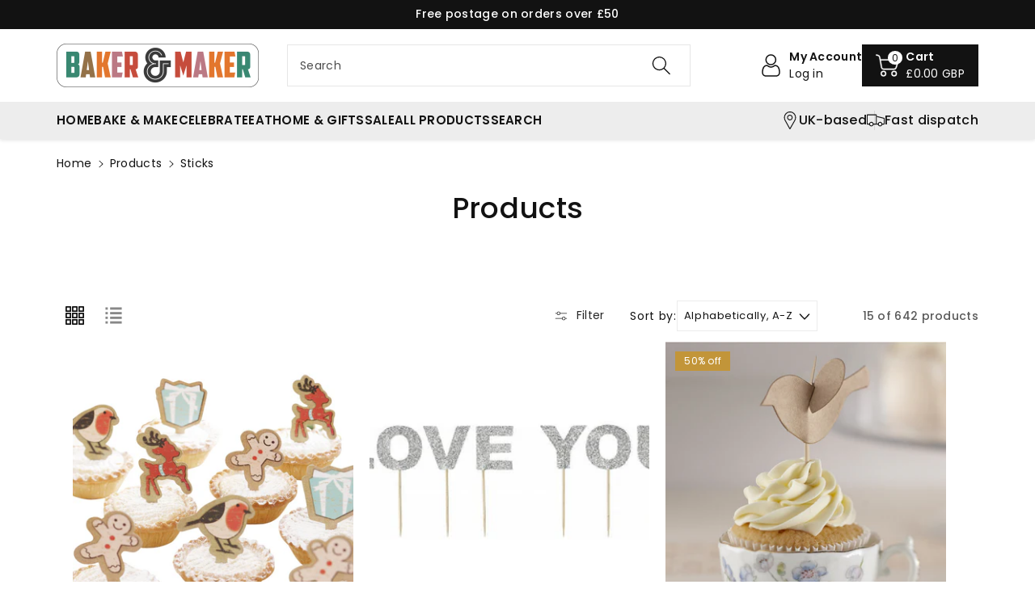

--- FILE ---
content_type: text/html; charset=utf-8
request_url: https://www.bakerandmaker.com/collections/all/sticks
body_size: 44267
content:
<!doctype html>
<html class="no-js" lang="en">
  <head>
    <meta charset="utf-8">
    <meta http-equiv="X-UA-Compatible" content="IE=edge">
    <meta name="viewport" content="width=device-width,initial-scale=1">
    <meta name="theme-color" content="">
    <link rel="canonical" href="https://www.bakerandmaker.com/collections/all/sticks">
    <link rel="preconnect" href="https://cdn.shopify.com" crossorigin>
    <meta name="theme-color" content="#121212"><link rel="icon" type="image/png" href="//www.bakerandmaker.com/cdn/shop/files/B_M_roundel.png?crop=center&height=32&v=1718207308&width=32"><link rel="preconnect" href="https://fonts.shopifycdn.com" crossorigin><title>
      Products
 &ndash; tagged "sticks" &ndash; Baker and Maker</title>

    

    

<meta property="og:site_name" content="Baker and Maker">
<meta property="og:url" content="https://www.bakerandmaker.com/collections/all/sticks">
<meta property="og:title" content="Products">
<meta property="og:type" content="website">
<meta property="og:description" content="Stylish, unique and hard to find new and vintage baking accessories &amp; cake supplies, party &amp; wedding decor, crafts, textiles, gifts and homewares from around the world."><meta name="twitter:site" content="@bakerandmaker"><meta name="twitter:card" content="summary_large_image">
<meta name="twitter:title" content="Products">
<meta name="twitter:description" content="Stylish, unique and hard to find new and vintage baking accessories &amp; cake supplies, party &amp; wedding decor, crafts, textiles, gifts and homewares from around the world.">


    <script src="//www.bakerandmaker.com/cdn/shop/t/10/assets/constants.js?v=58251544750838685771728924475" defer="defer"></script>
    <script src="//www.bakerandmaker.com/cdn/shop/t/10/assets/pubsub.js?v=158357773527763999511728924475" defer="defer"></script>
    <script src="//www.bakerandmaker.com/cdn/shop/t/10/assets/global.js?v=29394908428442820471728924475" defer="defer"></script>
    <script>window.performance && window.performance.mark && window.performance.mark('shopify.content_for_header.start');</script><meta id="shopify-digital-wallet" name="shopify-digital-wallet" content="/1688416/digital_wallets/dialog">
<meta name="shopify-checkout-api-token" content="3776dd7810e51e8984e2ab0b97bdc154">
<meta id="in-context-paypal-metadata" data-shop-id="1688416" data-venmo-supported="false" data-environment="production" data-locale="en_US" data-paypal-v4="true" data-currency="GBP">
<link rel="alternate" type="application/atom+xml" title="Feed" href="/collections/all/sticks.atom" />
<script async="async" src="/checkouts/internal/preloads.js?locale=en-GB"></script>
<link rel="preconnect" href="https://shop.app" crossorigin="anonymous">
<script async="async" src="https://shop.app/checkouts/internal/preloads.js?locale=en-GB&shop_id=1688416" crossorigin="anonymous"></script>
<script id="apple-pay-shop-capabilities" type="application/json">{"shopId":1688416,"countryCode":"GB","currencyCode":"GBP","merchantCapabilities":["supports3DS"],"merchantId":"gid:\/\/shopify\/Shop\/1688416","merchantName":"Baker and Maker","requiredBillingContactFields":["postalAddress","email"],"requiredShippingContactFields":["postalAddress","email"],"shippingType":"shipping","supportedNetworks":["visa","maestro","masterCard","amex","discover","elo"],"total":{"type":"pending","label":"Baker and Maker","amount":"1.00"},"shopifyPaymentsEnabled":true,"supportsSubscriptions":true}</script>
<script id="shopify-features" type="application/json">{"accessToken":"3776dd7810e51e8984e2ab0b97bdc154","betas":["rich-media-storefront-analytics"],"domain":"www.bakerandmaker.com","predictiveSearch":true,"shopId":1688416,"locale":"en"}</script>
<script>var Shopify = Shopify || {};
Shopify.shop = "baker-and-maker.myshopify.com";
Shopify.locale = "en";
Shopify.currency = {"active":"GBP","rate":"1.0"};
Shopify.country = "GB";
Shopify.theme = {"name":"Viola 1.0.10_AB","id":173617676675,"schema_name":"Viola","schema_version":"1.0.10","theme_store_id":1701,"role":"main"};
Shopify.theme.handle = "null";
Shopify.theme.style = {"id":null,"handle":null};
Shopify.cdnHost = "www.bakerandmaker.com/cdn";
Shopify.routes = Shopify.routes || {};
Shopify.routes.root = "/";</script>
<script type="module">!function(o){(o.Shopify=o.Shopify||{}).modules=!0}(window);</script>
<script>!function(o){function n(){var o=[];function n(){o.push(Array.prototype.slice.apply(arguments))}return n.q=o,n}var t=o.Shopify=o.Shopify||{};t.loadFeatures=n(),t.autoloadFeatures=n()}(window);</script>
<script>
  window.ShopifyPay = window.ShopifyPay || {};
  window.ShopifyPay.apiHost = "shop.app\/pay";
  window.ShopifyPay.redirectState = null;
</script>
<script id="shop-js-analytics" type="application/json">{"pageType":"collection"}</script>
<script defer="defer" async type="module" src="//www.bakerandmaker.com/cdn/shopifycloud/shop-js/modules/v2/client.init-shop-cart-sync_BApSsMSl.en.esm.js"></script>
<script defer="defer" async type="module" src="//www.bakerandmaker.com/cdn/shopifycloud/shop-js/modules/v2/chunk.common_CBoos6YZ.esm.js"></script>
<script type="module">
  await import("//www.bakerandmaker.com/cdn/shopifycloud/shop-js/modules/v2/client.init-shop-cart-sync_BApSsMSl.en.esm.js");
await import("//www.bakerandmaker.com/cdn/shopifycloud/shop-js/modules/v2/chunk.common_CBoos6YZ.esm.js");

  window.Shopify.SignInWithShop?.initShopCartSync?.({"fedCMEnabled":true,"windoidEnabled":true});

</script>
<script>
  window.Shopify = window.Shopify || {};
  if (!window.Shopify.featureAssets) window.Shopify.featureAssets = {};
  window.Shopify.featureAssets['shop-js'] = {"shop-cart-sync":["modules/v2/client.shop-cart-sync_DJczDl9f.en.esm.js","modules/v2/chunk.common_CBoos6YZ.esm.js"],"init-fed-cm":["modules/v2/client.init-fed-cm_BzwGC0Wi.en.esm.js","modules/v2/chunk.common_CBoos6YZ.esm.js"],"init-windoid":["modules/v2/client.init-windoid_BS26ThXS.en.esm.js","modules/v2/chunk.common_CBoos6YZ.esm.js"],"init-shop-email-lookup-coordinator":["modules/v2/client.init-shop-email-lookup-coordinator_DFwWcvrS.en.esm.js","modules/v2/chunk.common_CBoos6YZ.esm.js"],"shop-cash-offers":["modules/v2/client.shop-cash-offers_DthCPNIO.en.esm.js","modules/v2/chunk.common_CBoos6YZ.esm.js","modules/v2/chunk.modal_Bu1hFZFC.esm.js"],"shop-button":["modules/v2/client.shop-button_D_JX508o.en.esm.js","modules/v2/chunk.common_CBoos6YZ.esm.js"],"shop-toast-manager":["modules/v2/client.shop-toast-manager_tEhgP2F9.en.esm.js","modules/v2/chunk.common_CBoos6YZ.esm.js"],"avatar":["modules/v2/client.avatar_BTnouDA3.en.esm.js"],"pay-button":["modules/v2/client.pay-button_BuNmcIr_.en.esm.js","modules/v2/chunk.common_CBoos6YZ.esm.js"],"init-shop-cart-sync":["modules/v2/client.init-shop-cart-sync_BApSsMSl.en.esm.js","modules/v2/chunk.common_CBoos6YZ.esm.js"],"shop-login-button":["modules/v2/client.shop-login-button_DwLgFT0K.en.esm.js","modules/v2/chunk.common_CBoos6YZ.esm.js","modules/v2/chunk.modal_Bu1hFZFC.esm.js"],"init-customer-accounts-sign-up":["modules/v2/client.init-customer-accounts-sign-up_TlVCiykN.en.esm.js","modules/v2/client.shop-login-button_DwLgFT0K.en.esm.js","modules/v2/chunk.common_CBoos6YZ.esm.js","modules/v2/chunk.modal_Bu1hFZFC.esm.js"],"init-shop-for-new-customer-accounts":["modules/v2/client.init-shop-for-new-customer-accounts_DrjXSI53.en.esm.js","modules/v2/client.shop-login-button_DwLgFT0K.en.esm.js","modules/v2/chunk.common_CBoos6YZ.esm.js","modules/v2/chunk.modal_Bu1hFZFC.esm.js"],"init-customer-accounts":["modules/v2/client.init-customer-accounts_C0Oh2ljF.en.esm.js","modules/v2/client.shop-login-button_DwLgFT0K.en.esm.js","modules/v2/chunk.common_CBoos6YZ.esm.js","modules/v2/chunk.modal_Bu1hFZFC.esm.js"],"shop-follow-button":["modules/v2/client.shop-follow-button_C5D3XtBb.en.esm.js","modules/v2/chunk.common_CBoos6YZ.esm.js","modules/v2/chunk.modal_Bu1hFZFC.esm.js"],"checkout-modal":["modules/v2/client.checkout-modal_8TC_1FUY.en.esm.js","modules/v2/chunk.common_CBoos6YZ.esm.js","modules/v2/chunk.modal_Bu1hFZFC.esm.js"],"lead-capture":["modules/v2/client.lead-capture_D-pmUjp9.en.esm.js","modules/v2/chunk.common_CBoos6YZ.esm.js","modules/v2/chunk.modal_Bu1hFZFC.esm.js"],"shop-login":["modules/v2/client.shop-login_BmtnoEUo.en.esm.js","modules/v2/chunk.common_CBoos6YZ.esm.js","modules/v2/chunk.modal_Bu1hFZFC.esm.js"],"payment-terms":["modules/v2/client.payment-terms_BHOWV7U_.en.esm.js","modules/v2/chunk.common_CBoos6YZ.esm.js","modules/v2/chunk.modal_Bu1hFZFC.esm.js"]};
</script>
<script id="__st">var __st={"a":1688416,"offset":0,"reqid":"19233739-1bc8-44a8-b795-f6f10ef95916-1768934970","pageurl":"www.bakerandmaker.com\/collections\/all\/sticks","u":"401671bd5e00","p":"collection"};</script>
<script>window.ShopifyPaypalV4VisibilityTracking = true;</script>
<script id="captcha-bootstrap">!function(){'use strict';const t='contact',e='account',n='new_comment',o=[[t,t],['blogs',n],['comments',n],[t,'customer']],c=[[e,'customer_login'],[e,'guest_login'],[e,'recover_customer_password'],[e,'create_customer']],r=t=>t.map((([t,e])=>`form[action*='/${t}']:not([data-nocaptcha='true']) input[name='form_type'][value='${e}']`)).join(','),a=t=>()=>t?[...document.querySelectorAll(t)].map((t=>t.form)):[];function s(){const t=[...o],e=r(t);return a(e)}const i='password',u='form_key',d=['recaptcha-v3-token','g-recaptcha-response','h-captcha-response',i],f=()=>{try{return window.sessionStorage}catch{return}},m='__shopify_v',_=t=>t.elements[u];function p(t,e,n=!1){try{const o=window.sessionStorage,c=JSON.parse(o.getItem(e)),{data:r}=function(t){const{data:e,action:n}=t;return t[m]||n?{data:e,action:n}:{data:t,action:n}}(c);for(const[e,n]of Object.entries(r))t.elements[e]&&(t.elements[e].value=n);n&&o.removeItem(e)}catch(o){console.error('form repopulation failed',{error:o})}}const l='form_type',E='cptcha';function T(t){t.dataset[E]=!0}const w=window,h=w.document,L='Shopify',v='ce_forms',y='captcha';let A=!1;((t,e)=>{const n=(g='f06e6c50-85a8-45c8-87d0-21a2b65856fe',I='https://cdn.shopify.com/shopifycloud/storefront-forms-hcaptcha/ce_storefront_forms_captcha_hcaptcha.v1.5.2.iife.js',D={infoText:'Protected by hCaptcha',privacyText:'Privacy',termsText:'Terms'},(t,e,n)=>{const o=w[L][v],c=o.bindForm;if(c)return c(t,g,e,D).then(n);var r;o.q.push([[t,g,e,D],n]),r=I,A||(h.body.append(Object.assign(h.createElement('script'),{id:'captcha-provider',async:!0,src:r})),A=!0)});var g,I,D;w[L]=w[L]||{},w[L][v]=w[L][v]||{},w[L][v].q=[],w[L][y]=w[L][y]||{},w[L][y].protect=function(t,e){n(t,void 0,e),T(t)},Object.freeze(w[L][y]),function(t,e,n,w,h,L){const[v,y,A,g]=function(t,e,n){const i=e?o:[],u=t?c:[],d=[...i,...u],f=r(d),m=r(i),_=r(d.filter((([t,e])=>n.includes(e))));return[a(f),a(m),a(_),s()]}(w,h,L),I=t=>{const e=t.target;return e instanceof HTMLFormElement?e:e&&e.form},D=t=>v().includes(t);t.addEventListener('submit',(t=>{const e=I(t);if(!e)return;const n=D(e)&&!e.dataset.hcaptchaBound&&!e.dataset.recaptchaBound,o=_(e),c=g().includes(e)&&(!o||!o.value);(n||c)&&t.preventDefault(),c&&!n&&(function(t){try{if(!f())return;!function(t){const e=f();if(!e)return;const n=_(t);if(!n)return;const o=n.value;o&&e.removeItem(o)}(t);const e=Array.from(Array(32),(()=>Math.random().toString(36)[2])).join('');!function(t,e){_(t)||t.append(Object.assign(document.createElement('input'),{type:'hidden',name:u})),t.elements[u].value=e}(t,e),function(t,e){const n=f();if(!n)return;const o=[...t.querySelectorAll(`input[type='${i}']`)].map((({name:t})=>t)),c=[...d,...o],r={};for(const[a,s]of new FormData(t).entries())c.includes(a)||(r[a]=s);n.setItem(e,JSON.stringify({[m]:1,action:t.action,data:r}))}(t,e)}catch(e){console.error('failed to persist form',e)}}(e),e.submit())}));const S=(t,e)=>{t&&!t.dataset[E]&&(n(t,e.some((e=>e===t))),T(t))};for(const o of['focusin','change'])t.addEventListener(o,(t=>{const e=I(t);D(e)&&S(e,y())}));const B=e.get('form_key'),M=e.get(l),P=B&&M;t.addEventListener('DOMContentLoaded',(()=>{const t=y();if(P)for(const e of t)e.elements[l].value===M&&p(e,B);[...new Set([...A(),...v().filter((t=>'true'===t.dataset.shopifyCaptcha))])].forEach((e=>S(e,t)))}))}(h,new URLSearchParams(w.location.search),n,t,e,['guest_login'])})(!0,!0)}();</script>
<script integrity="sha256-4kQ18oKyAcykRKYeNunJcIwy7WH5gtpwJnB7kiuLZ1E=" data-source-attribution="shopify.loadfeatures" defer="defer" src="//www.bakerandmaker.com/cdn/shopifycloud/storefront/assets/storefront/load_feature-a0a9edcb.js" crossorigin="anonymous"></script>
<script crossorigin="anonymous" defer="defer" src="//www.bakerandmaker.com/cdn/shopifycloud/storefront/assets/shopify_pay/storefront-65b4c6d7.js?v=20250812"></script>
<script data-source-attribution="shopify.dynamic_checkout.dynamic.init">var Shopify=Shopify||{};Shopify.PaymentButton=Shopify.PaymentButton||{isStorefrontPortableWallets:!0,init:function(){window.Shopify.PaymentButton.init=function(){};var t=document.createElement("script");t.src="https://www.bakerandmaker.com/cdn/shopifycloud/portable-wallets/latest/portable-wallets.en.js",t.type="module",document.head.appendChild(t)}};
</script>
<script data-source-attribution="shopify.dynamic_checkout.buyer_consent">
  function portableWalletsHideBuyerConsent(e){var t=document.getElementById("shopify-buyer-consent"),n=document.getElementById("shopify-subscription-policy-button");t&&n&&(t.classList.add("hidden"),t.setAttribute("aria-hidden","true"),n.removeEventListener("click",e))}function portableWalletsShowBuyerConsent(e){var t=document.getElementById("shopify-buyer-consent"),n=document.getElementById("shopify-subscription-policy-button");t&&n&&(t.classList.remove("hidden"),t.removeAttribute("aria-hidden"),n.addEventListener("click",e))}window.Shopify?.PaymentButton&&(window.Shopify.PaymentButton.hideBuyerConsent=portableWalletsHideBuyerConsent,window.Shopify.PaymentButton.showBuyerConsent=portableWalletsShowBuyerConsent);
</script>
<script data-source-attribution="shopify.dynamic_checkout.cart.bootstrap">document.addEventListener("DOMContentLoaded",(function(){function t(){return document.querySelector("shopify-accelerated-checkout-cart, shopify-accelerated-checkout")}if(t())Shopify.PaymentButton.init();else{new MutationObserver((function(e,n){t()&&(Shopify.PaymentButton.init(),n.disconnect())})).observe(document.body,{childList:!0,subtree:!0})}}));
</script>
<script id='scb4127' type='text/javascript' async='' src='https://www.bakerandmaker.com/cdn/shopifycloud/privacy-banner/storefront-banner.js'></script><link id="shopify-accelerated-checkout-styles" rel="stylesheet" media="screen" href="https://www.bakerandmaker.com/cdn/shopifycloud/portable-wallets/latest/accelerated-checkout-backwards-compat.css" crossorigin="anonymous">
<style id="shopify-accelerated-checkout-cart">
        #shopify-buyer-consent {
  margin-top: 1em;
  display: inline-block;
  width: 100%;
}

#shopify-buyer-consent.hidden {
  display: none;
}

#shopify-subscription-policy-button {
  background: none;
  border: none;
  padding: 0;
  text-decoration: underline;
  font-size: inherit;
  cursor: pointer;
}

#shopify-subscription-policy-button::before {
  box-shadow: none;
}

      </style>
<script id="sections-script" data-sections="header" defer="defer" src="//www.bakerandmaker.com/cdn/shop/t/10/compiled_assets/scripts.js?v=374"></script>
<script>window.performance && window.performance.mark && window.performance.mark('shopify.content_for_header.end');</script>


    <style data-shopify>
      @font-face {
  font-family: Poppins;
  font-weight: 400;
  font-style: normal;
  font-display: swap;
  src: url("//www.bakerandmaker.com/cdn/fonts/poppins/poppins_n4.0ba78fa5af9b0e1a374041b3ceaadf0a43b41362.woff2") format("woff2"),
       url("//www.bakerandmaker.com/cdn/fonts/poppins/poppins_n4.214741a72ff2596839fc9760ee7a770386cf16ca.woff") format("woff");
}


      @font-face {
  font-family: Poppins;
  font-weight: 500;
  font-style: normal;
  font-display: swap;
  src: url("//www.bakerandmaker.com/cdn/fonts/poppins/poppins_n5.ad5b4b72b59a00358afc706450c864c3c8323842.woff2") format("woff2"),
       url("//www.bakerandmaker.com/cdn/fonts/poppins/poppins_n5.33757fdf985af2d24b32fcd84c9a09224d4b2c39.woff") format("woff");
}

      @font-face {
  font-family: Poppins;
  font-weight: 600;
  font-style: normal;
  font-display: swap;
  src: url("//www.bakerandmaker.com/cdn/fonts/poppins/poppins_n6.aa29d4918bc243723d56b59572e18228ed0786f6.woff2") format("woff2"),
       url("//www.bakerandmaker.com/cdn/fonts/poppins/poppins_n6.5f815d845fe073750885d5b7e619ee00e8111208.woff") format("woff");
}

      @font-face {
  font-family: Poppins;
  font-weight: 700;
  font-style: normal;
  font-display: swap;
  src: url("//www.bakerandmaker.com/cdn/fonts/poppins/poppins_n7.56758dcf284489feb014a026f3727f2f20a54626.woff2") format("woff2"),
       url("//www.bakerandmaker.com/cdn/fonts/poppins/poppins_n7.f34f55d9b3d3205d2cd6f64955ff4b36f0cfd8da.woff") format("woff");
}


      @font-face {
  font-family: Poppins;
  font-weight: 400;
  font-style: italic;
  font-display: swap;
  src: url("//www.bakerandmaker.com/cdn/fonts/poppins/poppins_i4.846ad1e22474f856bd6b81ba4585a60799a9f5d2.woff2") format("woff2"),
       url("//www.bakerandmaker.com/cdn/fonts/poppins/poppins_i4.56b43284e8b52fc64c1fd271f289a39e8477e9ec.woff") format("woff");
}

      @font-face {
  font-family: Poppins;
  font-weight: 700;
  font-style: italic;
  font-display: swap;
  src: url("//www.bakerandmaker.com/cdn/fonts/poppins/poppins_i7.42fd71da11e9d101e1e6c7932199f925f9eea42d.woff2") format("woff2"),
       url("//www.bakerandmaker.com/cdn/fonts/poppins/poppins_i7.ec8499dbd7616004e21155106d13837fff4cf556.woff") format("woff");
}

      @font-face {
  font-family: Poppins;
  font-weight: 500;
  font-style: normal;
  font-display: swap;
  src: url("//www.bakerandmaker.com/cdn/fonts/poppins/poppins_n5.ad5b4b72b59a00358afc706450c864c3c8323842.woff2") format("woff2"),
       url("//www.bakerandmaker.com/cdn/fonts/poppins/poppins_n5.33757fdf985af2d24b32fcd84c9a09224d4b2c39.woff") format("woff");
}


      :root {
        
        --font-body-family: Poppins, sans-serif;
        --font-header-family: Poppins, sans-serif;
        --font-body-style: normal;

        --font-body-weight: 400;
        --font-body-weight-medium: 500;
        --font-body-weight-semibold: 600;
        --font-body-weight-bold: 700;
        
        --font-heading-family: Poppins, sans-serif;
        --font-heading-style: normal;
        --font-heading-weight: 500;


        --color-wbmaincolors-text: #333333;
        --color-wbprogscolor: #428e6c;

        --font-body-scale: 1.0;
        --font-heading-scale: 1.0;

        --color-base-text: 18, 18, 18;
        --color-shadow: 18, 18, 18;
        --color-base-background-1: 255, 255, 255;
        --color-base-background-2: 249, 249, 249;
        --color-base-solid-button-labels: 255, 255, 255;
        --accent-1-color-text: 255, 255, 255;
        --accent-2-color-text: 3, 102, 22;
        --accent-3-color-text: 18, 18, 18;
        --color-base-outline-button-labels: 0, 0, 0;
        --color-base-accent-1: 18, 18, 18;
        --color-base-accent-2: 255, 255, 255;
        --color-base-accent-3: 237, 237, 237;
        --payment-terms-background-color: #ffffff;

        --gradient-base-background-1: #ffffff;
        --gradient-base-background-2: #f9f9f9;
        --gradient-base-accent-1: #121212;
        --gradient-base-accent-2: #ffffff;
        --gradient-base-accent-3: #ededed;

        --media-padding: px;
        --media-border-opacity: 0.05;
        --media-border-width: 0px;
        --media-radius: 0px;
        --media-shadow-opacity: 0.0;
        --media-shadow-horizontal-offset: 0px;
        --media-shadow-vertical-offset: 0px;
        --media-shadow-blur-radius: 0px;

        --page-width: 1370px;
        --page-width-margin: 0rem;

        --card-image-padding: 0.0rem;
        --card-corner-radius: 0.0rem;
        --card-text-alignment: left;
        --card-border-width: 0.0rem;
        --card-border-opacity: 0.0;
        --card-shadow-opacity: 0.0;
        --card-shadow-horizontal-offset: 0.0rem;
        --card-shadow-vertical-offset: -0.2rem;
        --card-shadow-blur-radius: 0.0rem;

        --badge-corner-radius: 0.0rem;
        --wbspace-badge: 6px;

        --popup-border-width: 1px;
        --popup-border-opacity: 0.1;
        --popup-corner-radius: 0px;
        --popup-shadow-opacity: 0.0;
        --popup-shadow-horizontal-offset: 0px;
        --popup-shadow-vertical-offset: 0px;
        --popup-shadow-blur-radius: 0px;

        --drawer-border-width: 1px;
        --drawer-border-opacity: 0.1;
        --drawer-shadow-opacity: 0.0;
        --drawer-shadow-horizontal-offset: 0px;
        --drawer-shadow-vertical-offset: 0px;
        --drawer-shadow-blur-radius: 0px;

        --spacing-sections-desktop: px;
        --spacing-sections-mobile: 20px;

        --grid-desktop-vertical-spacing: 20px;
        --grid-desktop-horizontal-spacing: 20px;
        --grid-mobile-vertical-spacing: 10px;
        --grid-mobile-horizontal-spacing: 10px;

        --text-boxes-border-opacity: 0.0;
        --text-boxes-border-width: 0px;
        --text-boxes-radius: 0px;
        --text-boxes-shadow-opacity: 0.0;
        --text-boxes-shadow-horizontal-offset: 0px;
        --text-boxes-shadow-vertical-offset: 0px;
        --text-boxes-shadow-blur-radius: 0px;

        --custom-radius: 0px;
        --buttons-radius: 0px;
        --buttons-radius-outset: 0px;
        --buttons-border-width: 1px;
        --buttons-border-opacity: 1.0;
        --buttons-shadow-opacity: 0.0;
        --buttons-shadow-horizontal-offset: 0px;
        --buttons-shadow-vertical-offset: 0px;
        --buttons-shadow-blur-radius: 0px;
        --buttons-border-offset: 0px;

        --inputs-radius: 0px;
        --inputs-border-width: 1px;
        --inputs-border-opacity: 0.1;
        --inputs-shadow-opacity: 0.0;
        --inputs-shadow-horizontal-offset: 0px;
        --inputs-margin-offset: 0px;
        --inputs-shadow-vertical-offset: 0px;
        --inputs-shadow-blur-radius: 0px;
        --inputs-radius-outset: 0px;

        --variant-pills-radius: 0px;
        --variant-pills-border-width: 1px;
        --variant-pills-border-opacity: 0.1;
        --variant-pills-shadow-opacity: 0.0;
        --variant-pills-shadow-horizontal-offset: 0px;
        --variant-pills-shadow-vertical-offset: 0px;
        --variant-pills-shadow-blur-radius: 0px;

        --badge-font: 12px;

        --continue-bg-color: #21dfc5;
        --continue-text-color: #ffffff;
        
        --sale-bg-color: #c29539;
        --sale-text-color: #ffffff;
        
        --percentage-sale-bg-color: #c29539;
        --percentage-sale-text-color: #ffffff;

        --new-bg-color: #2e919b;
        --new-text-color: #ffffff;

        --soldout-bg-color: #000000;
        --soldout-text-color: #ffffff;

      }

      *,
      *::before,
      *::after {
        box-sizing: inherit;
    }

    html {
        box-sizing: border-box;
        height: 100%;
    }

    body{
        font-size: calc(var(--font-body-scale) * 14px);
        font-family: var(--font-body-family);
        font-style: var(--font-body-style);
        font-weight: var(--font-body-weight);
        line-height: 1.5;
        letter-spacing: .3px;
        color: rgb(var(--color-foreground));
    }
    svg {
        width: 14px;
        height: 14px;
        transition: .3s ease;
        vertical-align: middle;
    }
    </style>

    <link href="//www.bakerandmaker.com/cdn/shop/t/10/assets/base.css?v=154561428218539407961728924474" rel="stylesheet" type="text/css" media="all" />
    <link href="//www.bakerandmaker.com/cdn/shop/t/10/assets/component-list-menu.css?v=7877757995233552511728924474" rel="stylesheet" type="text/css" media="all" />
    <link rel="stylesheet" href="//www.bakerandmaker.com/cdn/shop/t/10/assets/magnific-popup.css?v=71226386142689933261728924475" media="print" onload="this.media='all'">
    <link rel="stylesheet" href="//www.bakerandmaker.com/cdn/shop/t/10/assets/wbquickview.css?v=147838424807671557131728924476" media="print" onload="this.media='all'">
    <noscript><link href="//www.bakerandmaker.com/cdn/shop/t/10/assets/magnific-popup.css?v=71226386142689933261728924475" rel="stylesheet" type="text/css" media="all" /></noscript>
    <noscript><link href="//www.bakerandmaker.com/cdn/shop/t/10/assets/wbquickview.css?v=147838424807671557131728924476" rel="stylesheet" type="text/css" media="all" /></noscript><link rel="preload" as="font" href="//www.bakerandmaker.com/cdn/fonts/poppins/poppins_n4.0ba78fa5af9b0e1a374041b3ceaadf0a43b41362.woff2" type="font/woff2" crossorigin><link rel="preload" as="font" href="//www.bakerandmaker.com/cdn/fonts/poppins/poppins_n5.ad5b4b72b59a00358afc706450c864c3c8323842.woff2" type="font/woff2" crossorigin><link rel="stylesheet" href="//www.bakerandmaker.com/cdn/shop/t/10/assets/component-predictive-search.css?v=11718553783639547681728924474" media="print" onload="this.media='all'"><script>document.documentElement.className = document.documentElement.className.replace('no-js', 'js');
    if (Shopify.designMode) {
      document.documentElement.classList.add('shopify-design-mode');
    }
    </script>

  
 <!--begin-boost-pfs-filter-css-->
   
 <!--end-boost-pfs-filter-css-->

 
<link href="https://monorail-edge.shopifysvc.com" rel="dns-prefetch">
<script>(function(){if ("sendBeacon" in navigator && "performance" in window) {try {var session_token_from_headers = performance.getEntriesByType('navigation')[0].serverTiming.find(x => x.name == '_s').description;} catch {var session_token_from_headers = undefined;}var session_cookie_matches = document.cookie.match(/_shopify_s=([^;]*)/);var session_token_from_cookie = session_cookie_matches && session_cookie_matches.length === 2 ? session_cookie_matches[1] : "";var session_token = session_token_from_headers || session_token_from_cookie || "";function handle_abandonment_event(e) {var entries = performance.getEntries().filter(function(entry) {return /monorail-edge.shopifysvc.com/.test(entry.name);});if (!window.abandonment_tracked && entries.length === 0) {window.abandonment_tracked = true;var currentMs = Date.now();var navigation_start = performance.timing.navigationStart;var payload = {shop_id: 1688416,url: window.location.href,navigation_start,duration: currentMs - navigation_start,session_token,page_type: "collection"};window.navigator.sendBeacon("https://monorail-edge.shopifysvc.com/v1/produce", JSON.stringify({schema_id: "online_store_buyer_site_abandonment/1.1",payload: payload,metadata: {event_created_at_ms: currentMs,event_sent_at_ms: currentMs}}));}}window.addEventListener('pagehide', handle_abandonment_event);}}());</script>
<script id="web-pixels-manager-setup">(function e(e,d,r,n,o){if(void 0===o&&(o={}),!Boolean(null===(a=null===(i=window.Shopify)||void 0===i?void 0:i.analytics)||void 0===a?void 0:a.replayQueue)){var i,a;window.Shopify=window.Shopify||{};var t=window.Shopify;t.analytics=t.analytics||{};var s=t.analytics;s.replayQueue=[],s.publish=function(e,d,r){return s.replayQueue.push([e,d,r]),!0};try{self.performance.mark("wpm:start")}catch(e){}var l=function(){var e={modern:/Edge?\/(1{2}[4-9]|1[2-9]\d|[2-9]\d{2}|\d{4,})\.\d+(\.\d+|)|Firefox\/(1{2}[4-9]|1[2-9]\d|[2-9]\d{2}|\d{4,})\.\d+(\.\d+|)|Chrom(ium|e)\/(9{2}|\d{3,})\.\d+(\.\d+|)|(Maci|X1{2}).+ Version\/(15\.\d+|(1[6-9]|[2-9]\d|\d{3,})\.\d+)([,.]\d+|)( \(\w+\)|)( Mobile\/\w+|) Safari\/|Chrome.+OPR\/(9{2}|\d{3,})\.\d+\.\d+|(CPU[ +]OS|iPhone[ +]OS|CPU[ +]iPhone|CPU IPhone OS|CPU iPad OS)[ +]+(15[._]\d+|(1[6-9]|[2-9]\d|\d{3,})[._]\d+)([._]\d+|)|Android:?[ /-](13[3-9]|1[4-9]\d|[2-9]\d{2}|\d{4,})(\.\d+|)(\.\d+|)|Android.+Firefox\/(13[5-9]|1[4-9]\d|[2-9]\d{2}|\d{4,})\.\d+(\.\d+|)|Android.+Chrom(ium|e)\/(13[3-9]|1[4-9]\d|[2-9]\d{2}|\d{4,})\.\d+(\.\d+|)|SamsungBrowser\/([2-9]\d|\d{3,})\.\d+/,legacy:/Edge?\/(1[6-9]|[2-9]\d|\d{3,})\.\d+(\.\d+|)|Firefox\/(5[4-9]|[6-9]\d|\d{3,})\.\d+(\.\d+|)|Chrom(ium|e)\/(5[1-9]|[6-9]\d|\d{3,})\.\d+(\.\d+|)([\d.]+$|.*Safari\/(?![\d.]+ Edge\/[\d.]+$))|(Maci|X1{2}).+ Version\/(10\.\d+|(1[1-9]|[2-9]\d|\d{3,})\.\d+)([,.]\d+|)( \(\w+\)|)( Mobile\/\w+|) Safari\/|Chrome.+OPR\/(3[89]|[4-9]\d|\d{3,})\.\d+\.\d+|(CPU[ +]OS|iPhone[ +]OS|CPU[ +]iPhone|CPU IPhone OS|CPU iPad OS)[ +]+(10[._]\d+|(1[1-9]|[2-9]\d|\d{3,})[._]\d+)([._]\d+|)|Android:?[ /-](13[3-9]|1[4-9]\d|[2-9]\d{2}|\d{4,})(\.\d+|)(\.\d+|)|Mobile Safari.+OPR\/([89]\d|\d{3,})\.\d+\.\d+|Android.+Firefox\/(13[5-9]|1[4-9]\d|[2-9]\d{2}|\d{4,})\.\d+(\.\d+|)|Android.+Chrom(ium|e)\/(13[3-9]|1[4-9]\d|[2-9]\d{2}|\d{4,})\.\d+(\.\d+|)|Android.+(UC? ?Browser|UCWEB|U3)[ /]?(15\.([5-9]|\d{2,})|(1[6-9]|[2-9]\d|\d{3,})\.\d+)\.\d+|SamsungBrowser\/(5\.\d+|([6-9]|\d{2,})\.\d+)|Android.+MQ{2}Browser\/(14(\.(9|\d{2,})|)|(1[5-9]|[2-9]\d|\d{3,})(\.\d+|))(\.\d+|)|K[Aa][Ii]OS\/(3\.\d+|([4-9]|\d{2,})\.\d+)(\.\d+|)/},d=e.modern,r=e.legacy,n=navigator.userAgent;return n.match(d)?"modern":n.match(r)?"legacy":"unknown"}(),u="modern"===l?"modern":"legacy",c=(null!=n?n:{modern:"",legacy:""})[u],f=function(e){return[e.baseUrl,"/wpm","/b",e.hashVersion,"modern"===e.buildTarget?"m":"l",".js"].join("")}({baseUrl:d,hashVersion:r,buildTarget:u}),m=function(e){var d=e.version,r=e.bundleTarget,n=e.surface,o=e.pageUrl,i=e.monorailEndpoint;return{emit:function(e){var a=e.status,t=e.errorMsg,s=(new Date).getTime(),l=JSON.stringify({metadata:{event_sent_at_ms:s},events:[{schema_id:"web_pixels_manager_load/3.1",payload:{version:d,bundle_target:r,page_url:o,status:a,surface:n,error_msg:t},metadata:{event_created_at_ms:s}}]});if(!i)return console&&console.warn&&console.warn("[Web Pixels Manager] No Monorail endpoint provided, skipping logging."),!1;try{return self.navigator.sendBeacon.bind(self.navigator)(i,l)}catch(e){}var u=new XMLHttpRequest;try{return u.open("POST",i,!0),u.setRequestHeader("Content-Type","text/plain"),u.send(l),!0}catch(e){return console&&console.warn&&console.warn("[Web Pixels Manager] Got an unhandled error while logging to Monorail."),!1}}}}({version:r,bundleTarget:l,surface:e.surface,pageUrl:self.location.href,monorailEndpoint:e.monorailEndpoint});try{o.browserTarget=l,function(e){var d=e.src,r=e.async,n=void 0===r||r,o=e.onload,i=e.onerror,a=e.sri,t=e.scriptDataAttributes,s=void 0===t?{}:t,l=document.createElement("script"),u=document.querySelector("head"),c=document.querySelector("body");if(l.async=n,l.src=d,a&&(l.integrity=a,l.crossOrigin="anonymous"),s)for(var f in s)if(Object.prototype.hasOwnProperty.call(s,f))try{l.dataset[f]=s[f]}catch(e){}if(o&&l.addEventListener("load",o),i&&l.addEventListener("error",i),u)u.appendChild(l);else{if(!c)throw new Error("Did not find a head or body element to append the script");c.appendChild(l)}}({src:f,async:!0,onload:function(){if(!function(){var e,d;return Boolean(null===(d=null===(e=window.Shopify)||void 0===e?void 0:e.analytics)||void 0===d?void 0:d.initialized)}()){var d=window.webPixelsManager.init(e)||void 0;if(d){var r=window.Shopify.analytics;r.replayQueue.forEach((function(e){var r=e[0],n=e[1],o=e[2];d.publishCustomEvent(r,n,o)})),r.replayQueue=[],r.publish=d.publishCustomEvent,r.visitor=d.visitor,r.initialized=!0}}},onerror:function(){return m.emit({status:"failed",errorMsg:"".concat(f," has failed to load")})},sri:function(e){var d=/^sha384-[A-Za-z0-9+/=]+$/;return"string"==typeof e&&d.test(e)}(c)?c:"",scriptDataAttributes:o}),m.emit({status:"loading"})}catch(e){m.emit({status:"failed",errorMsg:(null==e?void 0:e.message)||"Unknown error"})}}})({shopId: 1688416,storefrontBaseUrl: "https://www.bakerandmaker.com",extensionsBaseUrl: "https://extensions.shopifycdn.com/cdn/shopifycloud/web-pixels-manager",monorailEndpoint: "https://monorail-edge.shopifysvc.com/unstable/produce_batch",surface: "storefront-renderer",enabledBetaFlags: ["2dca8a86"],webPixelsConfigList: [{"id":"180846979","eventPayloadVersion":"v1","runtimeContext":"LAX","scriptVersion":"1","type":"CUSTOM","privacyPurposes":["ANALYTICS"],"name":"Google Analytics tag (migrated)"},{"id":"shopify-app-pixel","configuration":"{}","eventPayloadVersion":"v1","runtimeContext":"STRICT","scriptVersion":"0450","apiClientId":"shopify-pixel","type":"APP","privacyPurposes":["ANALYTICS","MARKETING"]},{"id":"shopify-custom-pixel","eventPayloadVersion":"v1","runtimeContext":"LAX","scriptVersion":"0450","apiClientId":"shopify-pixel","type":"CUSTOM","privacyPurposes":["ANALYTICS","MARKETING"]}],isMerchantRequest: false,initData: {"shop":{"name":"Baker and Maker","paymentSettings":{"currencyCode":"GBP"},"myshopifyDomain":"baker-and-maker.myshopify.com","countryCode":"GB","storefrontUrl":"https:\/\/www.bakerandmaker.com"},"customer":null,"cart":null,"checkout":null,"productVariants":[],"purchasingCompany":null},},"https://www.bakerandmaker.com/cdn","fcfee988w5aeb613cpc8e4bc33m6693e112",{"modern":"","legacy":""},{"shopId":"1688416","storefrontBaseUrl":"https:\/\/www.bakerandmaker.com","extensionBaseUrl":"https:\/\/extensions.shopifycdn.com\/cdn\/shopifycloud\/web-pixels-manager","surface":"storefront-renderer","enabledBetaFlags":"[\"2dca8a86\"]","isMerchantRequest":"false","hashVersion":"fcfee988w5aeb613cpc8e4bc33m6693e112","publish":"custom","events":"[[\"page_viewed\",{}],[\"collection_viewed\",{\"collection\":{\"id\":\"\",\"title\":\"Products\",\"productVariants\":[{\"price\":{\"amount\":2.5,\"currencyCode\":\"GBP\"},\"product\":{\"title\":\"Cake Toppers: For Mince Pies - Pack of 12\",\"vendor\":\"Ginger Ray\",\"id\":\"406822904\",\"untranslatedTitle\":\"Cake Toppers: For Mince Pies - Pack of 12\",\"url\":\"\/products\/mince-pie-sticks\",\"type\":\"Cutlery, Sticks \u0026 Picks\"},\"id\":\"1108588432\",\"image\":{\"src\":\"\/\/www.bakerandmaker.com\/cdn\/shop\/products\/mince-pie-sticks.jpg?v=1571438636\"},\"sku\":\"\",\"title\":\"Christmas Food Picks: Gingerbread\",\"untranslatedTitle\":\"Christmas Food Picks: Gingerbread\"},{\"price\":{\"amount\":4.95,\"currencyCode\":\"GBP\"},\"product\":{\"title\":\"Cake Toppers: Miss Etoile Silver Glitter: Love You\",\"vendor\":\"Miss Etoile\",\"id\":\"408054020\",\"untranslatedTitle\":\"Cake Toppers: Miss Etoile Silver Glitter: Love You\",\"url\":\"\/products\/miss-etoile-cake-toppers-love-you-in-silver-glitter\",\"type\":\"Cutlery, Sticks \u0026 Picks\"},\"id\":\"1113060592\",\"image\":{\"src\":\"\/\/www.bakerandmaker.com\/cdn\/shop\/products\/miss-etoile-toertchentopper-love-you-silber-1.jpg?v=1571438637\"},\"sku\":\"\",\"title\":\"Miss Etoile Love Cake Toppers\",\"untranslatedTitle\":\"Miss Etoile Love Cake Toppers\"},{\"price\":{\"amount\":1.95,\"currencyCode\":\"GBP\"},\"product\":{\"title\":\"Cupcake Sticks\/Toppers: Kraft Lovebirds\",\"vendor\":\"Ginger Ray\",\"id\":\"308960101\",\"untranslatedTitle\":\"Cupcake Sticks\/Toppers: Kraft Lovebirds\",\"url\":\"\/products\/cupcake-sticks-toppers-kraft-lovebirds\",\"type\":\"Cutlery, Sticks \u0026 Picks\"},\"id\":\"737267001\",\"image\":{\"src\":\"\/\/www.bakerandmaker.com\/cdn\/shop\/products\/bird-cupcake-sticks.jpg?v=1571438631\"},\"sku\":\"\",\"title\":\"Default Title\",\"untranslatedTitle\":\"Default Title\"},{\"price\":{\"amount\":3.5,\"currencyCode\":\"GBP\"},\"product\":{\"title\":\"Cupcake Sticks: Kraft or Ivory\",\"vendor\":\"Ginger Ray\",\"id\":\"260269937\",\"untranslatedTitle\":\"Cupcake Sticks: Kraft or Ivory\",\"url\":\"\/products\/cupcake-sticks-kraft-or-ivory\",\"type\":\"Baking Accessories \u0026 Equipment\"},\"id\":\"601683309\",\"image\":{\"src\":\"\/\/www.bakerandmaker.com\/cdn\/shop\/products\/kraft-cupcake-labels.jpg?v=1571438628\"},\"sku\":\"\",\"title\":\"Cupcake Sticks: Kraft\",\"untranslatedTitle\":\"Cupcake Sticks: Kraft\"},{\"price\":{\"amount\":2.5,\"currencyCode\":\"GBP\"},\"product\":{\"title\":\"Food Picks: Christmas Tree\",\"vendor\":\"Baker \u0026 Maker\",\"id\":\"106210882\",\"untranslatedTitle\":\"Food Picks: Christmas Tree\",\"url\":\"\/products\/christmas-tree-food-picks-pack-of-15\",\"type\":\"Cutlery, Sticks \u0026 Picks\"},\"id\":\"243430494\",\"image\":{\"src\":\"\/\/www.bakerandmaker.com\/cdn\/shop\/products\/tree-pick.jpg?v=1664129797\"},\"sku\":\"\",\"title\":\"Tree Food Picks: Pack of 25\",\"untranslatedTitle\":\"Tree Food Picks: Pack of 25\"},{\"price\":{\"amount\":3.95,\"currencyCode\":\"GBP\"},\"product\":{\"title\":\"Food Sticks\/Picks: Skeleton\",\"vendor\":\"Talking Tables\",\"id\":\"388737276\",\"untranslatedTitle\":\"Food Sticks\/Picks: Skeleton\",\"url\":\"\/products\/food-sticks-picks-skeleton\",\"type\":\"Cutlery, Sticks \u0026 Picks\"},\"id\":\"1040057928\",\"image\":{\"src\":\"\/\/www.bakerandmaker.com\/cdn\/shop\/products\/skeleton-canape-sticks.jpg?v=1571438634\"},\"sku\":\"\",\"title\":\"Skeleton Canape Sticks\",\"untranslatedTitle\":\"Skeleton Canape Sticks\"},{\"price\":{\"amount\":4.95,\"currencyCode\":\"GBP\"},\"product\":{\"title\":\"Fruity Swizzle Sticks: Pack of 12\",\"vendor\":\"Meri Meri\",\"id\":\"5411334789\",\"untranslatedTitle\":\"Fruity Swizzle Sticks: Pack of 12\",\"url\":\"\/products\/fruity-swizzle-sticks-pack-of-12\",\"type\":\"Cutlery, Sticks \u0026 Picks\"},\"id\":\"16936611909\",\"image\":{\"src\":\"\/\/www.bakerandmaker.com\/cdn\/shop\/products\/fruit-swizzle-sticks.jpg?v=1571438693\"},\"sku\":\"\",\"title\":\"Fruit Swizzle Sticks\",\"untranslatedTitle\":\"Fruit Swizzle Sticks\"},{\"price\":{\"amount\":9.5,\"currencyCode\":\"GBP\"},\"product\":{\"title\":\"Gold Animals on Sticks\",\"vendor\":\"Talking Tables\",\"id\":\"449759352\",\"untranslatedTitle\":\"Gold Animals on Sticks\",\"url\":\"\/products\/be-happy-party-animals\",\"type\":\"Decorations\"},\"id\":\"1255606040\",\"image\":{\"src\":\"\/\/www.bakerandmaker.com\/cdn\/shop\/products\/Be_Happy_Gold_Animals_1.jpg?v=1571438639\"},\"sku\":\"\",\"title\":\"Party Animals - Pack of 8\",\"untranslatedTitle\":\"Party Animals - Pack of 8\"},{\"price\":{\"amount\":4.5,\"currencyCode\":\"GBP\"},\"product\":{\"title\":\"Large Food Flags\/Toppers: Kraft Bake Sale: Pack of 12\",\"vendor\":\"Talking Tables\",\"id\":\"309038389\",\"untranslatedTitle\":\"Large Food Flags\/Toppers: Kraft Bake Sale: Pack of 12\",\"url\":\"\/products\/food-flags-toppers-kraft-bake-sale\",\"type\":\"Cutlery, Sticks \u0026 Picks\"},\"id\":\"737488013\",\"image\":{\"src\":\"\/\/www.bakerandmaker.com\/cdn\/shop\/products\/kraft-food-flags.jpg?v=1571438631\"},\"sku\":\"\",\"title\":\"Large Food Flags: Kraft Bake Sale\",\"untranslatedTitle\":\"Large Food Flags: Kraft Bake Sale\"},{\"price\":{\"amount\":3.5,\"currencyCode\":\"GBP\"},\"product\":{\"title\":\"Mince Pie, Canape or Cupcake Sticks: 'Pick Me' or message - Pack of 12\",\"vendor\":\"Ginger Ray\",\"id\":\"3384302597\",\"untranslatedTitle\":\"Mince Pie, Canape or Cupcake Sticks: 'Pick Me' or message - Pack of 12\",\"url\":\"\/products\/mince-pie-sticks-1\",\"type\":\"Cutlery, Sticks \u0026 Picks\"},\"id\":\"9920701445\",\"image\":{\"src\":\"\/\/www.bakerandmaker.com\/cdn\/shop\/products\/3e904d3db22478631e99918f73ec75c2.jpeg?v=1571438667\"},\"sku\":\"\",\"title\":\"Mince Pie Sticks\",\"untranslatedTitle\":\"Mince Pie Sticks\"},{\"price\":{\"amount\":3.95,\"currencyCode\":\"GBP\"},\"product\":{\"title\":\"Miss Etoile Cake Toppers: Enjoy \u0026 Eat Me in Pink or White\",\"vendor\":\"Miss Etoile\",\"id\":\"298996009\",\"untranslatedTitle\":\"Miss Etoile Cake Toppers: Enjoy \u0026 Eat Me in Pink or White\",\"url\":\"\/products\/miss-etoile-cake-toppers-eat-me\",\"type\":\"Cutlery, Sticks \u0026 Picks\"},\"id\":\"711645993\",\"image\":{\"src\":\"\/\/www.bakerandmaker.com\/cdn\/shop\/products\/eat-me.jpg?v=1571438629\"},\"sku\":\"\",\"title\":\"Miss Etoile Eat Me Cake Toppers: White\",\"untranslatedTitle\":\"Miss Etoile Eat Me Cake Toppers: White\"},{\"price\":{\"amount\":4.95,\"currencyCode\":\"GBP\"},\"product\":{\"title\":\"Miss Etoile Numbered Cake Toppers in Silver Glitter\",\"vendor\":\"Miss Etoile\",\"id\":\"408065220\",\"untranslatedTitle\":\"Miss Etoile Numbered Cake Toppers in Silver Glitter\",\"url\":\"\/products\/miss-etoile-cake-toppers-1-2-3-in-silver-glitter\",\"type\":\"Cutlery, Sticks \u0026 Picks\"},\"id\":\"1113081640\",\"image\":{\"src\":\"\/\/www.bakerandmaker.com\/cdn\/shop\/products\/Miss_Etoile_Numbers_Cake_Toppers.jpg?v=1571438637\"},\"sku\":\"\",\"title\":\"Miss Etoile Numbered Cake Toppers\",\"untranslatedTitle\":\"Miss Etoile Numbered Cake Toppers\"},{\"price\":{\"amount\":2.5,\"currencyCode\":\"GBP\"},\"product\":{\"title\":\"Straws: Plain Colours - Packs of 25\",\"vendor\":\"Baker \u0026 Maker\",\"id\":\"136310001\",\"untranslatedTitle\":\"Straws: Plain Colours - Packs of 25\",\"url\":\"\/products\/straws-plain-packs-of-25\",\"type\":\"Straws\"},\"id\":\"311504593\",\"image\":{\"src\":\"\/\/www.bakerandmaker.com\/cdn\/shop\/products\/straws-plain-colours.jpg?v=1571438572\"},\"sku\":\"\",\"title\":\"White\",\"untranslatedTitle\":\"White\"},{\"price\":{\"amount\":2.5,\"currencyCode\":\"GBP\"},\"product\":{\"title\":\"Straws: Stars - Packs of 25\",\"vendor\":\"Baker \u0026 Maker\",\"id\":\"136308689\",\"untranslatedTitle\":\"Straws: Stars - Packs of 25\",\"url\":\"\/products\/straws-stars-packs-of-25\",\"type\":\"Straws\"},\"id\":\"311502789\",\"image\":{\"src\":\"\/\/www.bakerandmaker.com\/cdn\/shop\/products\/straws-stars.jpg?v=1571438572\"},\"sku\":\"\",\"title\":\"Silver Stars\",\"untranslatedTitle\":\"Silver Stars\"},{\"price\":{\"amount\":6.95,\"currencyCode\":\"GBP\"},\"product\":{\"title\":\"Table Centrepiece: 'Be Happy' Flags\",\"vendor\":\"Talking Tables\",\"id\":\"411501936\",\"untranslatedTitle\":\"Table Centrepiece: 'Be Happy' Flags\",\"url\":\"\/products\/table-centrepiece-be-happy-flags\",\"type\":\"Decorations\"},\"id\":\"1126273112\",\"image\":{\"src\":\"\/\/www.bakerandmaker.com\/cdn\/shop\/products\/Be_Happy_Party_Flags.jpg?v=1571438637\"},\"sku\":\"\",\"title\":\"Table Centrepiece: 'Be Happy' Flags\",\"untranslatedTitle\":\"Table Centrepiece: 'Be Happy' Flags\"}]}}]]"});</script><script>
  window.ShopifyAnalytics = window.ShopifyAnalytics || {};
  window.ShopifyAnalytics.meta = window.ShopifyAnalytics.meta || {};
  window.ShopifyAnalytics.meta.currency = 'GBP';
  var meta = {"products":[{"id":406822904,"gid":"gid:\/\/shopify\/Product\/406822904","vendor":"Ginger Ray","type":"Cutlery, Sticks \u0026 Picks","handle":"mince-pie-sticks","variants":[{"id":1108588432,"price":250,"name":"Cake Toppers: For Mince Pies - Pack of 12 - Christmas Food Picks: Gingerbread","public_title":"Christmas Food Picks: Gingerbread","sku":""}],"remote":false},{"id":408054020,"gid":"gid:\/\/shopify\/Product\/408054020","vendor":"Miss Etoile","type":"Cutlery, Sticks \u0026 Picks","handle":"miss-etoile-cake-toppers-love-you-in-silver-glitter","variants":[{"id":1113060592,"price":495,"name":"Cake Toppers: Miss Etoile Silver Glitter: Love You - Miss Etoile Love Cake Toppers","public_title":"Miss Etoile Love Cake Toppers","sku":""}],"remote":false},{"id":308960101,"gid":"gid:\/\/shopify\/Product\/308960101","vendor":"Ginger Ray","type":"Cutlery, Sticks \u0026 Picks","handle":"cupcake-sticks-toppers-kraft-lovebirds","variants":[{"id":737267001,"price":195,"name":"Cupcake Sticks\/Toppers: Kraft Lovebirds","public_title":null,"sku":""}],"remote":false},{"id":260269937,"gid":"gid:\/\/shopify\/Product\/260269937","vendor":"Ginger Ray","type":"Baking Accessories \u0026 Equipment","handle":"cupcake-sticks-kraft-or-ivory","variants":[{"id":601683309,"price":350,"name":"Cupcake Sticks: Kraft or Ivory - Cupcake Sticks: Kraft","public_title":"Cupcake Sticks: Kraft","sku":""},{"id":601819717,"price":350,"name":"Cupcake Sticks: Kraft or Ivory - Cupcake Sticks: Ivory","public_title":"Cupcake Sticks: Ivory","sku":""}],"remote":false},{"id":106210882,"gid":"gid:\/\/shopify\/Product\/106210882","vendor":"Baker \u0026 Maker","type":"Cutlery, Sticks \u0026 Picks","handle":"christmas-tree-food-picks-pack-of-15","variants":[{"id":243430494,"price":250,"name":"Food Picks: Christmas Tree - Tree Food Picks: Pack of 25","public_title":"Tree Food Picks: Pack of 25","sku":""},{"id":2939300839464,"price":750,"name":"Food Picks: Christmas Tree - Tree Food Picks: Pack of 100","public_title":"Tree Food Picks: Pack of 100","sku":""}],"remote":false},{"id":388737276,"gid":"gid:\/\/shopify\/Product\/388737276","vendor":"Talking Tables","type":"Cutlery, Sticks \u0026 Picks","handle":"food-sticks-picks-skeleton","variants":[{"id":1040057928,"price":395,"name":"Food Sticks\/Picks: Skeleton - Skeleton Canape Sticks","public_title":"Skeleton Canape Sticks","sku":""}],"remote":false},{"id":5411334789,"gid":"gid:\/\/shopify\/Product\/5411334789","vendor":"Meri Meri","type":"Cutlery, Sticks \u0026 Picks","handle":"fruity-swizzle-sticks-pack-of-12","variants":[{"id":16936611909,"price":495,"name":"Fruity Swizzle Sticks: Pack of 12 - Fruit Swizzle Sticks","public_title":"Fruit Swizzle Sticks","sku":""}],"remote":false},{"id":449759352,"gid":"gid:\/\/shopify\/Product\/449759352","vendor":"Talking Tables","type":"Decorations","handle":"be-happy-party-animals","variants":[{"id":1255606040,"price":950,"name":"Gold Animals on Sticks - Party Animals - Pack of 8","public_title":"Party Animals - Pack of 8","sku":""}],"remote":false},{"id":309038389,"gid":"gid:\/\/shopify\/Product\/309038389","vendor":"Talking Tables","type":"Cutlery, Sticks \u0026 Picks","handle":"food-flags-toppers-kraft-bake-sale","variants":[{"id":737488013,"price":450,"name":"Large Food Flags\/Toppers: Kraft Bake Sale: Pack of 12 - Large Food Flags: Kraft Bake Sale","public_title":"Large Food Flags: Kraft Bake Sale","sku":""}],"remote":false},{"id":3384302597,"gid":"gid:\/\/shopify\/Product\/3384302597","vendor":"Ginger Ray","type":"Cutlery, Sticks \u0026 Picks","handle":"mince-pie-sticks-1","variants":[{"id":9920701445,"price":350,"name":"Mince Pie, Canape or Cupcake Sticks: 'Pick Me' or message - Pack of 12 - Mince Pie Sticks","public_title":"Mince Pie Sticks","sku":""}],"remote":false},{"id":298996009,"gid":"gid:\/\/shopify\/Product\/298996009","vendor":"Miss Etoile","type":"Cutlery, Sticks \u0026 Picks","handle":"miss-etoile-cake-toppers-eat-me","variants":[{"id":711645993,"price":395,"name":"Miss Etoile Cake Toppers: Enjoy \u0026 Eat Me in Pink or White - Miss Etoile Eat Me Cake Toppers: White","public_title":"Miss Etoile Eat Me Cake Toppers: White","sku":""},{"id":711650229,"price":395,"name":"Miss Etoile Cake Toppers: Enjoy \u0026 Eat Me in Pink or White - Miss Etoile Eat Me Cake Toppers: Pink","public_title":"Miss Etoile Eat Me Cake Toppers: Pink","sku":""}],"remote":false},{"id":408065220,"gid":"gid:\/\/shopify\/Product\/408065220","vendor":"Miss Etoile","type":"Cutlery, Sticks \u0026 Picks","handle":"miss-etoile-cake-toppers-1-2-3-in-silver-glitter","variants":[{"id":1113081640,"price":495,"name":"Miss Etoile Numbered Cake Toppers in Silver Glitter - Miss Etoile Numbered Cake Toppers","public_title":"Miss Etoile Numbered Cake Toppers","sku":""}],"remote":false},{"id":136310001,"gid":"gid:\/\/shopify\/Product\/136310001","vendor":"Baker \u0026 Maker","type":"Straws","handle":"straws-plain-packs-of-25","variants":[{"id":311504593,"price":250,"name":"Straws: Plain Colours - Packs of 25 - White","public_title":"White","sku":""},{"id":311504597,"price":250,"name":"Straws: Plain Colours - Packs of 25 - Blue","public_title":"Blue","sku":""},{"id":311504595,"price":250,"name":"Straws: Plain Colours - Packs of 25 - Pink","public_title":"Pink","sku":""},{"id":311504599,"price":250,"name":"Straws: Plain Colours - Packs of 25 - Aqua","public_title":"Aqua","sku":""},{"id":311504601,"price":250,"name":"Straws: Plain Colours - Packs of 25 - Red","public_title":"Red","sku":""},{"id":311505303,"price":250,"name":"Straws: Plain Colours - Packs of 25 - Grey","public_title":"Grey","sku":""},{"id":29646574485583,"price":250,"name":"Straws: Plain Colours - Packs of 25 - Gold","public_title":"Gold","sku":""}],"remote":false},{"id":136308689,"gid":"gid:\/\/shopify\/Product\/136308689","vendor":"Baker \u0026 Maker","type":"Straws","handle":"straws-stars-packs-of-25","variants":[{"id":311502789,"price":250,"name":"Straws: Stars - Packs of 25 - Silver Stars","public_title":"Silver Stars","sku":""},{"id":311502787,"price":250,"name":"Straws: Stars - Packs of 25 - Gold Stars","public_title":"Gold Stars","sku":""},{"id":311502791,"price":250,"name":"Straws: Stars - Packs of 25 - Red \u0026 Blue Stars","public_title":"Red \u0026 Blue Stars","sku":""},{"id":311502793,"price":250,"name":"Straws: Stars - Packs of 25 - Yellow Stars","public_title":"Yellow Stars","sku":""},{"id":311502795,"price":250,"name":"Straws: Stars - Packs of 25 - Red Stars","public_title":"Red Stars","sku":""},{"id":377702495,"price":250,"name":"Straws: Stars - Packs of 25 - Red with White Stars","public_title":"Red with White Stars","sku":""},{"id":513562965,"price":250,"name":"Straws: Stars - Packs of 25 - Bright Pink with White Stars","public_title":"Bright Pink with White Stars","sku":""},{"id":513563281,"price":250,"name":"Straws: Stars - Packs of 25 - Royal Blue with White Stars","public_title":"Royal Blue with White Stars","sku":""},{"id":513563405,"price":250,"name":"Straws: Stars - Packs of 25 - Black with White Stars","public_title":"Black with White Stars","sku":""}],"remote":false},{"id":411501936,"gid":"gid:\/\/shopify\/Product\/411501936","vendor":"Talking Tables","type":"Decorations","handle":"table-centrepiece-be-happy-flags","variants":[{"id":1126273112,"price":695,"name":"Table Centrepiece: 'Be Happy' Flags - Table Centrepiece: 'Be Happy' Flags","public_title":"Table Centrepiece: 'Be Happy' Flags","sku":""}],"remote":false}],"page":{"pageType":"collection","requestId":"19233739-1bc8-44a8-b795-f6f10ef95916-1768934970"}};
  for (var attr in meta) {
    window.ShopifyAnalytics.meta[attr] = meta[attr];
  }
</script>
<script class="analytics">
  (function () {
    var customDocumentWrite = function(content) {
      var jquery = null;

      if (window.jQuery) {
        jquery = window.jQuery;
      } else if (window.Checkout && window.Checkout.$) {
        jquery = window.Checkout.$;
      }

      if (jquery) {
        jquery('body').append(content);
      }
    };

    var hasLoggedConversion = function(token) {
      if (token) {
        return document.cookie.indexOf('loggedConversion=' + token) !== -1;
      }
      return false;
    }

    var setCookieIfConversion = function(token) {
      if (token) {
        var twoMonthsFromNow = new Date(Date.now());
        twoMonthsFromNow.setMonth(twoMonthsFromNow.getMonth() + 2);

        document.cookie = 'loggedConversion=' + token + '; expires=' + twoMonthsFromNow;
      }
    }

    var trekkie = window.ShopifyAnalytics.lib = window.trekkie = window.trekkie || [];
    if (trekkie.integrations) {
      return;
    }
    trekkie.methods = [
      'identify',
      'page',
      'ready',
      'track',
      'trackForm',
      'trackLink'
    ];
    trekkie.factory = function(method) {
      return function() {
        var args = Array.prototype.slice.call(arguments);
        args.unshift(method);
        trekkie.push(args);
        return trekkie;
      };
    };
    for (var i = 0; i < trekkie.methods.length; i++) {
      var key = trekkie.methods[i];
      trekkie[key] = trekkie.factory(key);
    }
    trekkie.load = function(config) {
      trekkie.config = config || {};
      trekkie.config.initialDocumentCookie = document.cookie;
      var first = document.getElementsByTagName('script')[0];
      var script = document.createElement('script');
      script.type = 'text/javascript';
      script.onerror = function(e) {
        var scriptFallback = document.createElement('script');
        scriptFallback.type = 'text/javascript';
        scriptFallback.onerror = function(error) {
                var Monorail = {
      produce: function produce(monorailDomain, schemaId, payload) {
        var currentMs = new Date().getTime();
        var event = {
          schema_id: schemaId,
          payload: payload,
          metadata: {
            event_created_at_ms: currentMs,
            event_sent_at_ms: currentMs
          }
        };
        return Monorail.sendRequest("https://" + monorailDomain + "/v1/produce", JSON.stringify(event));
      },
      sendRequest: function sendRequest(endpointUrl, payload) {
        // Try the sendBeacon API
        if (window && window.navigator && typeof window.navigator.sendBeacon === 'function' && typeof window.Blob === 'function' && !Monorail.isIos12()) {
          var blobData = new window.Blob([payload], {
            type: 'text/plain'
          });

          if (window.navigator.sendBeacon(endpointUrl, blobData)) {
            return true;
          } // sendBeacon was not successful

        } // XHR beacon

        var xhr = new XMLHttpRequest();

        try {
          xhr.open('POST', endpointUrl);
          xhr.setRequestHeader('Content-Type', 'text/plain');
          xhr.send(payload);
        } catch (e) {
          console.log(e);
        }

        return false;
      },
      isIos12: function isIos12() {
        return window.navigator.userAgent.lastIndexOf('iPhone; CPU iPhone OS 12_') !== -1 || window.navigator.userAgent.lastIndexOf('iPad; CPU OS 12_') !== -1;
      }
    };
    Monorail.produce('monorail-edge.shopifysvc.com',
      'trekkie_storefront_load_errors/1.1',
      {shop_id: 1688416,
      theme_id: 173617676675,
      app_name: "storefront",
      context_url: window.location.href,
      source_url: "//www.bakerandmaker.com/cdn/s/trekkie.storefront.cd680fe47e6c39ca5d5df5f0a32d569bc48c0f27.min.js"});

        };
        scriptFallback.async = true;
        scriptFallback.src = '//www.bakerandmaker.com/cdn/s/trekkie.storefront.cd680fe47e6c39ca5d5df5f0a32d569bc48c0f27.min.js';
        first.parentNode.insertBefore(scriptFallback, first);
      };
      script.async = true;
      script.src = '//www.bakerandmaker.com/cdn/s/trekkie.storefront.cd680fe47e6c39ca5d5df5f0a32d569bc48c0f27.min.js';
      first.parentNode.insertBefore(script, first);
    };
    trekkie.load(
      {"Trekkie":{"appName":"storefront","development":false,"defaultAttributes":{"shopId":1688416,"isMerchantRequest":null,"themeId":173617676675,"themeCityHash":"16269980732223375249","contentLanguage":"en","currency":"GBP","eventMetadataId":"11f0117f-a93e-4b4d-ad32-6e43ca69994b"},"isServerSideCookieWritingEnabled":true,"monorailRegion":"shop_domain","enabledBetaFlags":["65f19447"]},"Session Attribution":{},"S2S":{"facebookCapiEnabled":false,"source":"trekkie-storefront-renderer","apiClientId":580111}}
    );

    var loaded = false;
    trekkie.ready(function() {
      if (loaded) return;
      loaded = true;

      window.ShopifyAnalytics.lib = window.trekkie;

      var originalDocumentWrite = document.write;
      document.write = customDocumentWrite;
      try { window.ShopifyAnalytics.merchantGoogleAnalytics.call(this); } catch(error) {};
      document.write = originalDocumentWrite;

      window.ShopifyAnalytics.lib.page(null,{"pageType":"collection","requestId":"19233739-1bc8-44a8-b795-f6f10ef95916-1768934970","shopifyEmitted":true});

      var match = window.location.pathname.match(/checkouts\/(.+)\/(thank_you|post_purchase)/)
      var token = match? match[1]: undefined;
      if (!hasLoggedConversion(token)) {
        setCookieIfConversion(token);
        window.ShopifyAnalytics.lib.track("Viewed Product Category",{"currency":"GBP","category":"Collection: all","collectionName":"all","nonInteraction":true},undefined,undefined,{"shopifyEmitted":true});
      }
    });


        var eventsListenerScript = document.createElement('script');
        eventsListenerScript.async = true;
        eventsListenerScript.src = "//www.bakerandmaker.com/cdn/shopifycloud/storefront/assets/shop_events_listener-3da45d37.js";
        document.getElementsByTagName('head')[0].appendChild(eventsListenerScript);

})();</script>
  <script>
  if (!window.ga || (window.ga && typeof window.ga !== 'function')) {
    window.ga = function ga() {
      (window.ga.q = window.ga.q || []).push(arguments);
      if (window.Shopify && window.Shopify.analytics && typeof window.Shopify.analytics.publish === 'function') {
        window.Shopify.analytics.publish("ga_stub_called", {}, {sendTo: "google_osp_migration"});
      }
      console.error("Shopify's Google Analytics stub called with:", Array.from(arguments), "\nSee https://help.shopify.com/manual/promoting-marketing/pixels/pixel-migration#google for more information.");
    };
    if (window.Shopify && window.Shopify.analytics && typeof window.Shopify.analytics.publish === 'function') {
      window.Shopify.analytics.publish("ga_stub_initialized", {}, {sendTo: "google_osp_migration"});
    }
  }
</script>
<script
  defer
  src="https://www.bakerandmaker.com/cdn/shopifycloud/perf-kit/shopify-perf-kit-3.0.4.min.js"
  data-application="storefront-renderer"
  data-shop-id="1688416"
  data-render-region="gcp-us-east1"
  data-page-type="collection"
  data-theme-instance-id="173617676675"
  data-theme-name="Viola"
  data-theme-version="1.0.10"
  data-monorail-region="shop_domain"
  data-resource-timing-sampling-rate="10"
  data-shs="true"
  data-shs-beacon="true"
  data-shs-export-with-fetch="true"
  data-shs-logs-sample-rate="1"
  data-shs-beacon-endpoint="https://www.bakerandmaker.com/api/collect"
></script>
</head>

  <body class="gradient template-collection">
    <a class="skip-to-content-link button visually-hidden" href="#MainContent">
      Skip to content
    </a>

    
    <!-- BEGIN sections: header-group -->
<div id="shopify-section-sections--23740017869187__announcement-bar" class="shopify-section shopify-section-group-header-group"><link href="//www.bakerandmaker.com/cdn/shop/t/10/assets/component-slider.css?v=51445373224611153291728924475" rel="stylesheet" type="text/css" media="all" />

<style>
.announcement--bar .headannunce .slider {
    flex-wrap: inherit;
    overflow-x: hidden;
    scroll-snap-type: x mandatory;
    scroll-behavior: smooth;
    margin: 0;
}
.announcement--bar .headannunce .slider__slide {
    max-width: 100%;
    width: 100%;
}
.announcement--bar .headannunce {
    display: flex;
    justify-content: center;
    align-items: center;
    flex-direction: row;
}
.announcement--bar .announcement-bar {
    padding: 7px 0 8px 0;
    height: 100%;
    display: flex;
    align-items: center;
    width: 100%;
    text-decoration: none;
    justify-content: center;
    text-align: center;
}
.announcement--bar .announcement-bar p {
    margin: 0;
    font-weight: var(--font-body-weight-medium);
    font-size: calc(var(--font-body-scale) * 14px);
    display: inline-block;
    text-align: center
}
.localization-wrapper.announce_item {
    text-align: end;
}
.announcement--bar localization-form {
    display: inline-block;
    vertical-align: middle;
}
.announcement--bar .disclosure__list-wrapper{
    margin-top: 10px;
}
.announcement-bar > span {
    font-weight: var(--font-body-weight-medium);
    font-size: calc(var(--font-body-scale) * 14px);
}
.announcement-bar.upper_announce span, .announcement--bar .announcement-bar.upper_announce p {
    text-transform: uppercase;
    word-break: break-word;
}
.announcement--bar .announcement-bar a:hover {
    color: rgb(var(--color-foreground),0.8);
}
@media (min-width:992px){
    .announcement--bar .announce_item{
        width: 33.33%;
    }
    .announcement--bar .announce_item:only-child {
        width: 100%;
        text-align: center;
    }
    .announcement--bar .announce_item:only-child .list-social {
      justify-content: center;
    }
    .announcement-bar > span {
        padding: 0 10px;
    } 
    .announcement--bar .announce-wrapper{
        display: flex;
        justify-content: space-between;
        align-items: center;
        flex-direction: row;
    }
}
@media (max-width: 991px){
    .announcement--bar .slider-button{
        min-width: calc(42px + var(--buttons-border-width) * 2);
        height: calc(42px + var(--buttons-border-width) * 2);
    }
    .announcement--bar .list-social{
        display: none;
    }
}
@media (max-width: 767px){
    .announcement--bar .announcement-bar p {
        font-size: calc(var(--font-body-scale) * 11px);
    }
    .annoucehome.mobile_announce {
        display: block;
    }
    .annoucehome {
        display: none;
    }
    .announcement-bar > span {
      font-size: calc(var(--font-body-scale) * 12px);
    }
}
</style>
  <link href="//www.bakerandmaker.com/cdn/shop/t/10/assets/component-list-social.css?v=1154153413252458921728924474" rel="stylesheet" type="text/css" media="all" />




  <div class="announcement--bar color-accent-1 gradient annoucehome mobile_announce  ">
    <div class="announce-wrapper page-width"><div class="announce_item">
          <slideshow-component class="headannunce"><div class="slider grid" id="Slider-sections--23740017869187__announcement-bar" data-autoplay="true" data-speed="3" aria-live="polite"
              aria-atomic="true"><div class="slideshow__slide slider__slide" id="Slide-sections--23740017869187__announcement-bar-1">
                  <div class="announcement-bar " role="region" aria-label="Announcement" ><span>
                            <a href="/collections" class="link">
                              Free postage on orders over £50
                            </a>
                            
                          </span></div>
                </div></div></slideshow-component>
        </div></div>
  </div>


</div><div id="shopify-section-sections--23740017869187__header" class="shopify-section shopify-section-group-header-group section-header"><link rel="preload" href="//www.bakerandmaker.com/cdn/shop/t/10/assets/component-list-menu.css?v=7877757995233552511728924474" media="print" onload="this.media='all'">
<link rel="stylesheet" href="//www.bakerandmaker.com/cdn/shop/t/10/assets/component-search.css?v=153342807615143854681728924475" media="print" onload="this.media='all'">
<link href="//www.bakerandmaker.com/cdn/shop/t/10/assets/component-menu-drawer.css?v=99077467818566112501728924474" rel="stylesheet" type="text/css" media="all" />
<link rel="stylesheet" href="//www.bakerandmaker.com/cdn/shop/t/10/assets/component-cart-items.css?v=35717932864469120691728924474" media="print" onload="this.media='all'"><link rel="stylesheet" href="//www.bakerandmaker.com/cdn/shop/t/10/assets/component-price.css?v=75349359035862930411728924474" media="print" onload="this.media='all'">
  <link rel="stylesheet" href="//www.bakerandmaker.com/cdn/shop/t/10/assets/component-loading-overlay.css?v=26916136006037953471728924474" media="print" onload="this.media='all'"><noscript><link href="//www.bakerandmaker.com/cdn/shop/t/10/assets/component-list-menu.css?v=7877757995233552511728924474" rel="stylesheet" type="text/css" media="all" /></noscript>
<noscript><link href="//www.bakerandmaker.com/cdn/shop/t/10/assets/component-search.css?v=153342807615143854681728924475" rel="stylesheet" type="text/css" media="all" /></noscript>
<noscript><link href="//www.bakerandmaker.com/cdn/shop/t/10/assets/component-menu-drawer.css?v=99077467818566112501728924474" rel="stylesheet" type="text/css" media="all" /></noscript>
<noscript><link href="//www.bakerandmaker.com/cdn/shop/t/10/assets/component-cart-notification.css?v=94750489863183077431728924474" rel="stylesheet" type="text/css" media="all" /></noscript>
<noscript><link href="//www.bakerandmaker.com/cdn/shop/t/10/assets/component-cart-items.css?v=35717932864469120691728924474" rel="stylesheet" type="text/css" media="all" /></noscript>
<style>
  .header__heading-logo {
    max-width: 250px;
  }
  .header__heading-mobile-logo {
    max-width: 170px;
  }
  header-drawer {
    justify-self: start;
  }
  
  @media screen and (min-width: 992px) {
    header-drawer {
      display: none;
    }
  }
  .menu-drawer-container {
    display: flex;
  }
  .list-menu {
    list-style: none;
    padding: 0;
    margin: 0;
  }
  .list-menu--inline {
    display: inline-flex;
    flex-wrap: wrap;
  }
  .list-menu__item {
    display: flex;
    align-items: center;
    text-transform: capitalize;
  }
  .list-menu__item.uppercase {
    text-transform: uppercase;
  }
  .list-menu__item--link {
    text-decoration: none;
    padding-bottom: 1rem;
    padding-top: 1rem;
  }
  @media screen and (min-width: 768px) {
    .list-menu__item--link {
      padding-bottom: 0.5rem;
      padding-top: 0.5rem;
    }
  }
</style><style data-shopify>.header {
    padding-top: 16px;
    padding-bottom: 16px;
  }
  .section-header {
    margin-bottom: 0px;
  }@media screen and (min-width: 768px) {
    .section-header {
      margin-bottom: 0px;
    }
    .header {
      padding-top: 18px;
      padding-bottom: 18px;
    }
  }</style><script src="//www.bakerandmaker.com/cdn/shop/t/10/assets/details-disclosure.js?v=178916435236863517331728924475" defer="defer"></script>
<script src="//www.bakerandmaker.com/cdn/shop/t/10/assets/search-form.js?v=171816778829449008181728924475" defer="defer"></script>
<script src="//www.bakerandmaker.com/cdn/shop/t/10/assets/product-form.js?v=143115915177203378721728924475" defer="defer"></script>


<script src="//www.bakerandmaker.com/cdn/shop/t/10/assets/cart-drawer.js?v=140225244283170052531728924474" defer="defer"></script><svg xmlns="http://www.w3.org/2000/svg" class="hidden">
  <symbol id="icon-search" viewbox="0 0 18 19">
    <path fill-rule="evenodd" clip-rule="evenodd" d="M11.03 11.68A5.784 5.784 0 112.85 3.5a5.784 5.784 0 018.18 8.18zm.26 1.12a6.78 6.78 0 11.72-.7l5.4 5.4a.5.5 0 11-.71.7l-5.41-5.4z"/>
  </symbol>
  <symbol id="icon-close" class="icon icon-close" fill="none" viewBox="0 0 18 17">
    <path d="M.865 15.978a.5.5 0 00.707.707l7.433-7.431 7.579 7.282a.501.501 0 00.846-.37.5.5 0 00-.153-.351L9.712 8.546l7.417-7.416a.5.5 0 10-.707-.708L8.991 7.853 1.413.573a.5.5 0 10-.693.72l7.563 7.268-7.418 7.417z" fill="currentColor"/>
  </symbol>
</svg>
<sticky-header data-sticky-type="always" class="header-wrapper color-background-1 gradient">
  <header class="header header--top-left  color-background-1 gradient page-width header--has-menu   wbcartbth"><header-drawer data-breakpoint="tablet">
        <details id="Details-menu-drawer-container" class="menu-drawer-container">
          <summary class="header__icon header__icon--menu header__icon--summary link focus-inset" aria-label="Menu">
            <span>
              <svg xmlns="http://www.w3.org/2000/svg" aria-hidden="true" focusable="false" role="presentation" class="icon icon-hamburger" viewBox="0 0 18 16">
  <path d="M1 .5a.5.5 0 100 1h15.71a.5.5 0 000-1H1zM.5 8a.5.5 0 01.5-.5h15.71a.5.5 0 010 1H1A.5.5 0 01.5 8zm0 7a.5.5 0 01.5-.5h15.71a.5.5 0 010 1H1a.5.5 0 01-.5-.5z">
</svg>

              <svg xmlns="http://www.w3.org/2000/svg" aria-hidden="true" focusable="false" role="presentation" class="icon icon-close" viewBox="0 0 18 17">
  <path d="M.865 15.978a.5.5 0 00.707.707l7.433-7.431 7.579 7.282a.501.501 0 00.846-.37.5.5 0 00-.153-.351L9.712 8.546l7.417-7.416a.5.5 0 10-.707-.708L8.991 7.853 1.413.573a.5.5 0 10-.693.72l7.563 7.268-7.418 7.417z" />
</svg>

            </span>
          </summary>
          <div id="menu-drawer" class="color-background-1 gradient menu-drawer motion-reduce" tabindex="-1">
            <div class="menu-drawer__inner-container">
              <div class="menu-drawer__navigation-container">
                <nav class="menu-drawer__navigation">
                  <ul class="menu-drawer__menu has-submenu list-menu"><li>
                                <a href="/" class=" menu-drawer__menu-item list-menu__item link link--text focus-inset">
                                HOME
                                </a>
                            
</li><li>
                                <a href="/collections/bake" class=" menu-drawer__menu-item list-menu__item link link--text focus-inset">
                                BAKE &amp; MAKE
                                </a>
                            
</li><li>
                                <a href="/collections/celebrate" class=" menu-drawer__menu-item list-menu__item link link--text focus-inset">
                                CELEBRATE
                                </a>
                            
</li><li>
                                <a href="/collections/eat" class=" menu-drawer__menu-item list-menu__item link link--text focus-inset">
                                EAT
                                </a>
                            
</li><li>
                                <a href="/collections/home-gifts" class=" menu-drawer__menu-item list-menu__item link link--text focus-inset">
                                HOME &amp; GIFTS
                                </a>
                            
</li><li>
                                <a href="/collections/sale" class=" menu-drawer__menu-item list-menu__item link link--text focus-inset">
                                SALE
                                </a>
                            
</li><li>
                                <a href="/collections/all" class=" menu-drawer__menu-item list-menu__item link link--text focus-inset">
                                ALL PRODUCTS
                                </a>
                            
</li><li>
                                <a href="/search" class=" menu-drawer__menu-item list-menu__item link link--text focus-inset">
                                SEARCH
                                </a>
                            
</li></ul>
                </nav>
                <div class="menu-drawer__utility-links">
                    <div class="wbheader_cont"><ul>
                          <li><span class="multis-svg"><svg class="icon icon-accordion color-foreground-" aria-hidden="true" focusable="false" role="presentation" xmlns="http://www.w3.org/2000/svg" width="20" height="20" viewBox="0 0 20 20">
      <path d="M9.91038 18.5904L14.9458 9.80988C17.1744 5.9237 14.4213 1.03316 10.004 1.03316C5.61856 1.03316 2.85676 5.85475 5.01217 9.74644L9.91038 18.5904ZM10.004 0C4.84496 0 1.59264 5.67261 4.13039 10.2547L9.34236 19.6651C9.58751 20.1078 10.2108 20.1126 10.4625 19.6737L15.82 10.3316C18.4445 5.75498 15.2016 0 10.004 0Z" fill-rule="evenodd"/>
      <path d="M12.9997 6.79602C12.9997 8.5559 11.6011 9.98256 9.87597 9.98256C8.1508 9.98256 6.75228 8.5559 6.75228 6.79602C6.75228 5.03615 8.1508 3.60949 9.87597 3.60949C11.6011 3.60949 12.9997 5.03615 12.9997 6.79602ZM9.87597 8.9494C11.0418 8.9494 11.9869 7.9853 11.9869 6.79602C11.9869 5.60675 11.0418 4.64265 9.87597 4.64265C8.71015 4.64265 7.76506 5.60675 7.76506 6.79602C7.76506 7.9853 8.71015 8.9494 9.87597 8.9494Z"/>
    </svg></svg></span></li>
                          <li>
                            <p> 
                              
                                UK-based
                              
                            </p>
                          </li>
                        </ul><ul>
                          <li><span class="multis-svg"><svg class="icon icon-accordion color-foreground-" aria-hidden="true" focusable="false" role="presentation" xmlns="http://www.w3.org/2000/svg" width="20" height="20" viewBox="0 0 20 20">
      <path d="M0 3.75156C0 3.47454 0.224196 3.24997 0.500755 3.24997H10.647C10.9235 3.24997 11.1477 3.47454 11.1477 3.75156V5.07505V5.63362V6.10938V13.6616C10.9427 14.0067 10.8813 14.1101 10.5516 14.6648L7.22339 14.6646V13.6614H10.1462V4.25316H1.00151V13.6614H2.6842V14.6646H0.500755C0.224196 14.6646 0 14.44 0 14.163V3.75156Z"/>
      <path d="M18.9985 8.08376L11.1477 6.10938V5.07505L19.6212 7.20603C19.8439 7.26203 20 7.46255 20 7.69253V14.1631C20 14.4401 19.7758 14.6647 19.4992 14.6647H17.3071V13.6615H18.9985V8.08376ZM11.1477 13.6616L13.3442 13.6615L13.3443 14.6647L10.5516 14.6648L11.1477 13.6616Z"/>
      <path d="M7.71269 14.1854C7.71269 15.6018 6.56643 16.75 5.15245 16.75C3.73847 16.75 2.59221 15.6018 2.59221 14.1854C2.59221 12.7691 3.73847 11.6209 5.15245 11.6209C6.56643 11.6209 7.71269 12.7691 7.71269 14.1854ZM5.15245 15.7468C6.01331 15.7468 6.71118 15.0478 6.71118 14.1854C6.71118 13.3231 6.01331 12.6241 5.15245 12.6241C4.29159 12.6241 3.59372 13.3231 3.59372 14.1854C3.59372 15.0478 4.29159 15.7468 5.15245 15.7468Z"/>
      <path d="M17.5196 14.1854C17.5196 15.6018 16.3733 16.75 14.9593 16.75C13.5454 16.75 12.3991 15.6018 12.3991 14.1854C12.3991 12.7691 13.5454 11.6209 14.9593 11.6209C16.3733 11.6209 17.5196 12.7691 17.5196 14.1854ZM14.9593 15.7468C15.8202 15.7468 16.5181 15.0478 16.5181 14.1854C16.5181 13.3231 15.8202 12.6241 14.9593 12.6241C14.0985 12.6241 13.4006 13.3231 13.4006 14.1854C13.4006 15.0478 14.0985 15.7468 14.9593 15.7468Z"/>
    </svg></svg></span></li>
                          <li>
                            <p>
                              
                                Fast dispatch
                              
                            </p>
                          </li>
                        </ul></div><a href="/account/login" class="menu-drawer__account link focus-inset h5">
                      
                      <account-icon><svg viewBox="0 0 22.437 27.535">
  <g id="_1077114" data-name="1077114" transform="translate(0.9 0.9)">
    <path id="Path_29961" data-name="Path 29961" d="M92.989,11.915A5.764,5.764,0,0,0,97.2,10.17a5.764,5.764,0,0,0,1.745-4.212A5.765,5.765,0,0,0,97.2,1.745a5.956,5.956,0,0,0-8.425,0,5.765,5.765,0,0,0-1.745,4.212,5.764,5.764,0,0,0,1.746,4.212A5.766,5.766,0,0,0,92.989,11.915Zm0,0" transform="translate(-82.827 0)" fill="none" stroke-width="1.5"/>
    <path id="Path_29962" data-name="Path 29962" d="M20.587,254.388a14.713,14.713,0,0,0-.2-1.563A12.314,12.314,0,0,0,20,251.254a7.762,7.762,0,0,0-.646-1.466,5.531,5.531,0,0,0-.974-1.27,4.3,4.3,0,0,0-1.4-.879,4.836,4.836,0,0,0-1.786-.323,1.813,1.813,0,0,0-.968.411c-.29.189-.63.408-1.009.65a5.781,5.781,0,0,1-1.305.575,5.068,5.068,0,0,1-3.193,0,5.764,5.764,0,0,1-1.3-.575c-.375-.24-.715-.459-1.01-.651a1.811,1.811,0,0,0-.968-.411,4.83,4.83,0,0,0-1.786.324,4.291,4.291,0,0,0-1.4.879,5.53,5.53,0,0,0-.974,1.269,7.776,7.776,0,0,0-.646,1.466,12.342,12.342,0,0,0-.384,1.571,14.662,14.662,0,0,0-.2,1.563c-.033.473-.049.965-.049,1.461a4.107,4.107,0,0,0,1.22,3.107A4.391,4.391,0,0,0,4.363,260.1h11.91a4.39,4.39,0,0,0,3.143-1.147,4.106,4.106,0,0,0,1.22-3.108C20.636,255.351,20.62,254.86,20.587,254.388Zm0,0" transform="translate(0 -234.368)" fill="none" stroke-width="1.5"/>
  </g>
</svg>

</account-icon>Log in</a><ul class="list list-social list-unstyled" role="list"><li class="list-social__item">
      <a href="https://twitter.com/bakerandmaker" class="list-social__link link"><svg class="icon icon-twitter" viewBox="0 0 16 14" xmlns="http://www.w3.org/2000/svg">
  <path d="M0.168061 0L5.94314 7.72183L0.131592 14H1.43954L6.52754 8.50337L10.6385 14H15.0895L8.98948 5.84383L14.3988 0H13.0909L8.40509 5.06229L4.61905 0H0.168061ZM2.09149 0.963435H4.13629L13.1658 13.0364H11.121L2.09149 0.963435Z" fill="currentcolor"></path>
</svg><span class="visually-hidden">Twitter</span>
      </a>
    </li><li class="list-social__item">
      <a href="https://facebook.com/bakerandmaker" class="list-social__link link"><svg aria-hidden="true" focusable="false" role="presentation" class="icon icon-facebook" viewBox="0 0 18 18">
  <path fill="currentColor" d="M16.42.61c.27 0 .5.1.69.28.19.2.28.42.28.7v15.44c0 .27-.1.5-.28.69a.94.94 0 01-.7.28h-4.39v-6.7h2.25l.31-2.65h-2.56v-1.7c0-.4.1-.72.28-.93.18-.2.5-.32 1-.32h1.37V3.35c-.6-.06-1.27-.1-2.01-.1-1.01 0-1.83.3-2.45.9-.62.6-.93 1.44-.93 2.53v1.97H7.04v2.65h2.24V18H.98c-.28 0-.5-.1-.7-.28a.94.94 0 01-.28-.7V1.59c0-.27.1-.5.28-.69a.94.94 0 01.7-.28h15.44z"/>
</svg>
<span class="visually-hidden">Facebook</span>
      </a>
    </li><li class="list-social__item">
      <a href="https://pinterest.com/bakerandmaker" class="list-social__link link"><svg aria-hidden="true" focusable="false" role="presentation" class="icon icon-pinterest" viewBox="0 0 17 18">
  <path fill="currentColor" d="M8.48.58a8.42 8.42 0 015.9 2.45 8.42 8.42 0 011.33 10.08 8.28 8.28 0 01-7.23 4.16 8.5 8.5 0 01-2.37-.32c.42-.68.7-1.29.85-1.8l.59-2.29c.14.28.41.52.8.73.4.2.8.31 1.24.31.87 0 1.65-.25 2.34-.75a4.87 4.87 0 001.6-2.05 7.3 7.3 0 00.56-2.93c0-1.3-.5-2.41-1.49-3.36a5.27 5.27 0 00-3.8-1.43c-.93 0-1.8.16-2.58.48A5.23 5.23 0 002.85 8.6c0 .75.14 1.41.43 1.98.28.56.7.96 1.27 1.2.1.04.19.04.26 0 .07-.03.12-.1.15-.2l.18-.68c.05-.15.02-.3-.11-.45a2.35 2.35 0 01-.57-1.63A3.96 3.96 0 018.6 4.8c1.09 0 1.94.3 2.54.89.61.6.92 1.37.92 2.32 0 .8-.11 1.54-.33 2.21a3.97 3.97 0 01-.93 1.62c-.4.4-.87.6-1.4.6-.43 0-.78-.15-1.06-.47-.27-.32-.36-.7-.26-1.13a111.14 111.14 0 01.47-1.6l.18-.73c.06-.26.09-.47.09-.65 0-.36-.1-.66-.28-.89-.2-.23-.47-.35-.83-.35-.45 0-.83.2-1.13.62-.3.41-.46.93-.46 1.56a4.1 4.1 0 00.18 1.15l.06.15c-.6 2.58-.95 4.1-1.08 4.54-.12.55-.16 1.2-.13 1.94a8.4 8.4 0 01-5-7.65c0-2.3.81-4.28 2.44-5.9A8.04 8.04 0 018.48.57z"/>
</svg>
<span class="visually-hidden">Pinterest</span>
      </a>
    </li><li class="list-social__item">
      <a href="https://instagram.com/bakerandmaker" class="list-social__link link"><svg aria-hidden="true" focusable="false" role="presentation" class="icon icon-instagram" viewBox="0 0 18 18">
  <path fill="currentColor" d="M8.77 1.58c2.34 0 2.62.01 3.54.05.86.04 1.32.18 1.63.3.41.17.7.35 1.01.66.3.3.5.6.65 1 .12.32.27.78.3 1.64.05.92.06 1.2.06 3.54s-.01 2.62-.05 3.54a4.79 4.79 0 01-.3 1.63c-.17.41-.35.7-.66 1.01-.3.3-.6.5-1.01.66-.31.12-.77.26-1.63.3-.92.04-1.2.05-3.54.05s-2.62 0-3.55-.05a4.79 4.79 0 01-1.62-.3c-.42-.16-.7-.35-1.01-.66-.31-.3-.5-.6-.66-1a4.87 4.87 0 01-.3-1.64c-.04-.92-.05-1.2-.05-3.54s0-2.62.05-3.54c.04-.86.18-1.32.3-1.63.16-.41.35-.7.66-1.01.3-.3.6-.5 1-.65.32-.12.78-.27 1.63-.3.93-.05 1.2-.06 3.55-.06zm0-1.58C6.39 0 6.09.01 5.15.05c-.93.04-1.57.2-2.13.4-.57.23-1.06.54-1.55 1.02C1 1.96.7 2.45.46 3.02c-.22.56-.37 1.2-.4 2.13C0 6.1 0 6.4 0 8.77s.01 2.68.05 3.61c.04.94.2 1.57.4 2.13.23.58.54 1.07 1.02 1.56.49.48.98.78 1.55 1.01.56.22 1.2.37 2.13.4.94.05 1.24.06 3.62.06 2.39 0 2.68-.01 3.62-.05.93-.04 1.57-.2 2.13-.41a4.27 4.27 0 001.55-1.01c.49-.49.79-.98 1.01-1.56.22-.55.37-1.19.41-2.13.04-.93.05-1.23.05-3.61 0-2.39 0-2.68-.05-3.62a6.47 6.47 0 00-.4-2.13 4.27 4.27 0 00-1.02-1.55A4.35 4.35 0 0014.52.46a6.43 6.43 0 00-2.13-.41A69 69 0 008.77 0z"/>
  <path fill="currentColor" d="M8.8 4a4.5 4.5 0 100 9 4.5 4.5 0 000-9zm0 7.43a2.92 2.92 0 110-5.85 2.92 2.92 0 010 5.85zM13.43 5a1.05 1.05 0 100-2.1 1.05 1.05 0 000 2.1z"/>
</svg>
<span class="visually-hidden">Instagram</span>
      </a>
    </li></ul></div>
              </div>
            </div>
          </div>
        </details>
      </header-drawer><div class="headlogo"><a href="/" class="header__heading header__heading-link link link--text focus-inset">
            <span class="h2 logo-desktop-text hidden ">Baker and Maker</span><div class="header__heading-logo-wrapper"><img src="//www.bakerandmaker.com/cdn/shop/files/Asset_1_2x-8.png?v=1719009266&amp;width=500" alt="Baker and Maker" srcset="//www.bakerandmaker.com/cdn/shop/files/Asset_1_2x-8.png?v=1719009266&amp;width=50 50w, //www.bakerandmaker.com/cdn/shop/files/Asset_1_2x-8.png?v=1719009266&amp;width=100 100w, //www.bakerandmaker.com/cdn/shop/files/Asset_1_2x-8.png?v=1719009266&amp;width=150 150w, //www.bakerandmaker.com/cdn/shop/files/Asset_1_2x-8.png?v=1719009266&amp;width=162 162w, //www.bakerandmaker.com/cdn/shop/files/Asset_1_2x-8.png?v=1719009266&amp;width=200 200w, //www.bakerandmaker.com/cdn/shop/files/Asset_1_2x-8.png?v=1719009266&amp;width=250 250w, //www.bakerandmaker.com/cdn/shop/files/Asset_1_2x-8.png?v=1719009266&amp;width=300 300w, //www.bakerandmaker.com/cdn/shop/files/Asset_1_2x-8.png?v=1719009266&amp;width=400 400w, //www.bakerandmaker.com/cdn/shop/files/Asset_1_2x-8.png?v=1719009266&amp;width=500 500w" width="250" height="53.75253549695741" class="header__heading-logo motion-reduce">
              </div>
<div class="header__heading-logo-wrapper header__heading-mobile-logo"><img src="//www.bakerandmaker.com/cdn/shop/files/Asset_1_2x-8.png?v=1719009266&amp;width=500" alt="Baker and Maker" srcset="//www.bakerandmaker.com/cdn/shop/files/Asset_1_2x-8.png?v=1719009266&amp;width=50 50w, //www.bakerandmaker.com/cdn/shop/files/Asset_1_2x-8.png?v=1719009266&amp;width=100 100w, //www.bakerandmaker.com/cdn/shop/files/Asset_1_2x-8.png?v=1719009266&amp;width=150 150w, //www.bakerandmaker.com/cdn/shop/files/Asset_1_2x-8.png?v=1719009266&amp;width=162 162w, //www.bakerandmaker.com/cdn/shop/files/Asset_1_2x-8.png?v=1719009266&amp;width=200 200w, //www.bakerandmaker.com/cdn/shop/files/Asset_1_2x-8.png?v=1719009266&amp;width=250 250w, //www.bakerandmaker.com/cdn/shop/files/Asset_1_2x-8.png?v=1719009266&amp;width=300 300w, //www.bakerandmaker.com/cdn/shop/files/Asset_1_2x-8.png?v=1719009266&amp;width=400 400w, //www.bakerandmaker.com/cdn/shop/files/Asset_1_2x-8.png?v=1719009266&amp;width=500 500w" width="250" height="53.75253549695741" class="motion-reduce header__heading-mobile-logo mobilelogo">
                  </div>
          </a></div><div class="header__icons"><details-modal class="header__search   col-lg-7 ">    
            <div class="search-modal__content search-modal__content-bottom"><predictive-search class="search-modal__form" data-loading-text="Loading..."><form action="/search" method="get" role="search" class="search search-modal__form">
                  <div class="field">
                    <input class="search__input field__input"
                        id="Search-In-Modal-1"
                        type="search"
                        name="q"
                        value=""
                        placeholder="Search"role="combobox"
                          aria-expanded="false"
                          aria-owns="predictive-search-results"
                          aria-controls="predictive-search-results"
                          aria-haspopup="listbox"
                          aria-autocomplete="list"
                          autocorrect="off"
                          autocomplete="off"
                          autocapitalize="off"
                          spellcheck="false">
                    <label class="field__label" for="Search-In-Modal">Search</label>
                    <input type="hidden" name="options[prefix]" value="last"> 
                    <button class="search__button field__button focus-inset" tabindex="0" aria-label="Search">
                      
                        <svg class="icon icon-search" aria-hidden="true" focusable="false" role="presentation">
                          <use href="#icon-search">
                        </svg>
                      
                      
                    </button>
                  </div><div class="predictive-search color-background-1 predictive-search--header" tabindex="-1" data-predictive-search>
                      <div class="predictive-search__loading-state">
                        <svg aria-hidden="true" focusable="false" role="presentation" class="spinner" viewBox="0 0 66 66" xmlns="http://www.w3.org/2000/svg">
                          <circle class="path" fill="none" stroke-width="6" cx="33" cy="33" r="30"></circle>
                        </svg>
                      </div>
                    </div>
                    <span class="predictive-search-status visually-hidden" role="status" aria-hidden="true"></span></form></predictive-search></div>
        </details-modal><div class="tright"><div class="slidedown_section dropdown">
                    <div class="hmuser" data-toggle="dropdown"> 
                        <div class="userdrop">
                          <button type="button" aria-label="Log in">
                            
                              <span class="svgbg">
                                <account-icon><svg viewBox="0 0 22.437 27.535">
  <g id="_1077114" data-name="1077114" transform="translate(0.9 0.9)">
    <path id="Path_29961" data-name="Path 29961" d="M92.989,11.915A5.764,5.764,0,0,0,97.2,10.17a5.764,5.764,0,0,0,1.745-4.212A5.765,5.765,0,0,0,97.2,1.745a5.956,5.956,0,0,0-8.425,0,5.765,5.765,0,0,0-1.745,4.212,5.764,5.764,0,0,0,1.746,4.212A5.766,5.766,0,0,0,92.989,11.915Zm0,0" transform="translate(-82.827 0)" fill="none" stroke-width="1.5"/>
    <path id="Path_29962" data-name="Path 29962" d="M20.587,254.388a14.713,14.713,0,0,0-.2-1.563A12.314,12.314,0,0,0,20,251.254a7.762,7.762,0,0,0-.646-1.466,5.531,5.531,0,0,0-.974-1.27,4.3,4.3,0,0,0-1.4-.879,4.836,4.836,0,0,0-1.786-.323,1.813,1.813,0,0,0-.968.411c-.29.189-.63.408-1.009.65a5.781,5.781,0,0,1-1.305.575,5.068,5.068,0,0,1-3.193,0,5.764,5.764,0,0,1-1.3-.575c-.375-.24-.715-.459-1.01-.651a1.811,1.811,0,0,0-.968-.411,4.83,4.83,0,0,0-1.786.324,4.291,4.291,0,0,0-1.4.879,5.53,5.53,0,0,0-.974,1.269,7.776,7.776,0,0,0-.646,1.466,12.342,12.342,0,0,0-.384,1.571,14.662,14.662,0,0,0-.2,1.563c-.033.473-.049.965-.049,1.461a4.107,4.107,0,0,0,1.22,3.107A4.391,4.391,0,0,0,4.363,260.1h11.91a4.39,4.39,0,0,0,3.143-1.147,4.106,4.106,0,0,0,1.22-3.108C20.636,255.351,20.62,254.86,20.587,254.388Zm0,0" transform="translate(0 -234.368)" fill="none" stroke-width="1.5"/>
  </g>
</svg>

</account-icon>
                              </span>
                              <span class="text-left wbhuserleft">
                                <strong>My Account</strong>
                                <span>Log in</span>
                              </span>
                            
                          </button>
                        </div>
                    </div>
                    <div class="dropdown-menu dropdown-menu-right">
                        <div class="header-panel-top">
                            <div class="customer_account text-left">
                                <ul class="list-unstyled">
                                    
                                    <li>
                                        <a href="/account/login">
                                        <svg viewBox="0 0 16 16"><path d="M8,0C5.239,0,3,2.239,3,5v1H2v10h12V6h-1V5C13,2.239,10.761,0,8,0z M12,6H4V5c0-2.206,1.794-4,4-4s4,1.794,4,4V6z"/></svg>
                                        Log in
                                        </a>
                                    </li>
                                    <li>
                                        <a href="/account/register" title="Create account">
                                        <svg viewBox="0 0 1792 1792"><path d="M1600 1405q0 120-73 189.5t-194 69.5h-874q-121 0-194-69.5t-73-189.5q0-53 3.5-103.5t14-109 26.5-108.5 43-97.5 62-81 85.5-53.5 111.5-20q9 0 42 21.5t74.5 48 108 48 133.5 21.5 133.5-21.5 108-48 74.5-48 42-21.5q61 0 111.5 20t85.5 53.5 62 81 43 97.5 26.5 108.5 14 109 3.5 103.5zm-320-893q0 159-112.5 271.5t-271.5 112.5-271.5-112.5-112.5-271.5 112.5-271.5 271.5-112.5 271.5 112.5 112.5 271.5z"/></svg>
                                        Create account
                                        </a>
                                    </li>
                                    
                                </ul>
                            </div>
                        </div>
                    </div>
                </div>
<div class="wbhcart color-accent-1 gradient">
                      <a href="/cart" class="focus-inset" id="cart-icon-bubble">
                          <span class="svgbg"><svg viewBox="0 0 30.292 28.587">
  <g id="_1124199" data-name="1124199" transform="translate(0.209 0.209)">
    <path id="Path_29964" data-name="Path 29964" d="M99.512,322.332a3.559,3.559,0,1,0,3.559,3.559A3.559,3.559,0,0,0,99.512,322.332Zm0,5.809a2.25,2.25,0,1,1,2.25-2.25A2.25,2.25,0,0,1,99.512,328.141Zm0,0" transform="translate(-89.676 -301.271)" stroke-width="0.4"/>
    <path id="Path_29965" data-name="Path 29965" d="M29.228,6.505H6.13L5.659,3.869A3.932,3.932,0,0,0,2.473.69L.766.389A.654.654,0,1,0,.537,1.678l1.714.3A2.616,2.616,0,0,1,4.37,4.1L6.686,17.161a3.264,3.264,0,0,0,3.218,2.7H23.642a3.262,3.262,0,0,0,3.134-2.322L29.85,7.349a.684.684,0,0,0-.1-.582A.662.662,0,0,0,29.228,6.505Zm-3.7,10.649a1.949,1.949,0,0,1-1.877,1.393H9.911a1.953,1.953,0,0,1-1.93-1.622L6.366,7.807H28.352Zm0,0" transform="translate(0.003 -0.379)" stroke-width="0.4"/>
    <path id="Path_29966" data-name="Path 29966" d="M309.512,322.332a3.559,3.559,0,1,0,3.559,3.559A3.559,3.559,0,0,0,309.512,322.332Zm0,5.809a2.25,2.25,0,1,1,2.25-2.25A2.25,2.25,0,0,1,309.512,328.141Zm0,0" transform="translate(-285.939 -301.271)" stroke-width="0.4"/>
  </g>
</svg>

</span><span class="wbhcartitem wbqtyboth">0</span>
                            <span class="wbcarthtotal text-left">
                              <strong>Cart</strong><span>&pound;0.00 GBP</span></span></a>
                  </div>
        </div>
    </div>
  </header>
<div class="color-accent-3 gradient wbmenuup header__inline-menu">
    <div class="page-width wbmenubtm">
        
<nav class="wbsimplemenuxs ">
            <ul class="list-menu list-menu--inline"><li>
                            <a href="/" class="header__menu-item header__menu-item list-menu__item link link--text focus-inset">
                            <span>HOME</span>
                          </a>
                        
</li><li>
                            <a href="/collections/bake" class="header__menu-item header__menu-item list-menu__item link link--text focus-inset">
                            <span>BAKE &amp; MAKE</span>
                          </a>
                        
</li><li>
                            <a href="/collections/celebrate" class="header__menu-item header__menu-item list-menu__item link link--text focus-inset">
                            <span>CELEBRATE</span>
                          </a>
                        
</li><li>
                            <a href="/collections/eat" class="header__menu-item header__menu-item list-menu__item link link--text focus-inset">
                            <span>EAT</span>
                          </a>
                        
</li><li>
                            <a href="/collections/home-gifts" class="header__menu-item header__menu-item list-menu__item link link--text focus-inset">
                            <span>HOME &amp; GIFTS</span>
                          </a>
                        
</li><li>
                            <a href="/collections/sale" class="header__menu-item header__menu-item list-menu__item link link--text focus-inset">
                            <span>SALE</span>
                          </a>
                        
</li><li>
                            <a href="/collections/all" class="header__menu-item header__menu-item list-menu__item link link--text focus-inset">
                            <span>ALL PRODUCTS</span>
                          </a>
                        
</li><li>
                            <a href="/search" class="header__menu-item header__menu-item list-menu__item link link--text focus-inset">
                            <span>SEARCH</span>
                          </a>
                        
</li></ul>
          </nav>
            <div class="wbheader_cont"><ul>
                  <li><span class="multis-svg"><svg class="icon icon-accordion color-foreground-" aria-hidden="true" focusable="false" role="presentation" xmlns="http://www.w3.org/2000/svg" width="20" height="20" viewBox="0 0 20 20">
      <path d="M9.91038 18.5904L14.9458 9.80988C17.1744 5.9237 14.4213 1.03316 10.004 1.03316C5.61856 1.03316 2.85676 5.85475 5.01217 9.74644L9.91038 18.5904ZM10.004 0C4.84496 0 1.59264 5.67261 4.13039 10.2547L9.34236 19.6651C9.58751 20.1078 10.2108 20.1126 10.4625 19.6737L15.82 10.3316C18.4445 5.75498 15.2016 0 10.004 0Z" fill-rule="evenodd"/>
      <path d="M12.9997 6.79602C12.9997 8.5559 11.6011 9.98256 9.87597 9.98256C8.1508 9.98256 6.75228 8.5559 6.75228 6.79602C6.75228 5.03615 8.1508 3.60949 9.87597 3.60949C11.6011 3.60949 12.9997 5.03615 12.9997 6.79602ZM9.87597 8.9494C11.0418 8.9494 11.9869 7.9853 11.9869 6.79602C11.9869 5.60675 11.0418 4.64265 9.87597 4.64265C8.71015 4.64265 7.76506 5.60675 7.76506 6.79602C7.76506 7.9853 8.71015 8.9494 9.87597 8.9494Z"/>
    </svg></svg></span></li>
                  <li>
                    <p> 
                      
                        UK-based
                      
                    </p>
                  </li>
                </ul><ul>
                  <li><span class="multis-svg"><svg class="icon icon-accordion color-foreground-" aria-hidden="true" focusable="false" role="presentation" xmlns="http://www.w3.org/2000/svg" width="20" height="20" viewBox="0 0 20 20">
      <path d="M0 3.75156C0 3.47454 0.224196 3.24997 0.500755 3.24997H10.647C10.9235 3.24997 11.1477 3.47454 11.1477 3.75156V5.07505V5.63362V6.10938V13.6616C10.9427 14.0067 10.8813 14.1101 10.5516 14.6648L7.22339 14.6646V13.6614H10.1462V4.25316H1.00151V13.6614H2.6842V14.6646H0.500755C0.224196 14.6646 0 14.44 0 14.163V3.75156Z"/>
      <path d="M18.9985 8.08376L11.1477 6.10938V5.07505L19.6212 7.20603C19.8439 7.26203 20 7.46255 20 7.69253V14.1631C20 14.4401 19.7758 14.6647 19.4992 14.6647H17.3071V13.6615H18.9985V8.08376ZM11.1477 13.6616L13.3442 13.6615L13.3443 14.6647L10.5516 14.6648L11.1477 13.6616Z"/>
      <path d="M7.71269 14.1854C7.71269 15.6018 6.56643 16.75 5.15245 16.75C3.73847 16.75 2.59221 15.6018 2.59221 14.1854C2.59221 12.7691 3.73847 11.6209 5.15245 11.6209C6.56643 11.6209 7.71269 12.7691 7.71269 14.1854ZM5.15245 15.7468C6.01331 15.7468 6.71118 15.0478 6.71118 14.1854C6.71118 13.3231 6.01331 12.6241 5.15245 12.6241C4.29159 12.6241 3.59372 13.3231 3.59372 14.1854C3.59372 15.0478 4.29159 15.7468 5.15245 15.7468Z"/>
      <path d="M17.5196 14.1854C17.5196 15.6018 16.3733 16.75 14.9593 16.75C13.5454 16.75 12.3991 15.6018 12.3991 14.1854C12.3991 12.7691 13.5454 11.6209 14.9593 11.6209C16.3733 11.6209 17.5196 12.7691 17.5196 14.1854ZM14.9593 15.7468C15.8202 15.7468 16.5181 15.0478 16.5181 14.1854C16.5181 13.3231 15.8202 12.6241 14.9593 12.6241C14.0985 12.6241 13.4006 13.3231 13.4006 14.1854C13.4006 15.0478 14.0985 15.7468 14.9593 15.7468Z"/>
    </svg></svg></span></li>
                  <li>
                    <p>
                      
                        Fast dispatch
                      
                    </p>
                  </li>
                </ul></div></div>
</div></sticky-header>


<script type="application/ld+json">
  {
    "@context": "http://schema.org",
    "@type": "Organization",
    "name": "Baker and Maker",
    
      "logo": "https:\/\/www.bakerandmaker.com\/cdn\/shop\/files\/Asset_1_2x-8.png?v=1719009266\u0026width=986",
    
    "sameAs": [
      "https:\/\/twitter.com\/bakerandmaker",
      "https:\/\/facebook.com\/bakerandmaker",
      "https:\/\/pinterest.com\/bakerandmaker",
      "https:\/\/instagram.com\/bakerandmaker",
      "",
      "",
      "",
      "",
      ""
    ],
    "url": "https:\/\/www.bakerandmaker.com"
  }
</script>
</div>
<!-- END sections: header-group -->
    <!-- BEGIN sections: overlay-group -->
<div id="shopify-section-sections--23740017901955__84ac2f7e-7788-4aaf-bc8b-54429f1d4b7a" class="shopify-section shopify-section-group-overlay-group section-popup"><link href="//www.bakerandmaker.com/cdn/shop/t/10/assets/section-popup.css?v=178562360381614084371728924476" rel="stylesheet" type="text/css" media="all" />
<script src="//www.bakerandmaker.com/cdn/shop/t/10/assets/popup.js?v=3210172041179566071728924475" defer="defer"></script></div>
<!-- END sections: overlay-group -->
    

<div class="container">
	<nav class="breadcrumb row" role="navigation" aria-label="breadcrumbs">
		<div class="col-12">
			<a href="/" title="Home">Home</a>
			
				<span aria-hidden="true"><svg viewBox="0 0 512 512" class="arrowrightw"><polygon points="352,115.4 331.3,96 160,256 331.3,416 352,396.7 201.5,256 "/></svg></span>
			
			
				<a href="/collections/all" title="">Products</a>
				<span aria-hidden="true"><svg viewBox="0 0 512 512" class="arrowrightw"><polygon points="352,115.4 331.3,96 160,256 331.3,416 352,396.7 201.5,256 "/></svg></span>
				<span>sticks</span>
			
			
		</div>
	</nav>
</div>


    <main id="MainContent" class="content-for-layout focus-none" role="main" tabindex="-1">
      <div id="shopify-section-template--23740017443203__banner" class="shopify-section spaced-section--full-width"><link href="//www.bakerandmaker.com/cdn/shop/t/10/assets/component-collection-hero.css?v=102973345286662928841728924474" rel="stylesheet" type="text/css" media="all" />
<div class="coll-page-bnr">
  <div class="page-width">
    <div class="chero-column ">
      <h1 class="heading center h1"><span class="visually-hidden">Collection: </span><span>Products</span></h1>
          <div class="collection-hero  c-onlydesc   c-onlydesc ">
            <div class="collection-hero__image-wrapper">
              </div>
             
              <div class="collection-hero__text-wrapper"></div>
          </div>
    </div>
  </div>
</div><style data-shopify>.coll-page-bnr .chero-overlay .heading, .chero-overlay .collection-hero .collection-hero__description,
.chero-overlay .collection-hero .collection-hero__description p,
.chero-overlay .collection-hero__description a,.chero-overlay .collection-hero__description > *{
  color: #ffffff;
}
.chero-overlay::before {
  background: #000000;
}
.chero-overlay::before {
  opacity: 0.5;
}</style>
</div><div id="shopify-section-template--23740017443203__product-grid" class="shopify-section section"><link href="//www.bakerandmaker.com/cdn/shop/t/10/assets/template-collection.css?v=156701924354578570841728924476" rel="stylesheet" type="text/css" media="all" />
<link href="//www.bakerandmaker.com/cdn/shop/t/10/assets/component-loading-overlay.css?v=26916136006037953471728924474" rel="stylesheet" type="text/css" media="all" />
<link href="//www.bakerandmaker.com/cdn/shop/t/10/assets/component-card.css?v=88282304416203563991728924474" rel="stylesheet" type="text/css" media="all" />
<link href="//www.bakerandmaker.com/cdn/shop/t/10/assets/component-price.css?v=75349359035862930411728924474" rel="stylesheet" type="text/css" media="all" />
<link href="//www.bakerandmaker.com/cdn/shop/t/10/assets/component-product-grid.css?v=40998675978665705161728924475" rel="stylesheet" type="text/css" media="all" />
<link href="//www.bakerandmaker.com/cdn/shop/t/10/assets/component-rating.css?v=17510720091550086721728924475" rel="stylesheet" type="text/css" media="all" />
<link href="//www.bakerandmaker.com/cdn/shop/t/10/assets/component-accordion.css?v=7440694962274242911728924474" rel="stylesheet" type="text/css" media="all" />

  <link href="//www.bakerandmaker.com/cdn/shop/t/10/assets/component-product-variant-picker.css?v=37895595378358650381728924475" rel="stylesheet" type="text/css" media="all" />
  <link href="//www.bakerandmaker.com/cdn/shop/t/10/assets/component-swatch-input.css?v=56678602010973054641728924475" rel="stylesheet" type="text/css" media="all" />
  <link href="//www.bakerandmaker.com/cdn/shop/t/10/assets/component-swatch.css?v=139579423423244693141728924475" rel="stylesheet" type="text/css" media="all" />


<link rel="preload" href="//www.bakerandmaker.com/cdn/shop/t/10/assets/component-rte.css?v=164642492500592644331728924475" as="style" onload="this.onload=null;this.rel='stylesheet'">
<script src="//www.bakerandmaker.com/cdn/shop/t/10/assets/product-form.js?v=143115915177203378721728924475" defer="defer"></script>
<noscript><link href="//www.bakerandmaker.com/cdn/shop/t/10/assets/component-rte.css?v=164642492500592644331728924475" rel="stylesheet" type="text/css" media="all" /></noscript><style data-shopify>.section-template--23740017443203__product-grid-padding .wbproduct-container .card__inner .wbquickv.button {
  margin: 0px;
}
.section-template--23740017443203__product-grid-padding {
    padding-top: 0px;
    padding-bottom: 0px;
}
.button-template--23740017443203__product-grid-show_mobile,.product-list .button-template--23740017443203__product-grid-show_desktop {
    display: none;
}

  .section-template--23740017443203__product-grid .product-form__input--dropdown .form__label{
    /* display: none; */
    position: absolute !important;
    overflow: hidden;
    width: 1px;
    height: 1px;
    margin: -1px;
    padding: 0;
    border: 0;
    clip: rect(0 0 0 0);
    word-wrap: normal !important;
  }
  .section-template--23740017443203__product-grid .product-form__input--dropdown .select{
    width: 100% !important;
  }


@media screen and (max-width: 991px) {
    .section-template--23740017443203__product-grid-padding {
        padding-top: 0px;
        padding-bottom: 0px;
    }
    .button-template--23740017443203__product-grid-show_mobile {
        display: block;
    }
    .button-template--23740017443203__product-grid-show_desktop {
        display: none;
    }
}</style><div class="section-template--23740017443203__product-grid-padding section-template--23740017443203__product-grid">
    <div class="page-width "><div class="wbblank"><div class="wbblankinner"></div></div><div class="wbsortbar wbmobilefil">

            <div class="wbglbtn  large-up-hide medium-hide ">
                <button class="gridv wblistgridbtn active focus-inset" aria-label="grid"><svg viewBox="0 0 52 52"><path d="M14,16H2a2,2,0,0,1-2-2V2A2,2,0,0,1,2,0H14a2,2,0,0,1,2,2V14A2,2,0,0,1,14,16ZM4,12h8V4H4Z"/><path d="M14,34H2a2,2,0,0,1-2-2V20a2,2,0,0,1,2-2H14a2,2,0,0,1,2,2V32A2,2,0,0,1,14,34ZM4,30h8V22H4Z"/><path d="M14,52H2a2,2,0,0,1-2-2V38a2,2,0,0,1,2-2H14a2,2,0,0,1,2,2V50A2,2,0,0,1,14,52ZM4,48h8V40H4Z"/><path d="M32,16H20a2,2,0,0,1-2-2V2a2,2,0,0,1,2-2H32a2,2,0,0,1,2,2V14A2,2,0,0,1,32,16ZM22,12h8V4H22Z"/><path d="M32,34H20a2,2,0,0,1-2-2V20a2,2,0,0,1,2-2H32a2,2,0,0,1,2,2V32A2,2,0,0,1,32,34ZM22,30h8V22H22Z"/><path d="M32,52H20a2,2,0,0,1-2-2V38a2,2,0,0,1,2-2H32a2,2,0,0,1,2,2V50A2,2,0,0,1,32,52ZM22,48h8V40H22Z"/><path d="M50,16H38a2,2,0,0,1-2-2V2a2,2,0,0,1,2-2H50a2,2,0,0,1,2,2V14A2,2,0,0,1,50,16ZM40,12h8V4H40Z"/><path d="M50,34H38a2,2,0,0,1-2-2V20a2,2,0,0,1,2-2H50a2,2,0,0,1,2,2V32A2,2,0,0,1,50,34ZM40,30h8V22H40Z"/><path d="M50,52H38a2,2,0,0,1-2-2V38a2,2,0,0,1,2-2H50a2,2,0,0,1,2,2V50A2,2,0,0,1,50,52ZM40,48h8V40H40Z"/></svg></button>
                <button class="listv wblistgridbtn focus-inset" aria-label="list"><svg viewBox="0 0 16 16"><path d="M3 1H1V3H3V1Z"/><path d="M3 5H1V7H3V5Z"/><path d="M1 9H3V11H1V9Z"/><path d="M3 13H1V15H3V13Z"/><path d="M15 1H5V3H15V1Z"/><path d="M15 5H5V7H15V5Z"/><path d="M5 9H15V11H5V9Z"/><path d="M15 13H5V15H15V13Z"/></svg></button>
               
            </div>
            
</div>
    </div>

    <div class="page-width ">
      <link href="//www.bakerandmaker.com/cdn/shop/t/10/assets/component-facets.css?v=179437636957911017471728924474" rel="stylesheet" type="text/css" media="all" />
      <script src="//www.bakerandmaker.com/cdn/shop/t/10/assets/facets.js?v=48433207238669059211728924475" defer="defer"></script>
      <div class="wb_cover_drover ">
        
        <div class="wbglbtn small-hide ">
            <button class="gridv wblistgridbtn active focus-inset" aria-label="grid"><svg viewBox="0 0 52 52"><path d="M14,16H2a2,2,0,0,1-2-2V2A2,2,0,0,1,2,0H14a2,2,0,0,1,2,2V14A2,2,0,0,1,14,16ZM4,12h8V4H4Z"/><path d="M14,34H2a2,2,0,0,1-2-2V20a2,2,0,0,1,2-2H14a2,2,0,0,1,2,2V32A2,2,0,0,1,14,34ZM4,30h8V22H4Z"/><path d="M14,52H2a2,2,0,0,1-2-2V38a2,2,0,0,1,2-2H14a2,2,0,0,1,2,2V50A2,2,0,0,1,14,52ZM4,48h8V40H4Z"/><path d="M32,16H20a2,2,0,0,1-2-2V2a2,2,0,0,1,2-2H32a2,2,0,0,1,2,2V14A2,2,0,0,1,32,16ZM22,12h8V4H22Z"/><path d="M32,34H20a2,2,0,0,1-2-2V20a2,2,0,0,1,2-2H32a2,2,0,0,1,2,2V32A2,2,0,0,1,32,34ZM22,30h8V22H22Z"/><path d="M32,52H20a2,2,0,0,1-2-2V38a2,2,0,0,1,2-2H32a2,2,0,0,1,2,2V50A2,2,0,0,1,32,52ZM22,48h8V40H22Z"/><path d="M50,16H38a2,2,0,0,1-2-2V2a2,2,0,0,1,2-2H50a2,2,0,0,1,2,2V14A2,2,0,0,1,50,16ZM40,12h8V4H40Z"/><path d="M50,34H38a2,2,0,0,1-2-2V20a2,2,0,0,1,2-2H50a2,2,0,0,1,2,2V32A2,2,0,0,1,50,34ZM40,30h8V22H40Z"/><path d="M50,52H38a2,2,0,0,1-2-2V38a2,2,0,0,1,2-2H50a2,2,0,0,1,2,2V50A2,2,0,0,1,50,52ZM40,48h8V40H40Z"/></svg></button>
            <button class="listv wblistgridbtn focus-inset" aria-label="list"><svg viewBox="0 0 16 16"><path d="M3 1H1V3H3V1Z"/><path d="M3 5H1V7H3V5Z"/><path d="M1 9H3V11H1V9Z"/><path d="M3 13H1V15H3V13Z"/><path d="M15 1H5V3H15V1Z"/><path d="M15 5H5V7H15V5Z"/><path d="M5 9H15V11H5V9Z"/><path d="M15 13H5V15H15V13Z"/></svg></button>
           
        </div>
        
<aside aria-labelledby="verticalTitle" class="facets-wrapper" id="main-collection-filters" data-id="template--23740017443203__product-grid">
            

<link href="//www.bakerandmaker.com/cdn/shop/t/10/assets/component-show-more.css?v=131717317063630883771728924475" rel="stylesheet" type="text/css" media="all" />
<div class="facets-container facets-container-drawer ">
  <menu-drawer class="mobile-facets__wrapper " data-breakpoint="mobile">
    <details class="mobile-facets__disclosure disclosure-has-popup">
      <summary class="mobile-facets__open-wrapper focus-offset">
        <span class="mobile-facets__open">
          <svg class="icon icon-filter" aria-hidden="true" focusable="false" role="presentation" xmlns="http://www.w3.org/2000/svg" viewBox="0 0 20 20" fill="none">
  <path fill-rule="evenodd" d="M4.833 6.5a1.667 1.667 0 1 1 3.334 0 1.667 1.667 0 0 1-3.334 0ZM4.05 7H2.5a.5.5 0 0 1 0-1h1.55a2.5 2.5 0 0 1 4.9 0h8.55a.5.5 0 0 1 0 1H8.95a2.5 2.5 0 0 1-4.9 0Zm11.117 6.5a1.667 1.667 0 1 0-3.334 0 1.667 1.667 0 0 0 3.334 0ZM13.5 11a2.5 2.5 0 0 1 2.45 2h1.55a.5.5 0 0 1 0 1h-1.55a2.5 2.5 0 0 1-4.9 0H2.5a.5.5 0 0 1 0-1h8.55a2.5 2.5 0 0 1 2.45-2Z" fill="currentColor"/>
</svg>

          <span class="mobile-facets__open-label button-label medium-hide large-up-hide">Filter and sort
</span>
          <span class="mobile-facets__open-label button-label small-hide">Filter</span>
        </span>
        <span tabindex="0" class="mobile-facets__close mobile-facets__close--no-js"><svg xmlns="http://www.w3.org/2000/svg" aria-hidden="true" focusable="false" role="presentation" class="icon icon-close" viewBox="0 0 18 17">
  <path d="M.865 15.978a.5.5 0 00.707.707l7.433-7.431 7.579 7.282a.501.501 0 00.846-.37.5.5 0 00-.153-.351L9.712 8.546l7.417-7.416a.5.5 0 10-.707-.708L8.991 7.853 1.413.573a.5.5 0 10-.693.72l7.563 7.268-7.418 7.417z" />
</svg>
</span>
      </summary>
      <facet-filters-form>
        <form id="FacetFiltersFormMobile" class="mobile-facets">
          <div class="mobile-facets__inner gradient">
            <div class="mobile-facets__header">
              <div class="mobile-facets__header-inner">
                <h2 class="mobile-facets__heading medium-hide large-up-hide">Filter and sort
</h2>
                <h2 class="mobile-facets__heading small-hide">Filter</h2>
                <p class="mobile-facets__count">15 of 642 products
</p>
              </div>
            </div>
            <div class="mobile-facets__main has-submenu gradient">
                    <details id="Details-Mobile-1-template--23740017443203__product-grid" class="mobile-facets__details js-filter" data-index="mobile-1">
                      <summary class="mobile-facets__summary focus-inset">
                        <div>
                          <span>Price</span>
                          <span class="mobile-facets__arrow no-js-hidden"><svg viewBox="0 0 14 10" fill="none" aria-hidden="true" focusable="false" role="presentation" class="icon icon-arrow" xmlns="http://www.w3.org/2000/svg">
  <path fill-rule="evenodd" clip-rule="evenodd" d="M8.537.808a.5.5 0 01.817-.162l4 4a.5.5 0 010 .708l-4 4a.5.5 0 11-.708-.708L11.793 5.5H1a.5.5 0 010-1h10.793L8.646 1.354a.5.5 0 01-.109-.546z" fill="currentColor"/>
</svg>
</span>
                          <noscript><svg aria-hidden="true" focusable="false" role="presentation" class="icon icon-caret" viewBox="0 0 10 6">
  <path fill-rule="evenodd" clip-rule="evenodd" d="M9.354.646a.5.5 0 00-.708 0L5 4.293 1.354.646a.5.5 0 00-.708.708l4 4a.5.5 0 00.708 0l4-4a.5.5 0 000-.708z" fill="currentColor" />
</svg>
</noscript>
                        </div>
                      </summary>
                      <div id="FacetMobile-1-template--23740017443203__product-grid" class="mobile-facets__submenu gradient">
                        <button class="mobile-facets__close-button link link--text focus-inset" aria-expanded="true" type="button">
                          <svg viewBox="0 0 14 10" fill="none" aria-hidden="true" focusable="false" role="presentation" class="icon icon-arrow" xmlns="http://www.w3.org/2000/svg">
  <path fill-rule="evenodd" clip-rule="evenodd" d="M8.537.808a.5.5 0 01.817-.162l4 4a.5.5 0 010 .708l-4 4a.5.5 0 11-.708-.708L11.793 5.5H1a.5.5 0 010-1h10.793L8.646 1.354a.5.5 0 01-.109-.546z" fill="currentColor"/>
</svg>

                          Price
                        </button><p class="mobile-facets__info">The highest price is &amp;pound;9.50</p>
                        <price-range class="facets__price">
                          <span class="field-currency">£</span>
                          <div class="field">
                            <input class="field__input" name="filter.v.price.gte" id="Mobile-Filter-Price-GTE"type="number" placeholder="0" min="0" inputmode="decimal"max="9.50">
                            <label class="field__label" for="Mobile-Filter-Price-GTE">From</label>
                          </div>

                          <span class="field-currency">£</span>
                          <div class="field">
                            <input class="field__input"
                              name="filter.v.price.lte"
                              id="Mobile-Filter-Price-LTE"type="number"
                              min="0"
                              inputmode="decimal"placeholder="9.50"
                                max="9.50"
                              >
                            <label class="field__label" for="Mobile-Filter-Price-LTE">To</label>
                          </div>
                        </price-range>
                        <div class="no-js-hidden mobile-facets__footer">
                          <facet-remove class="mobile-facets__clear-wrapper">
                            <a href="/collections/all" class="mobile-facets__clear underlined-link">Clear</a>
                          </facet-remove>
                          <button type="button" class="no-js-hidden button button--primary" onclick="this.closest('.mobile-facets__wrapper').querySelector('summary').click()">Apply</button>
                          <noscript><button class="button button--primary">Apply</button></noscript>
                        </div>
                      </div>
                    </details>
                  

                    <details id="Details-Mobile-2-template--23740017443203__product-grid" class="mobile-facets__details js-filter" data-index="mobile-2">
                      <summary class="mobile-facets__summary focus-inset">
                        <div>
                          <span>Product type</span>
                          <span class="mobile-facets__arrow no-js-hidden"><svg viewBox="0 0 14 10" fill="none" aria-hidden="true" focusable="false" role="presentation" class="icon icon-arrow" xmlns="http://www.w3.org/2000/svg">
  <path fill-rule="evenodd" clip-rule="evenodd" d="M8.537.808a.5.5 0 01.817-.162l4 4a.5.5 0 010 .708l-4 4a.5.5 0 11-.708-.708L11.793 5.5H1a.5.5 0 010-1h10.793L8.646 1.354a.5.5 0 01-.109-.546z" fill="currentColor"/>
</svg>
</span>
                          <noscript><svg aria-hidden="true" focusable="false" role="presentation" class="icon icon-caret" viewBox="0 0 10 6">
  <path fill-rule="evenodd" clip-rule="evenodd" d="M9.354.646a.5.5 0 00-.708 0L5 4.293 1.354.646a.5.5 0 00-.708.708l4 4a.5.5 0 00.708 0l4-4a.5.5 0 000-.708z" fill="currentColor" />
</svg>
</noscript>
                        </div>
                      </summary>
                      <div id="FacetMobile-2-template--23740017443203__product-grid" class="mobile-facets__submenu gradient">
                        <button class="mobile-facets__close-button link link--text focus-inset" aria-expanded="true" type="button">
                          <svg viewBox="0 0 14 10" fill="none" aria-hidden="true" focusable="false" role="presentation" class="icon icon-arrow" xmlns="http://www.w3.org/2000/svg">
  <path fill-rule="evenodd" clip-rule="evenodd" d="M8.537.808a.5.5 0 01.817-.162l4 4a.5.5 0 010 .708l-4 4a.5.5 0 11-.708-.708L11.793 5.5H1a.5.5 0 010-1h10.793L8.646 1.354a.5.5 0 01-.109-.546z" fill="currentColor"/>
</svg>

                          Product type
                        </button>
                        <ul class="mobile-facets__list list-unstyled" role="list"><li class="mobile-facets__item list-menu__item">
                              <label for="Filter-Product type-mobile-1" class="mobile-facets__label "><input class="mobile-facets__checkbox" type="checkbox" name="filter.p.product_type" value="Baking Accessories &amp; Equipment" id="Filter-Product type-mobile-1"
                                  
                                  
                                  >
                                <span class="mobile-facets__highlight"></span>
                                <svg viewBox="0 0 16 16" aria-hidden="true" focusable="false"><rect width="16" height="16" stroke="currentColor" fill="none" stroke-width="1"></rect></svg>
                                <svg class="icon icon-checkmark" viewBox="0 0 11 7" fill="none" xmlns="http://www.w3.org/2000/svg"><path d="M1.5 3.5L2.83333 4.75L4.16667 6L9.5 1" stroke="currentColor" stroke-width="1.75" stroke-linecap="round" stroke-linejoin="round" /></svg>
                                <span aria-hidden="true">Baking Accessories &amp; Equipment (1)</span>
                                <span class="visually-hidden">Baking Accessories &amp; Equipment (1 products)</span>
                              </label>
                            </li><li class="mobile-facets__item list-menu__item">
                              <label for="Filter-Product type-mobile-2" class="mobile-facets__label "><input class="mobile-facets__checkbox" type="checkbox" name="filter.p.product_type" value="Cutlery, Sticks &amp; Picks" id="Filter-Product type-mobile-2"
                                  
                                  
                                  >
                                <span class="mobile-facets__highlight"></span>
                                <svg viewBox="0 0 16 16" aria-hidden="true" focusable="false"><rect width="16" height="16" stroke="currentColor" fill="none" stroke-width="1"></rect></svg>
                                <svg class="icon icon-checkmark" viewBox="0 0 11 7" fill="none" xmlns="http://www.w3.org/2000/svg"><path d="M1.5 3.5L2.83333 4.75L4.16667 6L9.5 1" stroke="currentColor" stroke-width="1.75" stroke-linecap="round" stroke-linejoin="round" /></svg>
                                <span aria-hidden="true">Cutlery, Sticks &amp; Picks (10)</span>
                                <span class="visually-hidden">Cutlery, Sticks &amp; Picks (10 products)</span>
                              </label>
                            </li><li class="mobile-facets__item list-menu__item">
                              <label for="Filter-Product type-mobile-3" class="mobile-facets__label "><input class="mobile-facets__checkbox" type="checkbox" name="filter.p.product_type" value="Decorations" id="Filter-Product type-mobile-3"
                                  
                                  
                                  >
                                <span class="mobile-facets__highlight"></span>
                                <svg viewBox="0 0 16 16" aria-hidden="true" focusable="false"><rect width="16" height="16" stroke="currentColor" fill="none" stroke-width="1"></rect></svg>
                                <svg class="icon icon-checkmark" viewBox="0 0 11 7" fill="none" xmlns="http://www.w3.org/2000/svg"><path d="M1.5 3.5L2.83333 4.75L4.16667 6L9.5 1" stroke="currentColor" stroke-width="1.75" stroke-linecap="round" stroke-linejoin="round" /></svg>
                                <span aria-hidden="true">Decorations (2)</span>
                                <span class="visually-hidden">Decorations (2 products)</span>
                              </label>
                            </li><li class="mobile-facets__item list-menu__item">
                              <label for="Filter-Product type-mobile-4" class="mobile-facets__label "><input class="mobile-facets__checkbox" type="checkbox" name="filter.p.product_type" value="Straws" id="Filter-Product type-mobile-4"
                                  
                                  
                                  >
                                <span class="mobile-facets__highlight"></span>
                                <svg viewBox="0 0 16 16" aria-hidden="true" focusable="false"><rect width="16" height="16" stroke="currentColor" fill="none" stroke-width="1"></rect></svg>
                                <svg class="icon icon-checkmark" viewBox="0 0 11 7" fill="none" xmlns="http://www.w3.org/2000/svg"><path d="M1.5 3.5L2.83333 4.75L4.16667 6L9.5 1" stroke="currentColor" stroke-width="1.75" stroke-linecap="round" stroke-linejoin="round" /></svg>
                                <span aria-hidden="true">Straws (2)</span>
                                <span class="visually-hidden">Straws (2 products)</span>
                              </label>
                            </li></ul>

                        <div class="no-js-hidden mobile-facets__footer gradient">
                          <facet-remove class="mobile-facets__clear-wrapper">
                            <a href="/collections/all" class="mobile-facets__clear underlined-link">Clear</a>
                          </facet-remove>
                          <button type="button" class="no-js-hidden button button--primary" onclick="this.closest('.mobile-facets__wrapper').querySelector('summary').click()">Apply</button>
                          <noscript><button class="button button--primary">Apply</button></noscript>
                        </div>
                      </div>
                    </details>
                  
<div class="mobile-facets__details js-filter medium-hide large-up-hide" data-index="mobile-">
                  <div class="mobile-facets__summary">
                    <div class="mobile-facets__sort">
                      <label for="SortBy-mobile">Sort by:</label>
                      <div class="select">
                        <select name="sort_by" class="select__select" id="SortBy-mobile" aria-describedby="a11y-refresh-page-message"><option value="manual">Featured</option><option value="best-selling">Best selling</option><option value="title-ascending" selected="selected">Alphabetically, A-Z</option><option value="title-descending">Alphabetically, Z-A</option><option value="price-ascending">Price, low to high</option><option value="price-descending">Price, high to low</option><option value="created-ascending">Date, old to new</option><option value="created-descending">Date, new to old</option></select>
                        <svg aria-hidden="true" focusable="false" role="presentation" class="icon icon-caret" viewBox="0 0 10 6">
  <path fill-rule="evenodd" clip-rule="evenodd" d="M9.354.646a.5.5 0 00-.708 0L5 4.293 1.354.646a.5.5 0 00-.708.708l4 4a.5.5 0 00.708 0l4-4a.5.5 0 000-.708z" fill="currentColor" />
</svg>

                      </div>
                    </div>
                  </div>
                </div><div class="mobile-facets__footer">
                <facet-remove class="mobile-facets__clear-wrapper">
                  <a href="/collections/all" class="mobile-facets__clear underlined-link">Clear all</a>
                </facet-remove>
                <button type="button" class="no-js-hidden button button--primary" onclick="this.closest('.mobile-facets__wrapper').querySelector('summary').click()">Apply</button>
                <noscript><button class="button button--primary">Apply</button></noscript>
              </div>
            </div>
            
</div>
        </form>
      </facet-filters-form>
    </details>
  </menu-drawer>

  <div class="active-facets active-facets-mobile medium-hide large-up-hide"><facet-remove class="active-facets__button-wrapper"><a href="/collections/all" class="active-facets__button-remove underlined-link"><span>Clear all</span></a></facet-remove>
  </div>
  
<facet-filters-form class="facets small-hide">
      <form id="FacetSortDrawerForm" class="facets__form">
        <div class="facet-filters sorting caption small-hide">
          <div class="facet-filters__field">
            <h2 class="facet-filters__label caption-large text-body">
              <label for="SortBy">Sort by:</label>
            </h2>
            <div class="select"><select name="sort_by" class="facet-filters__sort select__select caption-large" id="SortBy" aria-describedby="a11y-refresh-page-message"><option value="manual">Featured</option><option value="best-selling">Best selling</option><option value="title-ascending" selected="selected">Alphabetically, A-Z</option><option value="title-descending">Alphabetically, Z-A</option><option value="price-ascending">Price, low to high</option><option value="price-descending">Price, high to low</option><option value="created-ascending">Date, old to new</option><option value="created-descending">Date, new to old</option></select>
              <svg aria-hidden="true" focusable="false" role="presentation" class="icon icon-caret" viewBox="0 0 10 6">
  <path fill-rule="evenodd" clip-rule="evenodd" d="M9.354.646a.5.5 0 00-.708 0L5 4.293 1.354.646a.5.5 0 00-.708.708l4 4a.5.5 0 00.708 0l4-4a.5.5 0 000-.708z" fill="currentColor" />
</svg>

            </div>
          </div>
          <noscript><button type="submit" class="facets__button-no-js button button--secondary">Sort</button></noscript>
        </div>
        
</form>
    </facet-filters-form><div class="product-count light" role="status">
    <h2 class="product-count__text">
      <span id="ProductCount">15 of 642 products
</span>
    </h2>
    <div class="loading-overlay__spinner">
      <svg aria-hidden="true" focusable="false" role="presentation" class="spinner" viewBox="0 0 66 66" xmlns="http://www.w3.org/2000/svg"><circle class="path" fill="none" stroke-width="6" cx="33" cy="33" r="30"></circle></svg>
    </div>
  </div><facet-filters-form class="facets facets-pill small-hide">
      <form id="FacetFiltersPillsForm" class="facets__form">
        <div class="active-facets active-facets-desktop"><facet-remove class="active-facets__button-wrapper"><a href="/collections/all" class="active-facets__button-remove underlined-link"><span>Clear all</span></a></facet-remove>
        </div>
      </form>
    </facet-filters-form></div>
          </aside></div>
      <div class="product-grid-container" id="ProductGridContainer"><div class="collection">
              <div class="loading-overlay gradient"></div>
              <ul id="product-grid" data-id="template--23740017443203__product-grid" class="
                grid product-grid grid--2-col-tablet-down grid--2-col-tablet
                grid--3-col-desktop">
<li class="grid__item">
                      
<div class="card-wrapper wbproduct-container card_align">
  <div class="card gradient left
    card--standard
     card--media
    
    
    
    
    "
    style="--ratio-percent: 100%;">

  <div class="card__inner  wbimgblock color-background-2 gradient ratio  " style="--ratio-percent: 100%;">
          <div id="webipro-template--23740017443203__product-grid-406822904" class="card__media"><div class="product__media-item" data-media-id="template--23740017443203__product-grid-406822904-10621681743">
                      <a href="/products/mince-pie-sticks?variant=1108588432" title="Cake Toppers: For Mince Pies - Pack of 12" class="media media--transparent media-- media--hover-effect" >
                          <img class="img-fluid mx-auto lazyload" 
                          srcset="//www.bakerandmaker.com/cdn/shop/products/mince-pie-sticks.jpg?v=1571438636&width=165 165w,//www.bakerandmaker.com/cdn/shop/products/mince-pie-sticks.jpg?v=1571438636&width=360 360w,//www.bakerandmaker.com/cdn/shop/products/mince-pie-sticks.jpg?v=1571438636&width=493 493w,
                                //www.bakerandmaker.com/cdn/shop/products/mince-pie-sticks.jpg?v=1571438636&width=600 600w,
                                //www.bakerandmaker.com/cdn/shop/products/mince-pie-sticks.jpg?v=1571438636&width=713 713w,
                                
                                
                                
                                
                                
                                
                                
                                
                                //www.bakerandmaker.com/cdn/shop/products/mince-pie-sticks.jpg?v=1571438636 800w"
                          src="//www.bakerandmaker.com/cdn/shop/products/mince-pie-sticks.jpg?v=1571438636&width=370 370w"
                          sizes="(min-width: 1370px) 310px, (min-width: 992px) calc((100vw - 130px) / 4), (min-width: 768px) calc((100vw - 120px) / 3), calc((100vw - 35px) / 2)"
                          loading="lazy"
                          width="800"
                          height="800"
                          alt="Cake Toppers: For Mince Pies - Pack of 12"><img srcset="//www.bakerandmaker.com/cdn/shop/products/mince-pie-gingerbread.jpg?v=1571438636&width=165 165w,//www.bakerandmaker.com/cdn/shop/products/mince-pie-gingerbread.jpg?v=1571438636&width=360 360w,//www.bakerandmaker.com/cdn/shop/products/mince-pie-gingerbread.jpg?v=1571438636&width=493 493w,
                                //www.bakerandmaker.com/cdn/shop/products/mince-pie-gingerbread.jpg?v=1571438636&width=600 600w,
                                //www.bakerandmaker.com/cdn/shop/products/mince-pie-gingerbread.jpg?v=1571438636&width=713 713w,
                                //www.bakerandmaker.com/cdn/shop/products/mince-pie-gingerbread.jpg?v=1571438636&width=823 823w,
                                //www.bakerandmaker.com/cdn/shop/products/mince-pie-gingerbread.jpg?v=1571438636&width=992 992w,
                                //www.bakerandmaker.com/cdn/shop/products/mince-pie-gingerbread.jpg?v=1571438636 1200w"
                            src="//www.bakerandmaker.com/cdn/shop/products/mince-pie-gingerbread.jpg?v=1571438636&width=370"
                            alt="Cake Toppers: For Mince Pies - Pack of 12"
                            sizes="(min-width: 1370px) 310px, (min-width: 992px) calc((100vw - 130px) / 4), (min-width: 768px) calc((100vw - 120px) / 3), calc((100vw - 35px) / 2)"
                            class="motion-reduce img-fluid mx-auto lazyload"
                            loading="lazy"
                            width="1200"
                            height="1200"></a>
                  </div></div>
          
<div class="card__badge wb_badge_pos">
          
            
            
          
            
            
          
            
            
          
            
            
          
            
            
          
            
            
          
            
            
          
            
            
          
            
            
          
            
            
          
            
            
          
            
            
          
            
            
          
            
            
          

          
<span class="badge soldout_product_badge hidden">Sold out</span>
          
<span class="badge continue_product_badge hidden">Special order</span>
            <script id="card-product-variants" type="application/json">
              {"1108588432": { "q":4, "p":"deny"}}
            </script>
            <span class="badge percent__badge-sale hidden">
              % off
            </span>
          
          </div>

        
  </div>
  <div class="wbproductdes card__content">

      <div id="ProductInfo-template--23740017443203__product-grid-406822904" class="pdes_innder"><div>
            <p class="wbprotype">Cutlery, Sticks & Picks</p>
          

          <h3 class="product-title"><a href="/products/mince-pie-sticks" >Cake Toppers: For Mince Pies - Pack of 12</a></h3>

          
          <span class="caption-large light"></span><p class="wblistpdesc">
              Pimp up your Christmas mince pies, cupcakes or canapes with these fun toppers. The pack contains 3 gingerbread men, 3 robins, 3 deer and 3 parcel toppers.6cm x...
            </p><div class="no-js-hidden wbhprice" id="price-template--23740017443203__product-grid-406822904" role="status" >
<div class="price">
  <div class="price__container"><div class="price__regular">
      
      <span class="price-item price-item--regular">
        &pound;2.50 GBP
      </span>
    </div>
    <div class="price__sale">
      <span class="visually-hidden visually-hidden--inline">Sale price</span>
      <span class="price-item price-item--sale price-item--last">
        &pound;2.50 GBP
      </span>
        
        <span>
          <s class="price-item price-item--regular">
            
              
            
          </s>
        </span></div>
    <small class="unit-price caption hidden">
      <span class="visually-hidden">Unit price</span>
      <span class="price-item price-item--last">
        <span class="cardunitp"></span>
        <span aria-hidden="true">/</span>
        <span class="visually-hidden">&nbsp;per&nbsp;</span>
        <span class="cardunitv">
        </span>
      </span>
    </small>
  </div></div>
</div><select name="id" id="Variants-template--23740017443203__product-grid-406822904" class="select__select no-js" form="product-form-template--23740017443203__product-grid-406822904"><option data-v-title="Christmas Food Picks: Gingerbread"
                data-unitprice=""
                data-unitvalue=""
                data-price="&pound;2.50 GBP"
                data-cprice=""
                data-percent=""
                data-damount=""
                selected="selected"
                 value="1108588432">
                    Christmas Food Picks: Gingerbread

                - &pound;2.50
                </option></select> 
        </div>
        <product-form class="product-form">
            <div class="product-form__error-message-wrapper" role="alert" hidden>
                <svg aria-hidden="true" focusable="false" role="presentation" class="icon icon-error" viewBox="0 0 13 13">
                <circle cx="6.5" cy="6.50049" r="5.5" stroke="white" stroke-width="2"/>
                <circle cx="6.5" cy="6.5" r="5.5" fill="#EB001B" stroke="#EB001B" stroke-width="0.7"/>
                <path d="M5.87413 3.52832L5.97439 7.57216H7.02713L7.12739 3.52832H5.87413ZM6.50076 9.66091C6.88091 9.66091 7.18169 9.37267 7.18169 9.00504C7.18169 8.63742 6.88091 8.34917 6.50076 8.34917C6.12061 8.34917 5.81982 8.63742 5.81982 9.00504C5.81982 9.37267 6.12061 9.66091 6.50076 9.66091Z" fill="white"/>
                <path d="M5.87413 3.17832H5.51535L5.52424 3.537L5.6245 7.58083L5.63296 7.92216H5.97439H7.02713H7.36856L7.37702 7.58083L7.47728 3.537L7.48617 3.17832H7.12739H5.87413ZM6.50076 10.0109C7.06121 10.0109 7.5317 9.57872 7.5317 9.00504C7.5317 8.43137 7.06121 7.99918 6.50076 7.99918C5.94031 7.99918 5.46982 8.43137 5.46982 9.00504C5.46982 9.57872 5.94031 10.0109 6.50076 10.0109Z" fill="white" stroke="#EB001B" stroke-width="0.7"/>
                </svg>
                <span class="product-form__error-message"></span>
            </div>
            <div class="wbbtngrp"><form method="post" action="/cart/add" id="product-form-template--23740017443203__product-grid-406822904" accept-charset="UTF-8" class="form" enctype="multipart/form-data" novalidate="novalidate" data-type="add-to-cart-form"><input type="hidden" name="form_type" value="product" /><input type="hidden" name="utf8" value="✓" /><input type="hidden" name="id" value="1108588432" disabled>
                    <button type="submit" name="add" class=" button button--secondary cartb focus-inset product-form__submit cartmobile" aria-label="Add to cart"  ><svg viewBox="0 0 512 512">
<path d="M458.737,422.218l-22.865-288.116c-1.425-18.562-17.123-33.103-35.739-33.103H354.97v-2.03
  C354.97,44.397,310.573,0,256.001,0s-98.969,44.397-98.969,98.969v2.03H111.87c-18.617,0-34.316,14.54-35.736,33.064
  L53.262,422.257c-1.77,23.075,6.235,46.048,21.961,63.026C90.949,502.261,113.242,512,136.385,512h239.231
  c23.142,0,45.436-9.738,61.163-26.717C452.505,468.304,460.509,445.332,458.737,422.218z M187.022,98.969
  c0-38.035,30.945-68.979,68.979-68.979s68.979,30.945,68.979,68.979v2.03H187.022V98.969z M414.776,464.905
  c-10.218,11.03-24.124,17.105-39.16,17.105h-239.23c-15.036,0-28.942-6.075-39.16-17.105
  c-10.217-11.031-15.211-25.363-14.063-40.315l22.87-288.195c0.232-3.032,2.796-5.406,5.837-5.406h45.162v36.935
  c0,8.281,6.714,14.995,14.995,14.995c8.281,0,14.995-6.714,14.995-14.995v-36.935H324.98v36.935
  c0,8.281,6.714,14.995,14.995,14.995s14.995-6.714,14.995-14.995v-36.935h45.163c3.04,0,5.604,2.375,5.84,5.446l22.865,288.115
  C429.988,439.542,424.993,453.873,414.776,464.905z"></path>
<path d="M323.556,254.285c-5.854-5.856-15.349-5.856-21.204,0l-66.956,66.956l-25.746-25.746c-5.855-5.856-15.35-5.856-21.206,0
  c-5.856,5.856-5.856,15.35,0,21.206l36.349,36.349c2.928,2.928,6.766,4.393,10.602,4.393s7.675-1.464,10.602-4.393l77.558-77.558
  C329.412,269.635,329.412,260.141,323.556,254.285z"></path>
</svg><span>Add to cart</span><div class="loading-overlay__spinner hidden">
                            <svg aria-hidden="true" focusable="false" role="presentation" class="spinner" viewBox="0 0 66 66" xmlns="http://www.w3.org/2000/svg">
                            <circle class="path" fill="none" stroke-width="6" cx="33" cy="33" r="30"></circle>
                            </svg>
                        </div>
                    </button><input type="hidden" name="product-id" value="406822904" /><input type="hidden" name="section-id" value="template--23740017443203__product-grid" /></form>
            </div>
        </product-form>
      </div>
  </div>
  
  
  </div>
</div>
  
                  </li>
<li class="grid__item">
                      
<div class="card-wrapper wbproduct-container card_align">
  <div class="card gradient left
    card--standard
     card--media
    
    
    
    
    "
    style="--ratio-percent: 100%;">

  <div class="card__inner  wbimgblock color-background-2 gradient ratio  " style="--ratio-percent: 100%;">
          <div id="webipro-template--23740017443203__product-grid-408054020" class="card__media"><div class="product__media-item" data-media-id="template--23740017443203__product-grid-408054020-10676469839">
                      <a href="/products/miss-etoile-cake-toppers-love-you-in-silver-glitter?variant=1113060592" title="Cake Toppers: Miss Etoile Silver Glitter: Love You" class="media media--transparent media-- media--hover-effect" >
                          <img class="img-fluid mx-auto lazyload" 
                          srcset="//www.bakerandmaker.com/cdn/shop/products/miss-etoile-toertchentopper-love-you-silber-1.jpg?v=1571438637&width=165 165w,//www.bakerandmaker.com/cdn/shop/products/miss-etoile-toertchentopper-love-you-silber-1.jpg?v=1571438637&width=360 360w,//www.bakerandmaker.com/cdn/shop/products/miss-etoile-toertchentopper-love-you-silber-1.jpg?v=1571438637&width=493 493w,
                                //www.bakerandmaker.com/cdn/shop/products/miss-etoile-toertchentopper-love-you-silber-1.jpg?v=1571438637&width=600 600w,
                                //www.bakerandmaker.com/cdn/shop/products/miss-etoile-toertchentopper-love-you-silber-1.jpg?v=1571438637&width=713 713w,
                                
                                
                                
                                
                                
                                
                                
                                
                                //www.bakerandmaker.com/cdn/shop/products/miss-etoile-toertchentopper-love-you-silber-1.jpg?v=1571438637 740w"
                          src="//www.bakerandmaker.com/cdn/shop/products/miss-etoile-toertchentopper-love-you-silber-1.jpg?v=1571438637&width=370 370w"
                          sizes="(min-width: 1370px) 310px, (min-width: 992px) calc((100vw - 130px) / 4), (min-width: 768px) calc((100vw - 120px) / 3), calc((100vw - 35px) / 2)"
                          loading="lazy"
                          width="740"
                          height="560"
                          alt="Cake Toppers: Miss Etoile Silver Glitter: Love You"><img srcset="//www.bakerandmaker.com/cdn/shop/products/Miss-Etoile-Glitter-Picks.jpg?v=1571438637&width=165 165w,//www.bakerandmaker.com/cdn/shop/products/Miss-Etoile-Glitter-Picks.jpg?v=1571438637&width=360 360w,//www.bakerandmaker.com/cdn/shop/products/Miss-Etoile-Glitter-Picks.jpg?v=1571438637&width=493 493w,
                                //www.bakerandmaker.com/cdn/shop/products/Miss-Etoile-Glitter-Picks.jpg?v=1571438637&width=600 600w,
                                
                                
                                
                                //www.bakerandmaker.com/cdn/shop/products/Miss-Etoile-Glitter-Picks.jpg?v=1571438637 600w"
                            src="//www.bakerandmaker.com/cdn/shop/products/Miss-Etoile-Glitter-Picks.jpg?v=1571438637&width=370"
                            alt="Cake Toppers: Miss Etoile Silver Glitter: Love You"
                            sizes="(min-width: 1370px) 310px, (min-width: 992px) calc((100vw - 130px) / 4), (min-width: 768px) calc((100vw - 120px) / 3), calc((100vw - 35px) / 2)"
                            class="motion-reduce img-fluid mx-auto lazyload"
                            loading="lazy"
                            width="600"
                            height="575"></a>
                  </div></div>
          
<div class="card__badge wb_badge_pos">
          
            
            
          
            
            
          
            
            
          
            
            
          
            
            
          
            
            
          
            
            
          
            
            
          
            
            
          
            
            
          
            
            
          
            
            
          
            
            
          
            
            
          
            
            
          
            
            
          
            
            
          
            
            
          
            
            
          
            
            
          
            
            
          
            
            
          
            
            
          
            
            
          
            
            
          
            
            
          
            
            
          
            
            
          
            
            
          
            
            
          
            
            
          
            
            
          
            
            
          
            
            
          
            
            
          
            
            
          
            
            
          
            
            
          
            
            
          

          
<span class="badge soldout_product_badge hidden">Sold out</span>
          
<span class="badge continue_product_badge hidden">Special order</span>
            <script id="card-product-variants" type="application/json">
              {"1113060592": { "q":11, "p":"deny"}}
            </script>
            <span class="badge percent__badge-sale hidden">
              % off
            </span>
          
          </div>

        
  </div>
  <div class="wbproductdes card__content">

      <div id="ProductInfo-template--23740017443203__product-grid-408054020" class="pdes_innder"><div>
            <p class="wbprotype">Cutlery, Sticks & Picks</p>
          

          <h3 class="product-title"><a href="/products/miss-etoile-cake-toppers-love-you-in-silver-glitter" >Cake Toppers: Miss Etoile Silver Glitter: Love You</a></h3>

          
          <span class="caption-large light"></span><p class="wblistpdesc">
              These glittery cake toppers are a perfect way to show your love on a cake, cupcake, canape or any item that needs a bit of sparkle. Fantastic...
            </p><div class="no-js-hidden wbhprice" id="price-template--23740017443203__product-grid-408054020" role="status" >
<div class="price">
  <div class="price__container"><div class="price__regular">
      
      <span class="price-item price-item--regular">
        &pound;4.95 GBP
      </span>
    </div>
    <div class="price__sale">
      <span class="visually-hidden visually-hidden--inline">Sale price</span>
      <span class="price-item price-item--sale price-item--last">
        &pound;4.95 GBP
      </span>
        
        <span>
          <s class="price-item price-item--regular">
            
              
            
          </s>
        </span></div>
    <small class="unit-price caption hidden">
      <span class="visually-hidden">Unit price</span>
      <span class="price-item price-item--last">
        <span class="cardunitp"></span>
        <span aria-hidden="true">/</span>
        <span class="visually-hidden">&nbsp;per&nbsp;</span>
        <span class="cardunitv">
        </span>
      </span>
    </small>
  </div></div>
</div><select name="id" id="Variants-template--23740017443203__product-grid-408054020" class="select__select no-js" form="product-form-template--23740017443203__product-grid-408054020"><option data-v-title="Miss Etoile Love Cake Toppers"
                data-unitprice=""
                data-unitvalue=""
                data-price="&pound;4.95 GBP"
                data-cprice=""
                data-percent=""
                data-damount=""
                selected="selected"
                 value="1113060592">
                    Miss Etoile Love Cake Toppers

                - &pound;4.95
                </option></select> 
        </div>
        <product-form class="product-form">
            <div class="product-form__error-message-wrapper" role="alert" hidden>
                <svg aria-hidden="true" focusable="false" role="presentation" class="icon icon-error" viewBox="0 0 13 13">
                <circle cx="6.5" cy="6.50049" r="5.5" stroke="white" stroke-width="2"/>
                <circle cx="6.5" cy="6.5" r="5.5" fill="#EB001B" stroke="#EB001B" stroke-width="0.7"/>
                <path d="M5.87413 3.52832L5.97439 7.57216H7.02713L7.12739 3.52832H5.87413ZM6.50076 9.66091C6.88091 9.66091 7.18169 9.37267 7.18169 9.00504C7.18169 8.63742 6.88091 8.34917 6.50076 8.34917C6.12061 8.34917 5.81982 8.63742 5.81982 9.00504C5.81982 9.37267 6.12061 9.66091 6.50076 9.66091Z" fill="white"/>
                <path d="M5.87413 3.17832H5.51535L5.52424 3.537L5.6245 7.58083L5.63296 7.92216H5.97439H7.02713H7.36856L7.37702 7.58083L7.47728 3.537L7.48617 3.17832H7.12739H5.87413ZM6.50076 10.0109C7.06121 10.0109 7.5317 9.57872 7.5317 9.00504C7.5317 8.43137 7.06121 7.99918 6.50076 7.99918C5.94031 7.99918 5.46982 8.43137 5.46982 9.00504C5.46982 9.57872 5.94031 10.0109 6.50076 10.0109Z" fill="white" stroke="#EB001B" stroke-width="0.7"/>
                </svg>
                <span class="product-form__error-message"></span>
            </div>
            <div class="wbbtngrp"><form method="post" action="/cart/add" id="product-form-template--23740017443203__product-grid-408054020" accept-charset="UTF-8" class="form" enctype="multipart/form-data" novalidate="novalidate" data-type="add-to-cart-form"><input type="hidden" name="form_type" value="product" /><input type="hidden" name="utf8" value="✓" /><input type="hidden" name="id" value="1113060592" disabled>
                    <button type="submit" name="add" class=" button button--secondary cartb focus-inset product-form__submit cartmobile" aria-label="Add to cart"  ><svg viewBox="0 0 512 512">
<path d="M458.737,422.218l-22.865-288.116c-1.425-18.562-17.123-33.103-35.739-33.103H354.97v-2.03
  C354.97,44.397,310.573,0,256.001,0s-98.969,44.397-98.969,98.969v2.03H111.87c-18.617,0-34.316,14.54-35.736,33.064
  L53.262,422.257c-1.77,23.075,6.235,46.048,21.961,63.026C90.949,502.261,113.242,512,136.385,512h239.231
  c23.142,0,45.436-9.738,61.163-26.717C452.505,468.304,460.509,445.332,458.737,422.218z M187.022,98.969
  c0-38.035,30.945-68.979,68.979-68.979s68.979,30.945,68.979,68.979v2.03H187.022V98.969z M414.776,464.905
  c-10.218,11.03-24.124,17.105-39.16,17.105h-239.23c-15.036,0-28.942-6.075-39.16-17.105
  c-10.217-11.031-15.211-25.363-14.063-40.315l22.87-288.195c0.232-3.032,2.796-5.406,5.837-5.406h45.162v36.935
  c0,8.281,6.714,14.995,14.995,14.995c8.281,0,14.995-6.714,14.995-14.995v-36.935H324.98v36.935
  c0,8.281,6.714,14.995,14.995,14.995s14.995-6.714,14.995-14.995v-36.935h45.163c3.04,0,5.604,2.375,5.84,5.446l22.865,288.115
  C429.988,439.542,424.993,453.873,414.776,464.905z"></path>
<path d="M323.556,254.285c-5.854-5.856-15.349-5.856-21.204,0l-66.956,66.956l-25.746-25.746c-5.855-5.856-15.35-5.856-21.206,0
  c-5.856,5.856-5.856,15.35,0,21.206l36.349,36.349c2.928,2.928,6.766,4.393,10.602,4.393s7.675-1.464,10.602-4.393l77.558-77.558
  C329.412,269.635,329.412,260.141,323.556,254.285z"></path>
</svg><span>Add to cart</span><div class="loading-overlay__spinner hidden">
                            <svg aria-hidden="true" focusable="false" role="presentation" class="spinner" viewBox="0 0 66 66" xmlns="http://www.w3.org/2000/svg">
                            <circle class="path" fill="none" stroke-width="6" cx="33" cy="33" r="30"></circle>
                            </svg>
                        </div>
                    </button><input type="hidden" name="product-id" value="408054020" /><input type="hidden" name="section-id" value="template--23740017443203__product-grid" /></form>
            </div>
        </product-form>
      </div>
  </div>
  
  
  </div>
</div>
  
                  </li>
<li class="grid__item">
                      
<div class="card-wrapper wbproduct-container card_align">
  <div class="card gradient left
    card--standard
     card--media
    
    
    
    
    "
    style="--ratio-percent: 100%;">

  <div class="card__inner  wbimgblock color-background-2 gradient ratio  " style="--ratio-percent: 100%;">
          <div id="webipro-template--23740017443203__product-grid-308960101" class="card__media"><div class="product__media-item" data-media-id="template--23740017443203__product-grid-308960101-5397086287">
                      <a href="/products/cupcake-sticks-toppers-kraft-lovebirds?variant=737267001" title="Cupcake Sticks/Toppers: Kraft Lovebirds" class="media media--transparent media-- media--hover-effect" >
                          <img class="img-fluid mx-auto lazyload" 
                          srcset="//www.bakerandmaker.com/cdn/shop/products/bird-cupcake-sticks.jpg?v=1571438631&width=165 165w,//www.bakerandmaker.com/cdn/shop/products/bird-cupcake-sticks.jpg?v=1571438631&width=360 360w,//www.bakerandmaker.com/cdn/shop/products/bird-cupcake-sticks.jpg?v=1571438631&width=493 493w,
                                //www.bakerandmaker.com/cdn/shop/products/bird-cupcake-sticks.jpg?v=1571438631&width=600 600w,
                                //www.bakerandmaker.com/cdn/shop/products/bird-cupcake-sticks.jpg?v=1571438631&width=713 713w,
                                
                                
                                
                                
                                
                                
                                
                                
                                //www.bakerandmaker.com/cdn/shop/products/bird-cupcake-sticks.jpg?v=1571438631 800w"
                          src="//www.bakerandmaker.com/cdn/shop/products/bird-cupcake-sticks.jpg?v=1571438631&width=370 370w"
                          sizes="(min-width: 1370px) 310px, (min-width: 992px) calc((100vw - 130px) / 4), (min-width: 768px) calc((100vw - 120px) / 3), calc((100vw - 35px) / 2)"
                          loading="lazy"
                          width="800"
                          height="800"
                          alt="Cupcake Sticks/Toppers: Kraft Lovebirds"><img srcset="//www.bakerandmaker.com/cdn/shop/products/kraft_bird_cupcake_sticks.jpg?v=1668905081&width=165 165w,//www.bakerandmaker.com/cdn/shop/products/kraft_bird_cupcake_sticks.jpg?v=1668905081&width=360 360w,//www.bakerandmaker.com/cdn/shop/products/kraft_bird_cupcake_sticks.jpg?v=1668905081&width=493 493w,
                                //www.bakerandmaker.com/cdn/shop/products/kraft_bird_cupcake_sticks.jpg?v=1668905081&width=600 600w,
                                //www.bakerandmaker.com/cdn/shop/products/kraft_bird_cupcake_sticks.jpg?v=1668905081&width=713 713w,
                                //www.bakerandmaker.com/cdn/shop/products/kraft_bird_cupcake_sticks.jpg?v=1668905081&width=823 823w,
                                //www.bakerandmaker.com/cdn/shop/products/kraft_bird_cupcake_sticks.jpg?v=1668905081&width=992 992w,
                                //www.bakerandmaker.com/cdn/shop/products/kraft_bird_cupcake_sticks.jpg?v=1668905081 1181w"
                            src="//www.bakerandmaker.com/cdn/shop/products/kraft_bird_cupcake_sticks.jpg?v=1668905081&width=370"
                            alt="Cupcake Sticks/Toppers: Kraft Lovebirds"
                            sizes="(min-width: 1370px) 310px, (min-width: 992px) calc((100vw - 130px) / 4), (min-width: 768px) calc((100vw - 120px) / 3), calc((100vw - 35px) / 2)"
                            class="motion-reduce img-fluid mx-auto lazyload"
                            loading="lazy"
                            width="1181"
                            height="1181"></a>
                  </div></div>
          
<div class="card__badge wb_badge_pos">
          
            
            
          
            
            
          
            
            
          
            
            
          
            
            
          
            
            
          
            
            
          
            
            
          
            
            
          
            
            
          
            
            
          
            
            
          
            
            
          
            
            
          
            
            
          
            
            
          
            
            
          
            
            
          
            
            
          
            
            
          
            
            
          
            
            
          
            
            
          
            
            
          
            
            
          
            
            
          
            
            
          
            
            
          

          
<span class="badge soldout_product_badge hidden">Sold out</span>
          
<span class="badge continue_product_badge hidden">Special order</span>
            <script id="card-product-variants" type="application/json">
              {"737267001": { "q":9, "p":"deny"}}
            </script>
            <span class="badge percent__badge-sale ">
              50% off
            </span>
          
          </div>

        
  </div>
  <div class="wbproductdes card__content">

      <div id="ProductInfo-template--23740017443203__product-grid-308960101" class="pdes_innder"><div>
            <p class="wbprotype">Cutlery, Sticks & Picks</p>
          

          <h3 class="product-title"><a href="/products/cupcake-sticks-toppers-kraft-lovebirds" >Cupcake Sticks/Toppers: Kraft Lovebirds</a></h3>

          
          <span class="caption-large light"></span><p class="wblistpdesc">
              Pack of 12 sticks on stiff, textured card in the shape of a lovebird. Ideal for cupcakes, sandwiches, desserts, etc. Pull the wings out at the...
            </p><div class="no-js-hidden wbhprice" id="price-template--23740017443203__product-grid-308960101" role="status" >
<div class="price price--on-sale ">
  <div class="price__container"><div class="price__regular">
      
      <span class="price-item price-item--regular">
        &pound;1.95 GBP
      </span>
    </div>
    <div class="price__sale">
      <span class="visually-hidden visually-hidden--inline">Sale price</span>
      <span class="price-item price-item--sale price-item--last">
        &pound;1.95 GBP
      </span>
        
        <span>
          <s class="price-item price-item--regular">
            
              &pound;3.95 GBP
            
          </s>
        </span></div>
    <small class="unit-price caption hidden">
      <span class="visually-hidden">Unit price</span>
      <span class="price-item price-item--last">
        <span class="cardunitp"></span>
        <span aria-hidden="true">/</span>
        <span class="visually-hidden">&nbsp;per&nbsp;</span>
        <span class="cardunitv">
        </span>
      </span>
    </small>
  </div></div>
</div><select name="id" id="Variants-template--23740017443203__product-grid-308960101" class="select__select no-js" form="product-form-template--23740017443203__product-grid-308960101"><option data-v-title="Default Title"
                data-unitprice=""
                data-unitvalue=""
                data-price="&pound;1.95 GBP"
                data-cprice="&pound;3.95 GBP"
                data-percent="50% off"
                data-damount=""
                selected="selected"
                 value="737267001">
                    Default Title

                - &pound;1.95
                </option></select> 
        </div>
        <product-form class="product-form">
            <div class="product-form__error-message-wrapper" role="alert" hidden>
                <svg aria-hidden="true" focusable="false" role="presentation" class="icon icon-error" viewBox="0 0 13 13">
                <circle cx="6.5" cy="6.50049" r="5.5" stroke="white" stroke-width="2"/>
                <circle cx="6.5" cy="6.5" r="5.5" fill="#EB001B" stroke="#EB001B" stroke-width="0.7"/>
                <path d="M5.87413 3.52832L5.97439 7.57216H7.02713L7.12739 3.52832H5.87413ZM6.50076 9.66091C6.88091 9.66091 7.18169 9.37267 7.18169 9.00504C7.18169 8.63742 6.88091 8.34917 6.50076 8.34917C6.12061 8.34917 5.81982 8.63742 5.81982 9.00504C5.81982 9.37267 6.12061 9.66091 6.50076 9.66091Z" fill="white"/>
                <path d="M5.87413 3.17832H5.51535L5.52424 3.537L5.6245 7.58083L5.63296 7.92216H5.97439H7.02713H7.36856L7.37702 7.58083L7.47728 3.537L7.48617 3.17832H7.12739H5.87413ZM6.50076 10.0109C7.06121 10.0109 7.5317 9.57872 7.5317 9.00504C7.5317 8.43137 7.06121 7.99918 6.50076 7.99918C5.94031 7.99918 5.46982 8.43137 5.46982 9.00504C5.46982 9.57872 5.94031 10.0109 6.50076 10.0109Z" fill="white" stroke="#EB001B" stroke-width="0.7"/>
                </svg>
                <span class="product-form__error-message"></span>
            </div>
            <div class="wbbtngrp"><form method="post" action="/cart/add" id="product-form-template--23740017443203__product-grid-308960101" accept-charset="UTF-8" class="form" enctype="multipart/form-data" novalidate="novalidate" data-type="add-to-cart-form"><input type="hidden" name="form_type" value="product" /><input type="hidden" name="utf8" value="✓" /><input type="hidden" name="id" value="737267001" disabled>
                    <button type="submit" name="add" class=" button button--secondary cartb focus-inset product-form__submit cartmobile" aria-label="Add to cart"  ><svg viewBox="0 0 512 512">
<path d="M458.737,422.218l-22.865-288.116c-1.425-18.562-17.123-33.103-35.739-33.103H354.97v-2.03
  C354.97,44.397,310.573,0,256.001,0s-98.969,44.397-98.969,98.969v2.03H111.87c-18.617,0-34.316,14.54-35.736,33.064
  L53.262,422.257c-1.77,23.075,6.235,46.048,21.961,63.026C90.949,502.261,113.242,512,136.385,512h239.231
  c23.142,0,45.436-9.738,61.163-26.717C452.505,468.304,460.509,445.332,458.737,422.218z M187.022,98.969
  c0-38.035,30.945-68.979,68.979-68.979s68.979,30.945,68.979,68.979v2.03H187.022V98.969z M414.776,464.905
  c-10.218,11.03-24.124,17.105-39.16,17.105h-239.23c-15.036,0-28.942-6.075-39.16-17.105
  c-10.217-11.031-15.211-25.363-14.063-40.315l22.87-288.195c0.232-3.032,2.796-5.406,5.837-5.406h45.162v36.935
  c0,8.281,6.714,14.995,14.995,14.995c8.281,0,14.995-6.714,14.995-14.995v-36.935H324.98v36.935
  c0,8.281,6.714,14.995,14.995,14.995s14.995-6.714,14.995-14.995v-36.935h45.163c3.04,0,5.604,2.375,5.84,5.446l22.865,288.115
  C429.988,439.542,424.993,453.873,414.776,464.905z"></path>
<path d="M323.556,254.285c-5.854-5.856-15.349-5.856-21.204,0l-66.956,66.956l-25.746-25.746c-5.855-5.856-15.35-5.856-21.206,0
  c-5.856,5.856-5.856,15.35,0,21.206l36.349,36.349c2.928,2.928,6.766,4.393,10.602,4.393s7.675-1.464,10.602-4.393l77.558-77.558
  C329.412,269.635,329.412,260.141,323.556,254.285z"></path>
</svg><span>Add to cart</span><div class="loading-overlay__spinner hidden">
                            <svg aria-hidden="true" focusable="false" role="presentation" class="spinner" viewBox="0 0 66 66" xmlns="http://www.w3.org/2000/svg">
                            <circle class="path" fill="none" stroke-width="6" cx="33" cy="33" r="30"></circle>
                            </svg>
                        </div>
                    </button><input type="hidden" name="product-id" value="308960101" /><input type="hidden" name="section-id" value="template--23740017443203__product-grid" /></form>
            </div>
        </product-form>
      </div>
  </div>
  
  
  </div>
</div>
  
                  </li>
<li class="grid__item">
                      
<div class="card-wrapper wbproduct-container card_align">
  <div class="card gradient left
    card--standard
     card--media
    
    
    
    
    "
    style="--ratio-percent: 100%;">

  <div class="card__inner  wbimgblock color-background-2 gradient ratio  " style="--ratio-percent: 100%;">
          <div id="webipro-template--23740017443203__product-grid-260269937" class="card__media"><div class="product__media-item" data-media-id="template--23740017443203__product-grid-260269937-4565827663">
                      <a href="/products/cupcake-sticks-kraft-or-ivory?variant=601683309" title="Cupcake Sticks: Kraft or Ivory" class="media media--transparent media-- media--hover-effect" >
                          <img class="img-fluid mx-auto lazyload" 
                          srcset="//www.bakerandmaker.com/cdn/shop/products/kraft-cupcake-labels.jpg?v=1571438628&width=165 165w,//www.bakerandmaker.com/cdn/shop/products/kraft-cupcake-labels.jpg?v=1571438628&width=360 360w,//www.bakerandmaker.com/cdn/shop/products/kraft-cupcake-labels.jpg?v=1571438628&width=493 493w,
                                //www.bakerandmaker.com/cdn/shop/products/kraft-cupcake-labels.jpg?v=1571438628&width=600 600w,
                                //www.bakerandmaker.com/cdn/shop/products/kraft-cupcake-labels.jpg?v=1571438628&width=713 713w,
                                
                                
                                
                                
                                
                                
                                
                                
                                //www.bakerandmaker.com/cdn/shop/products/kraft-cupcake-labels.jpg?v=1571438628 800w"
                          src="//www.bakerandmaker.com/cdn/shop/products/kraft-cupcake-labels.jpg?v=1571438628&width=370 370w"
                          sizes="(min-width: 1370px) 310px, (min-width: 992px) calc((100vw - 130px) / 4), (min-width: 768px) calc((100vw - 120px) / 3), calc((100vw - 35px) / 2)"
                          loading="lazy"
                          width="800"
                          height="800"
                          alt="Cupcake Sticks: Kraft or Ivory"><img srcset="//www.bakerandmaker.com/cdn/shop/products/cupcakesticks-ivory.jpg?v=1571438628&width=165 165w,//www.bakerandmaker.com/cdn/shop/products/cupcakesticks-ivory.jpg?v=1571438628&width=360 360w,//www.bakerandmaker.com/cdn/shop/products/cupcakesticks-ivory.jpg?v=1571438628&width=493 493w,
                                //www.bakerandmaker.com/cdn/shop/products/cupcakesticks-ivory.jpg?v=1571438628&width=600 600w,
                                //www.bakerandmaker.com/cdn/shop/products/cupcakesticks-ivory.jpg?v=1571438628&width=713 713w,
                                
                                
                                //www.bakerandmaker.com/cdn/shop/products/cupcakesticks-ivory.jpg?v=1571438628 800w"
                            src="//www.bakerandmaker.com/cdn/shop/products/cupcakesticks-ivory.jpg?v=1571438628&width=370"
                            alt="Cupcake Sticks: Kraft or Ivory"
                            sizes="(min-width: 1370px) 310px, (min-width: 992px) calc((100vw - 130px) / 4), (min-width: 768px) calc((100vw - 120px) / 3), calc((100vw - 35px) / 2)"
                            class="motion-reduce img-fluid mx-auto lazyload"
                            loading="lazy"
                            width="800"
                            height="800"></a>
                  </div><div class="product__media-item" data-media-id="template--23740017443203__product-grid-260269937-4565860431">
                          <a href="/products/cupcake-sticks-kraft-or-ivory?variant=601683309" title="Cupcake Sticks: Kraft or Ivory" class="media media--transparent media-- media--hover-effect" >
                              <img class="img-fluid mx-auto lazyload"
                              srcset="//www.bakerandmaker.com/cdn/shop/products/cupcakesticks-ivory.jpg?v=1571438628&width=165 165w,//www.bakerandmaker.com/cdn/shop/products/cupcakesticks-ivory.jpg?v=1571438628&width=360 360w,//www.bakerandmaker.com/cdn/shop/products/cupcakesticks-ivory.jpg?v=1571438628&width=493 493w,
                                //www.bakerandmaker.com/cdn/shop/products/cupcakesticks-ivory.jpg?v=1571438628&width=600 600w,
                                //www.bakerandmaker.com/cdn/shop/products/cupcakesticks-ivory.jpg?v=1571438628&width=713 713w,
                                
                                
                                
                                
                                
                                
                                
                                
                                //www.bakerandmaker.com/cdn/shop/products/cupcakesticks-ivory.jpg?v=1571438628 800w"
                              src="//www.bakerandmaker.com/cdn/shop/products/cupcakesticks-ivory.jpg?v=1571438628&width=370 370w"
                              sizes="(min-width: 1370px) 310px, (min-width: 992px) calc((100vw - 130px) / 4), (min-width: 768px) calc((100vw - 120px) / 3), calc((100vw - 35px) / 2)"
                              loading="lazy"
                              width="800"
                              height="800"
                              alt=""><img srcset="//www.bakerandmaker.com/cdn/shop/products/cupcakesticks-ivory.jpg?v=1571438628&width=165 165w,//www.bakerandmaker.com/cdn/shop/products/cupcakesticks-ivory.jpg?v=1571438628&width=360 360w,//www.bakerandmaker.com/cdn/shop/products/cupcakesticks-ivory.jpg?v=1571438628&width=493 493w,
                                    //www.bakerandmaker.com/cdn/shop/products/cupcakesticks-ivory.jpg?v=1571438628&width=600 600w,
                                    //www.bakerandmaker.com/cdn/shop/products/cupcakesticks-ivory.jpg?v=1571438628&width=713 713w,
                                    
                                    
                                    //www.bakerandmaker.com/cdn/shop/products/cupcakesticks-ivory.jpg?v=1571438628 800w"
                                src="//www.bakerandmaker.com/cdn/shop/products/cupcakesticks-ivory.jpg?v=1571438628&width=370"
                                alt="Cupcake Sticks: Kraft or Ivory"
                                sizes="(min-width: 1370px) 310px, (min-width: 992px) calc((100vw - 130px) / 4), (min-width: 768px) calc((100vw - 120px) / 3), calc((100vw - 35px) / 2)"
                                class="motion-reduce img-fluid mx-auto lazyload"
                                loading="lazy"
                                width="800"
                                height="800"></a>
                      </div></div>
          
<div class="card__badge wb_badge_pos">
          
            
            
          
            
            
          
            
            
          
            
            
          
            
            
          
            
            
          
            
            
          
            
            
          
            
            
          
            
            
          
            
            
          
            
            
          
            
            
          
            
            
          
            
            
          
            
            
          
            
            
          
            
            
          
            
            
          
            
            
          
            
            
          

          
<span class="badge soldout_product_badge hidden">Sold out</span>
          
<span class="badge continue_product_badge hidden">Special order</span>
            <script id="card-product-variants" type="application/json">
              {"601683309": { "q":8, "p":"deny"},"601819717": { "q":0, "p":"deny"}}
            </script>
            <span class="badge percent__badge-sale hidden">
              % off
            </span>
          
          </div>

        
  </div>
  <div class="wbproductdes card__content">

      <div id="ProductInfo-template--23740017443203__product-grid-260269937" class="pdes_innder"><div>
            <p class="wbprotype">Baking Accessories & Equipment</p>
          

          <h3 class="product-title"><a href="/products/cupcake-sticks-kraft-or-ivory" >Cupcake Sticks: Kraft or Ivory</a></h3>

          
          <span class="caption-large light"></span><p class="wblistpdesc">
              Pack of 12 Cupcake sticks on stiff, textured card with a cute bow - left blank to fill in yourself.Each stick is around 6.5cm high.
            </p><div class="no-js-hidden wbhprice" id="price-template--23740017443203__product-grid-260269937" role="status" >
<div class="price">
  <div class="price__container"><div class="price__regular">
      
      <span class="price-item price-item--regular">
        &pound;3.50 GBP
      </span>
    </div>
    <div class="price__sale">
      <span class="visually-hidden visually-hidden--inline">Sale price</span>
      <span class="price-item price-item--sale price-item--last">
        &pound;3.50 GBP
      </span>
        
        <span>
          <s class="price-item price-item--regular">
            
              
            
          </s>
        </span></div>
    <small class="unit-price caption hidden">
      <span class="visually-hidden">Unit price</span>
      <span class="price-item price-item--last">
        <span class="cardunitp"></span>
        <span aria-hidden="true">/</span>
        <span class="visually-hidden">&nbsp;per&nbsp;</span>
        <span class="cardunitv">
        </span>
      </span>
    </small>
  </div></div>
</div><select name="id" id="Variants-template--23740017443203__product-grid-260269937" class="select__select no-js" form="product-form-template--23740017443203__product-grid-260269937"><option data-v-title="Cupcake Sticks: Kraft"
                data-unitprice=""
                data-unitvalue=""
                data-price="&pound;3.50 GBP"
                data-cprice=""
                data-percent=""
                data-damount=""
                selected="selected"
                 value="601683309">
                    Cupcake Sticks: Kraft

                - &pound;3.50
                </option><option data-v-title="Cupcake Sticks: Ivory"
                data-unitprice=""
                data-unitvalue=""
                data-price="&pound;3.50 GBP"
                data-cprice=""
                data-percent=""
                data-damount=""
                
                disabled value="601819717">
                    Cupcake Sticks: Ivory
 - Sold out
                - &pound;3.50
                </option></select> 
        </div>
        <product-form class="product-form">
            <div class="product-form__error-message-wrapper" role="alert" hidden>
                <svg aria-hidden="true" focusable="false" role="presentation" class="icon icon-error" viewBox="0 0 13 13">
                <circle cx="6.5" cy="6.50049" r="5.5" stroke="white" stroke-width="2"/>
                <circle cx="6.5" cy="6.5" r="5.5" fill="#EB001B" stroke="#EB001B" stroke-width="0.7"/>
                <path d="M5.87413 3.52832L5.97439 7.57216H7.02713L7.12739 3.52832H5.87413ZM6.50076 9.66091C6.88091 9.66091 7.18169 9.37267 7.18169 9.00504C7.18169 8.63742 6.88091 8.34917 6.50076 8.34917C6.12061 8.34917 5.81982 8.63742 5.81982 9.00504C5.81982 9.37267 6.12061 9.66091 6.50076 9.66091Z" fill="white"/>
                <path d="M5.87413 3.17832H5.51535L5.52424 3.537L5.6245 7.58083L5.63296 7.92216H5.97439H7.02713H7.36856L7.37702 7.58083L7.47728 3.537L7.48617 3.17832H7.12739H5.87413ZM6.50076 10.0109C7.06121 10.0109 7.5317 9.57872 7.5317 9.00504C7.5317 8.43137 7.06121 7.99918 6.50076 7.99918C5.94031 7.99918 5.46982 8.43137 5.46982 9.00504C5.46982 9.57872 5.94031 10.0109 6.50076 10.0109Z" fill="white" stroke="#EB001B" stroke-width="0.7"/>
                </svg>
                <span class="product-form__error-message"></span>
            </div>
            <div class="wbbtngrp"><form method="post" action="/cart/add" id="product-form-template--23740017443203__product-grid-260269937" accept-charset="UTF-8" class="form" enctype="multipart/form-data" novalidate="novalidate" data-type="add-to-cart-form"><input type="hidden" name="form_type" value="product" /><input type="hidden" name="utf8" value="✓" /><input type="hidden" name="id" value="601683309" disabled>
                    <button type="submit" name="add" class=" button button--secondary cartb focus-inset product-form__submit cartmobile" aria-label="Add to cart"  ><svg viewBox="0 0 512 512">
<path d="M458.737,422.218l-22.865-288.116c-1.425-18.562-17.123-33.103-35.739-33.103H354.97v-2.03
  C354.97,44.397,310.573,0,256.001,0s-98.969,44.397-98.969,98.969v2.03H111.87c-18.617,0-34.316,14.54-35.736,33.064
  L53.262,422.257c-1.77,23.075,6.235,46.048,21.961,63.026C90.949,502.261,113.242,512,136.385,512h239.231
  c23.142,0,45.436-9.738,61.163-26.717C452.505,468.304,460.509,445.332,458.737,422.218z M187.022,98.969
  c0-38.035,30.945-68.979,68.979-68.979s68.979,30.945,68.979,68.979v2.03H187.022V98.969z M414.776,464.905
  c-10.218,11.03-24.124,17.105-39.16,17.105h-239.23c-15.036,0-28.942-6.075-39.16-17.105
  c-10.217-11.031-15.211-25.363-14.063-40.315l22.87-288.195c0.232-3.032,2.796-5.406,5.837-5.406h45.162v36.935
  c0,8.281,6.714,14.995,14.995,14.995c8.281,0,14.995-6.714,14.995-14.995v-36.935H324.98v36.935
  c0,8.281,6.714,14.995,14.995,14.995s14.995-6.714,14.995-14.995v-36.935h45.163c3.04,0,5.604,2.375,5.84,5.446l22.865,288.115
  C429.988,439.542,424.993,453.873,414.776,464.905z"></path>
<path d="M323.556,254.285c-5.854-5.856-15.349-5.856-21.204,0l-66.956,66.956l-25.746-25.746c-5.855-5.856-15.35-5.856-21.206,0
  c-5.856,5.856-5.856,15.35,0,21.206l36.349,36.349c2.928,2.928,6.766,4.393,10.602,4.393s7.675-1.464,10.602-4.393l77.558-77.558
  C329.412,269.635,329.412,260.141,323.556,254.285z"></path>
</svg><span>Add to cart</span><div class="loading-overlay__spinner hidden">
                            <svg aria-hidden="true" focusable="false" role="presentation" class="spinner" viewBox="0 0 66 66" xmlns="http://www.w3.org/2000/svg">
                            <circle class="path" fill="none" stroke-width="6" cx="33" cy="33" r="30"></circle>
                            </svg>
                        </div>
                    </button><input type="hidden" name="product-id" value="260269937" /><input type="hidden" name="section-id" value="template--23740017443203__product-grid" /></form>
            </div>
        </product-form>
      </div>
  </div>
  
  
  </div>
</div>
  
                  </li>
<li class="grid__item">
                      
<div class="card-wrapper wbproduct-container card_align">
  <div class="card gradient left
    card--standard
     card--media
    
    
    
    
    "
    style="--ratio-percent: 100%;">

  <div class="card__inner  wbimgblock color-background-2 gradient ratio  " style="--ratio-percent: 100%;">
          <div id="webipro-template--23740017443203__product-grid-106210882" class="card__media"><div class="product__media-item" data-media-id="template--23740017443203__product-grid-106210882-">
                      <a href="/products/christmas-tree-food-picks-pack-of-15?variant=243430494" title="Food Picks: Christmas Tree" class="media media--transparent media-- media--hover-effect" >
                          <img class="img-fluid mx-auto lazyload" 
                          srcset="//www.bakerandmaker.com/cdn/shop/products/tree-pick.jpg?v=1664129797&width=165 165w,//www.bakerandmaker.com/cdn/shop/products/tree-pick.jpg?v=1664129797&width=360 360w,//www.bakerandmaker.com/cdn/shop/products/tree-pick.jpg?v=1664129797&width=493 493w,
                                //www.bakerandmaker.com/cdn/shop/products/tree-pick.jpg?v=1664129797&width=600 600w,
                                //www.bakerandmaker.com/cdn/shop/products/tree-pick.jpg?v=1664129797&width=713 713w,
                                
                                
                                
                                
                                
                                
                                
                                
                                //www.bakerandmaker.com/cdn/shop/products/tree-pick.jpg?v=1664129797 736w"
                          src="//www.bakerandmaker.com/cdn/shop/products/tree-pick.jpg?v=1664129797&width=370 370w"
                          sizes="(min-width: 1370px) 310px, (min-width: 992px) calc((100vw - 130px) / 4), (min-width: 768px) calc((100vw - 120px) / 3), calc((100vw - 35px) / 2)"
                          loading="lazy"
                          width="736"
                          height="736"
                          alt="Food Picks: Christmas Tree"><img srcset="//www.bakerandmaker.com/cdn/shop/products/tree.jpg?v=1664129797&width=165 165w,//www.bakerandmaker.com/cdn/shop/products/tree.jpg?v=1664129797&width=360 360w,
                                
                                
                                
                                
                                //www.bakerandmaker.com/cdn/shop/products/tree.jpg?v=1664129797 480w"
                            src="//www.bakerandmaker.com/cdn/shop/products/tree.jpg?v=1664129797&width=370"
                            alt="Food Picks: Christmas Tree"
                            sizes="(min-width: 1370px) 310px, (min-width: 992px) calc((100vw - 130px) / 4), (min-width: 768px) calc((100vw - 120px) / 3), calc((100vw - 35px) / 2)"
                            class="motion-reduce img-fluid mx-auto lazyload"
                            loading="lazy"
                            width="480"
                            height="640"></a>
                  </div><div class="product__media-item" data-media-id="template--23740017443203__product-grid-106210882-1661075535">
                          <a href="/products/christmas-tree-food-picks-pack-of-15?variant=243430494" title="Food Picks: Christmas Tree" class="media media--transparent media-- media--hover-effect" >
                              <img class="img-fluid mx-auto lazyload"
                              srcset="//www.bakerandmaker.com/cdn/shop/products/tree-pick.jpg?v=1664129797&width=165 165w,//www.bakerandmaker.com/cdn/shop/products/tree-pick.jpg?v=1664129797&width=360 360w,//www.bakerandmaker.com/cdn/shop/products/tree-pick.jpg?v=1664129797&width=493 493w,
                                //www.bakerandmaker.com/cdn/shop/products/tree-pick.jpg?v=1664129797&width=600 600w,
                                //www.bakerandmaker.com/cdn/shop/products/tree-pick.jpg?v=1664129797&width=713 713w,
                                
                                
                                
                                
                                
                                
                                
                                
                                //www.bakerandmaker.com/cdn/shop/products/tree-pick.jpg?v=1664129797 736w"
                              src="//www.bakerandmaker.com/cdn/shop/products/tree-pick.jpg?v=1664129797&width=370 370w"
                              sizes="(min-width: 1370px) 310px, (min-width: 992px) calc((100vw - 130px) / 4), (min-width: 768px) calc((100vw - 120px) / 3), calc((100vw - 35px) / 2)"
                              loading="lazy"
                              width="736"
                              height="736"
                              alt=""><img srcset="//www.bakerandmaker.com/cdn/shop/products/tree.jpg?v=1664129797&width=165 165w,//www.bakerandmaker.com/cdn/shop/products/tree.jpg?v=1664129797&width=360 360w,
                                    
                                    
                                    
                                    
                                    //www.bakerandmaker.com/cdn/shop/products/tree.jpg?v=1664129797 480w"
                                src="//www.bakerandmaker.com/cdn/shop/products/tree.jpg?v=1664129797&width=370"
                                alt="Food Picks: Christmas Tree"
                                sizes="(min-width: 1370px) 310px, (min-width: 992px) calc((100vw - 130px) / 4), (min-width: 768px) calc((100vw - 120px) / 3), calc((100vw - 35px) / 2)"
                                class="motion-reduce img-fluid mx-auto lazyload"
                                loading="lazy"
                                width="480"
                                height="640"></a>
                      </div></div>
          
<div class="card__badge wb_badge_pos">
          
            
            
          
            
            
          
            
            
          
            
            
          
            
            
          
            
            
          
            
            
          
            
            
          
            
            
          
            
            
          
            
            
          
            
            
          
            
            
          
            
            
          
            
            
          
            
            
          
            
            
          

          
<span class="badge soldout_product_badge hidden">Sold out</span>
          
<span class="badge continue_product_badge hidden">Special order</span>
            <script id="card-product-variants" type="application/json">
              {"243430494": { "q":9, "p":"deny"},"2939300839464": { "q":0, "p":"deny"}}
            </script>
            <span class="badge percent__badge-sale hidden">
              % off
            </span>
          
          </div>

        
  </div>
  <div class="wbproductdes card__content">

      <div id="ProductInfo-template--23740017443203__product-grid-106210882" class="pdes_innder"><div>
            <p class="wbprotype">Cutlery, Sticks & Picks</p>
          

          <h3 class="product-title"><a href="/products/christmas-tree-food-picks-pack-of-15" >Food Picks: Christmas Tree</a></h3>

          
          <span class="caption-large light"></span><p class="wblistpdesc">
              Here's an easy way to give your Christmas canapes a festive touch, just add Christmas trees! These alpine themed wooden cocktail sticks/mini-skewers/food picks look great in...
            </p><div class="no-js-hidden wbhprice" id="price-template--23740017443203__product-grid-106210882" role="status" >
<div class="price">
  <div class="price__container"><div class="price__regular">
      
      <span class="price-item price-item--regular">
        From &pound;2.50 GBP
      </span>
    </div>
    <div class="price__sale">
      <span class="visually-hidden visually-hidden--inline">Sale price</span>
      <span class="price-item price-item--sale price-item--last">
        From &pound;2.50 GBP
      </span>
        
        <span>
          <s class="price-item price-item--regular">
            
              
            
          </s>
        </span></div>
    <small class="unit-price caption hidden">
      <span class="visually-hidden">Unit price</span>
      <span class="price-item price-item--last">
        <span class="cardunitp"></span>
        <span aria-hidden="true">/</span>
        <span class="visually-hidden">&nbsp;per&nbsp;</span>
        <span class="cardunitv">
        </span>
      </span>
    </small>
  </div></div>
</div><select name="id" id="Variants-template--23740017443203__product-grid-106210882" class="select__select no-js" form="product-form-template--23740017443203__product-grid-106210882"><option data-v-title="Tree Food Picks: Pack of 25"
                data-unitprice=""
                data-unitvalue=""
                data-price="&pound;2.50 GBP"
                data-cprice=""
                data-percent=""
                data-damount=""
                selected="selected"
                 value="243430494">
                    Tree Food Picks: Pack of 25

                - &pound;2.50
                </option><option data-v-title="Tree Food Picks: Pack of 100"
                data-unitprice=""
                data-unitvalue=""
                data-price="&pound;7.50 GBP"
                data-cprice=""
                data-percent=""
                data-damount=""
                
                disabled value="2939300839464">
                    Tree Food Picks: Pack of 100
 - Sold out
                - &pound;7.50
                </option></select> 
        </div>
        <product-form class="product-form">
            <div class="product-form__error-message-wrapper" role="alert" hidden>
                <svg aria-hidden="true" focusable="false" role="presentation" class="icon icon-error" viewBox="0 0 13 13">
                <circle cx="6.5" cy="6.50049" r="5.5" stroke="white" stroke-width="2"/>
                <circle cx="6.5" cy="6.5" r="5.5" fill="#EB001B" stroke="#EB001B" stroke-width="0.7"/>
                <path d="M5.87413 3.52832L5.97439 7.57216H7.02713L7.12739 3.52832H5.87413ZM6.50076 9.66091C6.88091 9.66091 7.18169 9.37267 7.18169 9.00504C7.18169 8.63742 6.88091 8.34917 6.50076 8.34917C6.12061 8.34917 5.81982 8.63742 5.81982 9.00504C5.81982 9.37267 6.12061 9.66091 6.50076 9.66091Z" fill="white"/>
                <path d="M5.87413 3.17832H5.51535L5.52424 3.537L5.6245 7.58083L5.63296 7.92216H5.97439H7.02713H7.36856L7.37702 7.58083L7.47728 3.537L7.48617 3.17832H7.12739H5.87413ZM6.50076 10.0109C7.06121 10.0109 7.5317 9.57872 7.5317 9.00504C7.5317 8.43137 7.06121 7.99918 6.50076 7.99918C5.94031 7.99918 5.46982 8.43137 5.46982 9.00504C5.46982 9.57872 5.94031 10.0109 6.50076 10.0109Z" fill="white" stroke="#EB001B" stroke-width="0.7"/>
                </svg>
                <span class="product-form__error-message"></span>
            </div>
            <div class="wbbtngrp"><form method="post" action="/cart/add" id="product-form-template--23740017443203__product-grid-106210882" accept-charset="UTF-8" class="form" enctype="multipart/form-data" novalidate="novalidate" data-type="add-to-cart-form"><input type="hidden" name="form_type" value="product" /><input type="hidden" name="utf8" value="✓" /><input type="hidden" name="id" value="243430494" disabled>
                    <button type="submit" name="add" class=" button button--secondary cartb focus-inset product-form__submit cartmobile" aria-label="Add to cart"  ><svg viewBox="0 0 512 512">
<path d="M458.737,422.218l-22.865-288.116c-1.425-18.562-17.123-33.103-35.739-33.103H354.97v-2.03
  C354.97,44.397,310.573,0,256.001,0s-98.969,44.397-98.969,98.969v2.03H111.87c-18.617,0-34.316,14.54-35.736,33.064
  L53.262,422.257c-1.77,23.075,6.235,46.048,21.961,63.026C90.949,502.261,113.242,512,136.385,512h239.231
  c23.142,0,45.436-9.738,61.163-26.717C452.505,468.304,460.509,445.332,458.737,422.218z M187.022,98.969
  c0-38.035,30.945-68.979,68.979-68.979s68.979,30.945,68.979,68.979v2.03H187.022V98.969z M414.776,464.905
  c-10.218,11.03-24.124,17.105-39.16,17.105h-239.23c-15.036,0-28.942-6.075-39.16-17.105
  c-10.217-11.031-15.211-25.363-14.063-40.315l22.87-288.195c0.232-3.032,2.796-5.406,5.837-5.406h45.162v36.935
  c0,8.281,6.714,14.995,14.995,14.995c8.281,0,14.995-6.714,14.995-14.995v-36.935H324.98v36.935
  c0,8.281,6.714,14.995,14.995,14.995s14.995-6.714,14.995-14.995v-36.935h45.163c3.04,0,5.604,2.375,5.84,5.446l22.865,288.115
  C429.988,439.542,424.993,453.873,414.776,464.905z"></path>
<path d="M323.556,254.285c-5.854-5.856-15.349-5.856-21.204,0l-66.956,66.956l-25.746-25.746c-5.855-5.856-15.35-5.856-21.206,0
  c-5.856,5.856-5.856,15.35,0,21.206l36.349,36.349c2.928,2.928,6.766,4.393,10.602,4.393s7.675-1.464,10.602-4.393l77.558-77.558
  C329.412,269.635,329.412,260.141,323.556,254.285z"></path>
</svg><span>Add to cart</span><div class="loading-overlay__spinner hidden">
                            <svg aria-hidden="true" focusable="false" role="presentation" class="spinner" viewBox="0 0 66 66" xmlns="http://www.w3.org/2000/svg">
                            <circle class="path" fill="none" stroke-width="6" cx="33" cy="33" r="30"></circle>
                            </svg>
                        </div>
                    </button><input type="hidden" name="product-id" value="106210882" /><input type="hidden" name="section-id" value="template--23740017443203__product-grid" /></form>
            </div>
        </product-form>
      </div>
  </div>
  
  
  </div>
</div>
  
                  </li>
<li class="grid__item">
                      
<div class="card-wrapper wbproduct-container card_align">
  <div class="card gradient left
    card--standard
     card--media
    
    
    
    
    "
    style="--ratio-percent: 100%;">

  <div class="card__inner  wbimgblock color-background-2 gradient ratio  " style="--ratio-percent: 100%;">
          <div id="webipro-template--23740017443203__product-grid-388737276" class="card__media"><div class="product__media-item" data-media-id="template--23740017443203__product-grid-388737276-8812757071">
                      <a href="/products/food-sticks-picks-skeleton?variant=1040057928" title="Food Sticks/Picks: Skeleton" class="media media--transparent media-- media--hover-effect" >
                          <img class="img-fluid mx-auto lazyload" 
                          srcset="//www.bakerandmaker.com/cdn/shop/products/skeleton-canape-sticks.jpg?v=1571438634&width=165 165w,//www.bakerandmaker.com/cdn/shop/products/skeleton-canape-sticks.jpg?v=1571438634&width=360 360w,//www.bakerandmaker.com/cdn/shop/products/skeleton-canape-sticks.jpg?v=1571438634&width=493 493w,
                                //www.bakerandmaker.com/cdn/shop/products/skeleton-canape-sticks.jpg?v=1571438634&width=600 600w,
                                //www.bakerandmaker.com/cdn/shop/products/skeleton-canape-sticks.jpg?v=1571438634&width=713 713w,
                                //www.bakerandmaker.com/cdn/shop/products/skeleton-canape-sticks.jpg?v=1571438634&width=823 823w,
                                //www.bakerandmaker.com/cdn/shop/products/skeleton-canape-sticks.jpg?v=1571438634&width=992 992w,
                                
                                
                                
                                
                                
                                
                                //www.bakerandmaker.com/cdn/shop/products/skeleton-canape-sticks.jpg?v=1571438634 1000w"
                          src="//www.bakerandmaker.com/cdn/shop/products/skeleton-canape-sticks.jpg?v=1571438634&width=370 370w"
                          sizes="(min-width: 1370px) 310px, (min-width: 992px) calc((100vw - 130px) / 4), (min-width: 768px) calc((100vw - 120px) / 3), calc((100vw - 35px) / 2)"
                          loading="lazy"
                          width="1000"
                          height="1000"
                          alt="Food Sticks/Picks: Skeleton"></a>
                  </div></div>
          
<div class="card__badge wb_badge_pos">
          
            
            
          
            
            
          
            
            
          
            
            
          
            
            
          
            
            
          
            
            
          
            
            
          
            
            
          
            
            
          
            
            
          
            
            
          
            
            
          
            
            
          
            
            
          
            
            
          
            
            
          

          
<span class="badge soldout_product_badge hidden">Sold out</span>
          
<span class="badge continue_product_badge hidden">Special order</span>
            <script id="card-product-variants" type="application/json">
              {"1040057928": { "q":2, "p":"deny"}}
            </script>
            <span class="badge percent__badge-sale hidden">
              % off
            </span>
          
          </div>

        
  </div>
  <div class="wbproductdes card__content">

      <div id="ProductInfo-template--23740017443203__product-grid-388737276" class="pdes_innder"><div>
            <p class="wbprotype">Cutlery, Sticks & Picks</p>
          

          <h3 class="product-title"><a href="/products/food-sticks-picks-skeleton" >Food Sticks/Picks: Skeleton</a></h3>

          
          <span class="caption-large light"></span><p class="wblistpdesc">
              These skeleton cocktail canape sticks are meant to be for Halloweeen but we think there's a place for devilish drinks and creepy canapes all year round! Or stick...
            </p><div class="no-js-hidden wbhprice" id="price-template--23740017443203__product-grid-388737276" role="status" >
<div class="price">
  <div class="price__container"><div class="price__regular">
      
      <span class="price-item price-item--regular">
        &pound;3.95 GBP
      </span>
    </div>
    <div class="price__sale">
      <span class="visually-hidden visually-hidden--inline">Sale price</span>
      <span class="price-item price-item--sale price-item--last">
        &pound;3.95 GBP
      </span>
        
        <span>
          <s class="price-item price-item--regular">
            
              
            
          </s>
        </span></div>
    <small class="unit-price caption hidden">
      <span class="visually-hidden">Unit price</span>
      <span class="price-item price-item--last">
        <span class="cardunitp"></span>
        <span aria-hidden="true">/</span>
        <span class="visually-hidden">&nbsp;per&nbsp;</span>
        <span class="cardunitv">
        </span>
      </span>
    </small>
  </div></div>
</div><select name="id" id="Variants-template--23740017443203__product-grid-388737276" class="select__select no-js" form="product-form-template--23740017443203__product-grid-388737276"><option data-v-title="Skeleton Canape Sticks"
                data-unitprice=""
                data-unitvalue=""
                data-price="&pound;3.95 GBP"
                data-cprice=""
                data-percent=""
                data-damount=""
                selected="selected"
                 value="1040057928">
                    Skeleton Canape Sticks

                - &pound;3.95
                </option></select> 
        </div>
        <product-form class="product-form">
            <div class="product-form__error-message-wrapper" role="alert" hidden>
                <svg aria-hidden="true" focusable="false" role="presentation" class="icon icon-error" viewBox="0 0 13 13">
                <circle cx="6.5" cy="6.50049" r="5.5" stroke="white" stroke-width="2"/>
                <circle cx="6.5" cy="6.5" r="5.5" fill="#EB001B" stroke="#EB001B" stroke-width="0.7"/>
                <path d="M5.87413 3.52832L5.97439 7.57216H7.02713L7.12739 3.52832H5.87413ZM6.50076 9.66091C6.88091 9.66091 7.18169 9.37267 7.18169 9.00504C7.18169 8.63742 6.88091 8.34917 6.50076 8.34917C6.12061 8.34917 5.81982 8.63742 5.81982 9.00504C5.81982 9.37267 6.12061 9.66091 6.50076 9.66091Z" fill="white"/>
                <path d="M5.87413 3.17832H5.51535L5.52424 3.537L5.6245 7.58083L5.63296 7.92216H5.97439H7.02713H7.36856L7.37702 7.58083L7.47728 3.537L7.48617 3.17832H7.12739H5.87413ZM6.50076 10.0109C7.06121 10.0109 7.5317 9.57872 7.5317 9.00504C7.5317 8.43137 7.06121 7.99918 6.50076 7.99918C5.94031 7.99918 5.46982 8.43137 5.46982 9.00504C5.46982 9.57872 5.94031 10.0109 6.50076 10.0109Z" fill="white" stroke="#EB001B" stroke-width="0.7"/>
                </svg>
                <span class="product-form__error-message"></span>
            </div>
            <div class="wbbtngrp"><form method="post" action="/cart/add" id="product-form-template--23740017443203__product-grid-388737276" accept-charset="UTF-8" class="form" enctype="multipart/form-data" novalidate="novalidate" data-type="add-to-cart-form"><input type="hidden" name="form_type" value="product" /><input type="hidden" name="utf8" value="✓" /><input type="hidden" name="id" value="1040057928" disabled>
                    <button type="submit" name="add" class=" button button--secondary cartb focus-inset product-form__submit cartmobile" aria-label="Add to cart"  ><svg viewBox="0 0 512 512">
<path d="M458.737,422.218l-22.865-288.116c-1.425-18.562-17.123-33.103-35.739-33.103H354.97v-2.03
  C354.97,44.397,310.573,0,256.001,0s-98.969,44.397-98.969,98.969v2.03H111.87c-18.617,0-34.316,14.54-35.736,33.064
  L53.262,422.257c-1.77,23.075,6.235,46.048,21.961,63.026C90.949,502.261,113.242,512,136.385,512h239.231
  c23.142,0,45.436-9.738,61.163-26.717C452.505,468.304,460.509,445.332,458.737,422.218z M187.022,98.969
  c0-38.035,30.945-68.979,68.979-68.979s68.979,30.945,68.979,68.979v2.03H187.022V98.969z M414.776,464.905
  c-10.218,11.03-24.124,17.105-39.16,17.105h-239.23c-15.036,0-28.942-6.075-39.16-17.105
  c-10.217-11.031-15.211-25.363-14.063-40.315l22.87-288.195c0.232-3.032,2.796-5.406,5.837-5.406h45.162v36.935
  c0,8.281,6.714,14.995,14.995,14.995c8.281,0,14.995-6.714,14.995-14.995v-36.935H324.98v36.935
  c0,8.281,6.714,14.995,14.995,14.995s14.995-6.714,14.995-14.995v-36.935h45.163c3.04,0,5.604,2.375,5.84,5.446l22.865,288.115
  C429.988,439.542,424.993,453.873,414.776,464.905z"></path>
<path d="M323.556,254.285c-5.854-5.856-15.349-5.856-21.204,0l-66.956,66.956l-25.746-25.746c-5.855-5.856-15.35-5.856-21.206,0
  c-5.856,5.856-5.856,15.35,0,21.206l36.349,36.349c2.928,2.928,6.766,4.393,10.602,4.393s7.675-1.464,10.602-4.393l77.558-77.558
  C329.412,269.635,329.412,260.141,323.556,254.285z"></path>
</svg><span>Add to cart</span><div class="loading-overlay__spinner hidden">
                            <svg aria-hidden="true" focusable="false" role="presentation" class="spinner" viewBox="0 0 66 66" xmlns="http://www.w3.org/2000/svg">
                            <circle class="path" fill="none" stroke-width="6" cx="33" cy="33" r="30"></circle>
                            </svg>
                        </div>
                    </button><input type="hidden" name="product-id" value="388737276" /><input type="hidden" name="section-id" value="template--23740017443203__product-grid" /></form>
            </div>
        </product-form>
      </div>
  </div>
  
  
  </div>
</div>
  
                  </li>
<li class="grid__item">
                      
<div class="card-wrapper wbproduct-container card_align">
  <div class="card gradient left
    card--standard
     card--media
    
    
    
    
    "
    style="--ratio-percent: 100%;">

  <div class="card__inner  wbimgblock color-background-2 gradient ratio  " style="--ratio-percent: 100%;">
          <div id="webipro-template--23740017443203__product-grid-5411334789" class="card__media"><div class="product__media-item" data-media-id="template--23740017443203__product-grid-5411334789-75394908239">
                      <a href="/products/fruity-swizzle-sticks-pack-of-12?variant=16936611909" title="Fruity Swizzle Sticks: Pack of 12" class="media media--transparent media-- media--hover-effect" >
                          <img class="img-fluid mx-auto lazyload" 
                          srcset="//www.bakerandmaker.com/cdn/shop/products/fruit-swizzle-sticks.jpg?v=1571438693&width=165 165w,//www.bakerandmaker.com/cdn/shop/products/fruit-swizzle-sticks.jpg?v=1571438693&width=360 360w,//www.bakerandmaker.com/cdn/shop/products/fruit-swizzle-sticks.jpg?v=1571438693&width=493 493w,
                                //www.bakerandmaker.com/cdn/shop/products/fruit-swizzle-sticks.jpg?v=1571438693&width=600 600w,
                                //www.bakerandmaker.com/cdn/shop/products/fruit-swizzle-sticks.jpg?v=1571438693&width=713 713w,
                                
                                
                                
                                
                                
                                
                                
                                
                                //www.bakerandmaker.com/cdn/shop/products/fruit-swizzle-sticks.jpg?v=1571438693 800w"
                          src="//www.bakerandmaker.com/cdn/shop/products/fruit-swizzle-sticks.jpg?v=1571438693&width=370 370w"
                          sizes="(min-width: 1370px) 310px, (min-width: 992px) calc((100vw - 130px) / 4), (min-width: 768px) calc((100vw - 120px) / 3), calc((100vw - 35px) / 2)"
                          loading="lazy"
                          width="800"
                          height="800"
                          alt="Fruity Swizzle Sticks: Pack of 12"><img srcset="//www.bakerandmaker.com/cdn/shop/products/gold-pineapple-fruits_f3aa9020-029e-4d49-a0cf-a597649343fe.jpg?v=1571438693&width=165 165w,//www.bakerandmaker.com/cdn/shop/products/gold-pineapple-fruits_f3aa9020-029e-4d49-a0cf-a597649343fe.jpg?v=1571438693&width=360 360w,//www.bakerandmaker.com/cdn/shop/products/gold-pineapple-fruits_f3aa9020-029e-4d49-a0cf-a597649343fe.jpg?v=1571438693&width=493 493w,
                                //www.bakerandmaker.com/cdn/shop/products/gold-pineapple-fruits_f3aa9020-029e-4d49-a0cf-a597649343fe.jpg?v=1571438693&width=600 600w,
                                //www.bakerandmaker.com/cdn/shop/products/gold-pineapple-fruits_f3aa9020-029e-4d49-a0cf-a597649343fe.jpg?v=1571438693&width=713 713w,
                                
                                
                                //www.bakerandmaker.com/cdn/shop/products/gold-pineapple-fruits_f3aa9020-029e-4d49-a0cf-a597649343fe.jpg?v=1571438693 800w"
                            src="//www.bakerandmaker.com/cdn/shop/products/gold-pineapple-fruits_f3aa9020-029e-4d49-a0cf-a597649343fe.jpg?v=1571438693&width=370"
                            alt="Fruity Swizzle Sticks: Pack of 12"
                            sizes="(min-width: 1370px) 310px, (min-width: 992px) calc((100vw - 130px) / 4), (min-width: 768px) calc((100vw - 120px) / 3), calc((100vw - 35px) / 2)"
                            class="motion-reduce img-fluid mx-auto lazyload"
                            loading="lazy"
                            width="800"
                            height="800"></a>
                  </div></div>
          
<div class="card__badge wb_badge_pos">
          
            
            
          
            
            
          
            
            
          
            
            
          
            
            
          
            
            
          
            
            
          
            
            
          
            
            
          
            
            
          
            
            
          
            
            
          
            
            
          
            
            
          
            
            
          
            
            
          
            
            
          
            
            
          
            
            
          
            
            
          
            
            
          
            
            
          
            
            
          
            
            
          
            
            
          
            
            
          
            
            
          

          
<span class="badge soldout_product_badge hidden">Sold out</span>
          
<span class="badge continue_product_badge hidden">Special order</span>
            <script id="card-product-variants" type="application/json">
              {"16936611909": { "q":6, "p":"deny"}}
            </script>
            <span class="badge percent__badge-sale hidden">
              % off
            </span>
          
          </div>

        
  </div>
  <div class="wbproductdes card__content">

      <div id="ProductInfo-template--23740017443203__product-grid-5411334789" class="pdes_innder"><div>
            <p class="wbprotype">Cutlery, Sticks & Picks</p>
          

          <h3 class="product-title"><a href="/products/fruity-swizzle-sticks-pack-of-12" >Fruity Swizzle Sticks: Pack of 12</a></h3>

          
          <span class="caption-large light"></span><p class="wblistpdesc">
              These fruity swizzle sticks are perfect for a summery themed party. Each stick features a water melon, pineapple, lemon or apple topper. Pack contains 12 swizzle...
            </p><div class="no-js-hidden wbhprice" id="price-template--23740017443203__product-grid-5411334789" role="status" >
<div class="price">
  <div class="price__container"><div class="price__regular">
      
      <span class="price-item price-item--regular">
        &pound;4.95 GBP
      </span>
    </div>
    <div class="price__sale">
      <span class="visually-hidden visually-hidden--inline">Sale price</span>
      <span class="price-item price-item--sale price-item--last">
        &pound;4.95 GBP
      </span>
        
        <span>
          <s class="price-item price-item--regular">
            
              
            
          </s>
        </span></div>
    <small class="unit-price caption hidden">
      <span class="visually-hidden">Unit price</span>
      <span class="price-item price-item--last">
        <span class="cardunitp"></span>
        <span aria-hidden="true">/</span>
        <span class="visually-hidden">&nbsp;per&nbsp;</span>
        <span class="cardunitv">
        </span>
      </span>
    </small>
  </div></div>
</div><select name="id" id="Variants-template--23740017443203__product-grid-5411334789" class="select__select no-js" form="product-form-template--23740017443203__product-grid-5411334789"><option data-v-title="Fruit Swizzle Sticks"
                data-unitprice=""
                data-unitvalue=""
                data-price="&pound;4.95 GBP"
                data-cprice=""
                data-percent=""
                data-damount=""
                selected="selected"
                 value="16936611909">
                    Fruit Swizzle Sticks

                - &pound;4.95
                </option></select> 
        </div>
        <product-form class="product-form">
            <div class="product-form__error-message-wrapper" role="alert" hidden>
                <svg aria-hidden="true" focusable="false" role="presentation" class="icon icon-error" viewBox="0 0 13 13">
                <circle cx="6.5" cy="6.50049" r="5.5" stroke="white" stroke-width="2"/>
                <circle cx="6.5" cy="6.5" r="5.5" fill="#EB001B" stroke="#EB001B" stroke-width="0.7"/>
                <path d="M5.87413 3.52832L5.97439 7.57216H7.02713L7.12739 3.52832H5.87413ZM6.50076 9.66091C6.88091 9.66091 7.18169 9.37267 7.18169 9.00504C7.18169 8.63742 6.88091 8.34917 6.50076 8.34917C6.12061 8.34917 5.81982 8.63742 5.81982 9.00504C5.81982 9.37267 6.12061 9.66091 6.50076 9.66091Z" fill="white"/>
                <path d="M5.87413 3.17832H5.51535L5.52424 3.537L5.6245 7.58083L5.63296 7.92216H5.97439H7.02713H7.36856L7.37702 7.58083L7.47728 3.537L7.48617 3.17832H7.12739H5.87413ZM6.50076 10.0109C7.06121 10.0109 7.5317 9.57872 7.5317 9.00504C7.5317 8.43137 7.06121 7.99918 6.50076 7.99918C5.94031 7.99918 5.46982 8.43137 5.46982 9.00504C5.46982 9.57872 5.94031 10.0109 6.50076 10.0109Z" fill="white" stroke="#EB001B" stroke-width="0.7"/>
                </svg>
                <span class="product-form__error-message"></span>
            </div>
            <div class="wbbtngrp"><form method="post" action="/cart/add" id="product-form-template--23740017443203__product-grid-5411334789" accept-charset="UTF-8" class="form" enctype="multipart/form-data" novalidate="novalidate" data-type="add-to-cart-form"><input type="hidden" name="form_type" value="product" /><input type="hidden" name="utf8" value="✓" /><input type="hidden" name="id" value="16936611909" disabled>
                    <button type="submit" name="add" class=" button button--secondary cartb focus-inset product-form__submit cartmobile" aria-label="Add to cart"  ><svg viewBox="0 0 512 512">
<path d="M458.737,422.218l-22.865-288.116c-1.425-18.562-17.123-33.103-35.739-33.103H354.97v-2.03
  C354.97,44.397,310.573,0,256.001,0s-98.969,44.397-98.969,98.969v2.03H111.87c-18.617,0-34.316,14.54-35.736,33.064
  L53.262,422.257c-1.77,23.075,6.235,46.048,21.961,63.026C90.949,502.261,113.242,512,136.385,512h239.231
  c23.142,0,45.436-9.738,61.163-26.717C452.505,468.304,460.509,445.332,458.737,422.218z M187.022,98.969
  c0-38.035,30.945-68.979,68.979-68.979s68.979,30.945,68.979,68.979v2.03H187.022V98.969z M414.776,464.905
  c-10.218,11.03-24.124,17.105-39.16,17.105h-239.23c-15.036,0-28.942-6.075-39.16-17.105
  c-10.217-11.031-15.211-25.363-14.063-40.315l22.87-288.195c0.232-3.032,2.796-5.406,5.837-5.406h45.162v36.935
  c0,8.281,6.714,14.995,14.995,14.995c8.281,0,14.995-6.714,14.995-14.995v-36.935H324.98v36.935
  c0,8.281,6.714,14.995,14.995,14.995s14.995-6.714,14.995-14.995v-36.935h45.163c3.04,0,5.604,2.375,5.84,5.446l22.865,288.115
  C429.988,439.542,424.993,453.873,414.776,464.905z"></path>
<path d="M323.556,254.285c-5.854-5.856-15.349-5.856-21.204,0l-66.956,66.956l-25.746-25.746c-5.855-5.856-15.35-5.856-21.206,0
  c-5.856,5.856-5.856,15.35,0,21.206l36.349,36.349c2.928,2.928,6.766,4.393,10.602,4.393s7.675-1.464,10.602-4.393l77.558-77.558
  C329.412,269.635,329.412,260.141,323.556,254.285z"></path>
</svg><span>Add to cart</span><div class="loading-overlay__spinner hidden">
                            <svg aria-hidden="true" focusable="false" role="presentation" class="spinner" viewBox="0 0 66 66" xmlns="http://www.w3.org/2000/svg">
                            <circle class="path" fill="none" stroke-width="6" cx="33" cy="33" r="30"></circle>
                            </svg>
                        </div>
                    </button><input type="hidden" name="product-id" value="5411334789" /><input type="hidden" name="section-id" value="template--23740017443203__product-grid" /></form>
            </div>
        </product-form>
      </div>
  </div>
  
  
  </div>
</div>
  
                  </li>
<li class="grid__item">
                      
<div class="card-wrapper wbproduct-container card_align">
  <div class="card gradient left
    card--standard
     card--media
    
    
    
    
    "
    style="--ratio-percent: 100%;">

  <div class="card__inner  wbimgblock color-background-2 gradient ratio  " style="--ratio-percent: 100%;">
          <div id="webipro-template--23740017443203__product-grid-449759352" class="card__media"><div class="product__media-item" data-media-id="template--23740017443203__product-grid-449759352-">
                      <a href="/products/be-happy-party-animals?variant=1255606040" title="Gold Animals on Sticks" class="media media--transparent media-- media--hover-effect" >
                          <img class="img-fluid mx-auto lazyload" 
                          srcset="//www.bakerandmaker.com/cdn/shop/products/Be_Happy_Gold_Animals_1.jpg?v=1571438639&width=165 165w,//www.bakerandmaker.com/cdn/shop/products/Be_Happy_Gold_Animals_1.jpg?v=1571438639&width=360 360w,//www.bakerandmaker.com/cdn/shop/products/Be_Happy_Gold_Animals_1.jpg?v=1571438639&width=493 493w,
                                //www.bakerandmaker.com/cdn/shop/products/Be_Happy_Gold_Animals_1.jpg?v=1571438639&width=600 600w,
                                
                                
                                
                                
                                
                                
                                
                                
                                
                                //www.bakerandmaker.com/cdn/shop/products/Be_Happy_Gold_Animals_1.jpg?v=1571438639 640w"
                          src="//www.bakerandmaker.com/cdn/shop/products/Be_Happy_Gold_Animals_1.jpg?v=1571438639&width=370 370w"
                          sizes="(min-width: 1370px) 310px, (min-width: 992px) calc((100vw - 130px) / 4), (min-width: 768px) calc((100vw - 120px) / 3), calc((100vw - 35px) / 2)"
                          loading="lazy"
                          width="640"
                          height="655"
                          alt="Gold Animals on Sticks"><img srcset="//www.bakerandmaker.com/cdn/shop/products/Be_Happy_Gold_Animals_2.jpg?v=1571438639&width=165 165w,//www.bakerandmaker.com/cdn/shop/products/Be_Happy_Gold_Animals_2.jpg?v=1571438639&width=360 360w,//www.bakerandmaker.com/cdn/shop/products/Be_Happy_Gold_Animals_2.jpg?v=1571438639&width=493 493w,
                                
                                
                                
                                
                                //www.bakerandmaker.com/cdn/shop/products/Be_Happy_Gold_Animals_2.jpg?v=1571438639 515w"
                            src="//www.bakerandmaker.com/cdn/shop/products/Be_Happy_Gold_Animals_2.jpg?v=1571438639&width=370"
                            alt="Gold Animals on Sticks"
                            sizes="(min-width: 1370px) 310px, (min-width: 992px) calc((100vw - 130px) / 4), (min-width: 768px) calc((100vw - 120px) / 3), calc((100vw - 35px) / 2)"
                            class="motion-reduce img-fluid mx-auto lazyload"
                            loading="lazy"
                            width="515"
                            height="633"></a>
                  </div><div class="product__media-item" data-media-id="template--23740017443203__product-grid-449759352-13107658831">
                          <a href="/products/be-happy-party-animals?variant=1255606040" title="Gold Animals on Sticks" class="media media--transparent media-- media--hover-effect" >
                              <img class="img-fluid mx-auto lazyload"
                              srcset="//www.bakerandmaker.com/cdn/shop/products/Be_Happy_Gold_Animals_1.jpg?v=1571438639&width=165 165w,//www.bakerandmaker.com/cdn/shop/products/Be_Happy_Gold_Animals_1.jpg?v=1571438639&width=360 360w,//www.bakerandmaker.com/cdn/shop/products/Be_Happy_Gold_Animals_1.jpg?v=1571438639&width=493 493w,
                                //www.bakerandmaker.com/cdn/shop/products/Be_Happy_Gold_Animals_1.jpg?v=1571438639&width=600 600w,
                                
                                
                                
                                
                                
                                
                                
                                
                                
                                //www.bakerandmaker.com/cdn/shop/products/Be_Happy_Gold_Animals_1.jpg?v=1571438639 640w"
                              src="//www.bakerandmaker.com/cdn/shop/products/Be_Happy_Gold_Animals_1.jpg?v=1571438639&width=370 370w"
                              sizes="(min-width: 1370px) 310px, (min-width: 992px) calc((100vw - 130px) / 4), (min-width: 768px) calc((100vw - 120px) / 3), calc((100vw - 35px) / 2)"
                              loading="lazy"
                              width="640"
                              height="655"
                              alt=""><img srcset="//www.bakerandmaker.com/cdn/shop/products/Be_Happy_Gold_Animals_2.jpg?v=1571438639&width=165 165w,//www.bakerandmaker.com/cdn/shop/products/Be_Happy_Gold_Animals_2.jpg?v=1571438639&width=360 360w,//www.bakerandmaker.com/cdn/shop/products/Be_Happy_Gold_Animals_2.jpg?v=1571438639&width=493 493w,
                                    
                                    
                                    
                                    
                                    //www.bakerandmaker.com/cdn/shop/products/Be_Happy_Gold_Animals_2.jpg?v=1571438639 515w"
                                src="//www.bakerandmaker.com/cdn/shop/products/Be_Happy_Gold_Animals_2.jpg?v=1571438639&width=370"
                                alt="Gold Animals on Sticks"
                                sizes="(min-width: 1370px) 310px, (min-width: 992px) calc((100vw - 130px) / 4), (min-width: 768px) calc((100vw - 120px) / 3), calc((100vw - 35px) / 2)"
                                class="motion-reduce img-fluid mx-auto lazyload"
                                loading="lazy"
                                width="515"
                                height="633"></a>
                      </div></div>
          
<div class="card__badge wb_badge_pos">
          
            
            
          
            
            
          
            
            
          
            
            
          
            
            
          
            
            
          
            
            
          
            
            
          
            
            
          
            
            
          
            
            
          
            
            
          
            
            
          
            
            
          
            
            
          
            
            
          
            
            
          
            
            
          
            
            
          
            
            
          
            
            
          
            
            
          
            
            
          
            
            
          
            
            
          
            
            
          
            
            
          

          
<span class="badge soldout_product_badge hidden">Sold out</span>
          
<span class="badge continue_product_badge hidden">Special order</span>
            <script id="card-product-variants" type="application/json">
              {"1255606040": { "q":13, "p":"deny"}}
            </script>
            <span class="badge percent__badge-sale hidden">
              % off
            </span>
          
          </div>

        
  </div>
  <div class="wbproductdes card__content">

      <div id="ProductInfo-template--23740017443203__product-grid-449759352" class="pdes_innder"><div>
            <p class="wbprotype">Decorations</p>
          

          <h3 class="product-title"><a href="/products/be-happy-party-animals" >Gold Animals on Sticks</a></h3>

          
          <span class="caption-large light"></span><p class="wblistpdesc">
              These quirky gold animals perched on tall sticks are a clever and fun way to decorate anything between a long cocktail, a flower pot or a table setting!...
            </p><div class="no-js-hidden wbhprice" id="price-template--23740017443203__product-grid-449759352" role="status" >
<div class="price">
  <div class="price__container"><div class="price__regular">
      
      <span class="price-item price-item--regular">
        &pound;9.50 GBP
      </span>
    </div>
    <div class="price__sale">
      <span class="visually-hidden visually-hidden--inline">Sale price</span>
      <span class="price-item price-item--sale price-item--last">
        &pound;9.50 GBP
      </span>
        
        <span>
          <s class="price-item price-item--regular">
            
              
            
          </s>
        </span></div>
    <small class="unit-price caption hidden">
      <span class="visually-hidden">Unit price</span>
      <span class="price-item price-item--last">
        <span class="cardunitp"></span>
        <span aria-hidden="true">/</span>
        <span class="visually-hidden">&nbsp;per&nbsp;</span>
        <span class="cardunitv">
        </span>
      </span>
    </small>
  </div></div>
</div><select name="id" id="Variants-template--23740017443203__product-grid-449759352" class="select__select no-js" form="product-form-template--23740017443203__product-grid-449759352"><option data-v-title="Party Animals - Pack of 8"
                data-unitprice=""
                data-unitvalue=""
                data-price="&pound;9.50 GBP"
                data-cprice=""
                data-percent=""
                data-damount=""
                selected="selected"
                 value="1255606040">
                    Party Animals - Pack of 8

                - &pound;9.50
                </option></select> 
        </div>
        <product-form class="product-form">
            <div class="product-form__error-message-wrapper" role="alert" hidden>
                <svg aria-hidden="true" focusable="false" role="presentation" class="icon icon-error" viewBox="0 0 13 13">
                <circle cx="6.5" cy="6.50049" r="5.5" stroke="white" stroke-width="2"/>
                <circle cx="6.5" cy="6.5" r="5.5" fill="#EB001B" stroke="#EB001B" stroke-width="0.7"/>
                <path d="M5.87413 3.52832L5.97439 7.57216H7.02713L7.12739 3.52832H5.87413ZM6.50076 9.66091C6.88091 9.66091 7.18169 9.37267 7.18169 9.00504C7.18169 8.63742 6.88091 8.34917 6.50076 8.34917C6.12061 8.34917 5.81982 8.63742 5.81982 9.00504C5.81982 9.37267 6.12061 9.66091 6.50076 9.66091Z" fill="white"/>
                <path d="M5.87413 3.17832H5.51535L5.52424 3.537L5.6245 7.58083L5.63296 7.92216H5.97439H7.02713H7.36856L7.37702 7.58083L7.47728 3.537L7.48617 3.17832H7.12739H5.87413ZM6.50076 10.0109C7.06121 10.0109 7.5317 9.57872 7.5317 9.00504C7.5317 8.43137 7.06121 7.99918 6.50076 7.99918C5.94031 7.99918 5.46982 8.43137 5.46982 9.00504C5.46982 9.57872 5.94031 10.0109 6.50076 10.0109Z" fill="white" stroke="#EB001B" stroke-width="0.7"/>
                </svg>
                <span class="product-form__error-message"></span>
            </div>
            <div class="wbbtngrp"><form method="post" action="/cart/add" id="product-form-template--23740017443203__product-grid-449759352" accept-charset="UTF-8" class="form" enctype="multipart/form-data" novalidate="novalidate" data-type="add-to-cart-form"><input type="hidden" name="form_type" value="product" /><input type="hidden" name="utf8" value="✓" /><input type="hidden" name="id" value="1255606040" disabled>
                    <button type="submit" name="add" class=" button button--secondary cartb focus-inset product-form__submit cartmobile" aria-label="Add to cart"  ><svg viewBox="0 0 512 512">
<path d="M458.737,422.218l-22.865-288.116c-1.425-18.562-17.123-33.103-35.739-33.103H354.97v-2.03
  C354.97,44.397,310.573,0,256.001,0s-98.969,44.397-98.969,98.969v2.03H111.87c-18.617,0-34.316,14.54-35.736,33.064
  L53.262,422.257c-1.77,23.075,6.235,46.048,21.961,63.026C90.949,502.261,113.242,512,136.385,512h239.231
  c23.142,0,45.436-9.738,61.163-26.717C452.505,468.304,460.509,445.332,458.737,422.218z M187.022,98.969
  c0-38.035,30.945-68.979,68.979-68.979s68.979,30.945,68.979,68.979v2.03H187.022V98.969z M414.776,464.905
  c-10.218,11.03-24.124,17.105-39.16,17.105h-239.23c-15.036,0-28.942-6.075-39.16-17.105
  c-10.217-11.031-15.211-25.363-14.063-40.315l22.87-288.195c0.232-3.032,2.796-5.406,5.837-5.406h45.162v36.935
  c0,8.281,6.714,14.995,14.995,14.995c8.281,0,14.995-6.714,14.995-14.995v-36.935H324.98v36.935
  c0,8.281,6.714,14.995,14.995,14.995s14.995-6.714,14.995-14.995v-36.935h45.163c3.04,0,5.604,2.375,5.84,5.446l22.865,288.115
  C429.988,439.542,424.993,453.873,414.776,464.905z"></path>
<path d="M323.556,254.285c-5.854-5.856-15.349-5.856-21.204,0l-66.956,66.956l-25.746-25.746c-5.855-5.856-15.35-5.856-21.206,0
  c-5.856,5.856-5.856,15.35,0,21.206l36.349,36.349c2.928,2.928,6.766,4.393,10.602,4.393s7.675-1.464,10.602-4.393l77.558-77.558
  C329.412,269.635,329.412,260.141,323.556,254.285z"></path>
</svg><span>Add to cart</span><div class="loading-overlay__spinner hidden">
                            <svg aria-hidden="true" focusable="false" role="presentation" class="spinner" viewBox="0 0 66 66" xmlns="http://www.w3.org/2000/svg">
                            <circle class="path" fill="none" stroke-width="6" cx="33" cy="33" r="30"></circle>
                            </svg>
                        </div>
                    </button><input type="hidden" name="product-id" value="449759352" /><input type="hidden" name="section-id" value="template--23740017443203__product-grid" /></form>
            </div>
        </product-form>
      </div>
  </div>
  
  
  </div>
</div>
  
                  </li>
<li class="grid__item">
                      
<div class="card-wrapper wbproduct-container card_align">
  <div class="card gradient left
    card--standard
     card--media
    
    
    
    
    "
    style="--ratio-percent: 100%;">

  <div class="card__inner  wbimgblock color-background-2 gradient ratio  " style="--ratio-percent: 100%;">
          <div id="webipro-template--23740017443203__product-grid-309038389" class="card__media"><div class="product__media-item" data-media-id="template--23740017443203__product-grid-309038389-5398790223">
                      <a href="/products/food-flags-toppers-kraft-bake-sale?variant=737488013" title="Large Food Flags/Toppers: Kraft Bake Sale: Pack of 12" class="media media--transparent media-- media--hover-effect" >
                          <img class="img-fluid mx-auto lazyload" 
                          srcset="//www.bakerandmaker.com/cdn/shop/products/kraft-food-flags.jpg?v=1571438631&width=165 165w,//www.bakerandmaker.com/cdn/shop/products/kraft-food-flags.jpg?v=1571438631&width=360 360w,//www.bakerandmaker.com/cdn/shop/products/kraft-food-flags.jpg?v=1571438631&width=493 493w,
                                //www.bakerandmaker.com/cdn/shop/products/kraft-food-flags.jpg?v=1571438631&width=600 600w,
                                //www.bakerandmaker.com/cdn/shop/products/kraft-food-flags.jpg?v=1571438631&width=713 713w,
                                
                                
                                
                                
                                
                                
                                
                                
                                //www.bakerandmaker.com/cdn/shop/products/kraft-food-flags.jpg?v=1571438631 800w"
                          src="//www.bakerandmaker.com/cdn/shop/products/kraft-food-flags.jpg?v=1571438631&width=370 370w"
                          sizes="(min-width: 1370px) 310px, (min-width: 992px) calc((100vw - 130px) / 4), (min-width: 768px) calc((100vw - 120px) / 3), calc((100vw - 35px) / 2)"
                          loading="lazy"
                          width="800"
                          height="800"
                          alt="Large Food Flags/Toppers: Kraft Bake Sale: Pack of 12"><img srcset="//www.bakerandmaker.com/cdn/shop/products/kraftfoodflags.jpg?v=1571438631&width=165 165w,//www.bakerandmaker.com/cdn/shop/products/kraftfoodflags.jpg?v=1571438631&width=360 360w,//www.bakerandmaker.com/cdn/shop/products/kraftfoodflags.jpg?v=1571438631&width=493 493w,
                                //www.bakerandmaker.com/cdn/shop/products/kraftfoodflags.jpg?v=1571438631&width=600 600w,
                                //www.bakerandmaker.com/cdn/shop/products/kraftfoodflags.jpg?v=1571438631&width=713 713w,
                                
                                
                                //www.bakerandmaker.com/cdn/shop/products/kraftfoodflags.jpg?v=1571438631 800w"
                            src="//www.bakerandmaker.com/cdn/shop/products/kraftfoodflags.jpg?v=1571438631&width=370"
                            alt="Large Food Flags/Toppers: Kraft Bake Sale: Pack of 12"
                            sizes="(min-width: 1370px) 310px, (min-width: 992px) calc((100vw - 130px) / 4), (min-width: 768px) calc((100vw - 120px) / 3), calc((100vw - 35px) / 2)"
                            class="motion-reduce img-fluid mx-auto lazyload"
                            loading="lazy"
                            width="800"
                            height="800"></a>
                  </div></div>
          
<div class="card__badge wb_badge_pos">
          
            
            
          
            
            
          
            
            
          
            
            
          
            
            
          
            
            
          
            
            
          
            
            
          
            
            
          
            
            
          
            
            
          
            
            
          
            
            
          
            
            
          
            
            
          
            
            
          
            
            
          
            
            
          
            
            
          
            
            
          
            
            
          
            
            
          
            
            
          
            
            
          
            
            
          

          
<span class="badge soldout_product_badge hidden">Sold out</span>
          
<span class="badge continue_product_badge hidden">Special order</span>
            <script id="card-product-variants" type="application/json">
              {"737488013": { "q":6, "p":"deny"}}
            </script>
            <span class="badge percent__badge-sale hidden">
              % off
            </span>
          
          </div>

        
  </div>
  <div class="wbproductdes card__content">

      <div id="ProductInfo-template--23740017443203__product-grid-309038389" class="pdes_innder"><div>
            <p class="wbprotype">Cutlery, Sticks & Picks</p>
          

          <h3 class="product-title"><a href="/products/food-flags-toppers-kraft-bake-sale" >Large Food Flags/Toppers: Kraft Bake Sale: Pack of 12</a></h3>

          
          <span class="caption-large light"></span><p class="wblistpdesc">
              These fantastic larger than average kraft food flags are a great way to clearly and professionally label your cakes and bakes. 12 in a pack with...
            </p><div class="no-js-hidden wbhprice" id="price-template--23740017443203__product-grid-309038389" role="status" >
<div class="price">
  <div class="price__container"><div class="price__regular">
      
      <span class="price-item price-item--regular">
        &pound;4.50 GBP
      </span>
    </div>
    <div class="price__sale">
      <span class="visually-hidden visually-hidden--inline">Sale price</span>
      <span class="price-item price-item--sale price-item--last">
        &pound;4.50 GBP
      </span>
        
        <span>
          <s class="price-item price-item--regular">
            
              
            
          </s>
        </span></div>
    <small class="unit-price caption hidden">
      <span class="visually-hidden">Unit price</span>
      <span class="price-item price-item--last">
        <span class="cardunitp"></span>
        <span aria-hidden="true">/</span>
        <span class="visually-hidden">&nbsp;per&nbsp;</span>
        <span class="cardunitv">
        </span>
      </span>
    </small>
  </div></div>
</div><select name="id" id="Variants-template--23740017443203__product-grid-309038389" class="select__select no-js" form="product-form-template--23740017443203__product-grid-309038389"><option data-v-title="Large Food Flags: Kraft Bake Sale"
                data-unitprice=""
                data-unitvalue=""
                data-price="&pound;4.50 GBP"
                data-cprice=""
                data-percent=""
                data-damount=""
                selected="selected"
                 value="737488013">
                    Large Food Flags: Kraft Bake Sale

                - &pound;4.50
                </option></select> 
        </div>
        <product-form class="product-form">
            <div class="product-form__error-message-wrapper" role="alert" hidden>
                <svg aria-hidden="true" focusable="false" role="presentation" class="icon icon-error" viewBox="0 0 13 13">
                <circle cx="6.5" cy="6.50049" r="5.5" stroke="white" stroke-width="2"/>
                <circle cx="6.5" cy="6.5" r="5.5" fill="#EB001B" stroke="#EB001B" stroke-width="0.7"/>
                <path d="M5.87413 3.52832L5.97439 7.57216H7.02713L7.12739 3.52832H5.87413ZM6.50076 9.66091C6.88091 9.66091 7.18169 9.37267 7.18169 9.00504C7.18169 8.63742 6.88091 8.34917 6.50076 8.34917C6.12061 8.34917 5.81982 8.63742 5.81982 9.00504C5.81982 9.37267 6.12061 9.66091 6.50076 9.66091Z" fill="white"/>
                <path d="M5.87413 3.17832H5.51535L5.52424 3.537L5.6245 7.58083L5.63296 7.92216H5.97439H7.02713H7.36856L7.37702 7.58083L7.47728 3.537L7.48617 3.17832H7.12739H5.87413ZM6.50076 10.0109C7.06121 10.0109 7.5317 9.57872 7.5317 9.00504C7.5317 8.43137 7.06121 7.99918 6.50076 7.99918C5.94031 7.99918 5.46982 8.43137 5.46982 9.00504C5.46982 9.57872 5.94031 10.0109 6.50076 10.0109Z" fill="white" stroke="#EB001B" stroke-width="0.7"/>
                </svg>
                <span class="product-form__error-message"></span>
            </div>
            <div class="wbbtngrp"><form method="post" action="/cart/add" id="product-form-template--23740017443203__product-grid-309038389" accept-charset="UTF-8" class="form" enctype="multipart/form-data" novalidate="novalidate" data-type="add-to-cart-form"><input type="hidden" name="form_type" value="product" /><input type="hidden" name="utf8" value="✓" /><input type="hidden" name="id" value="737488013" disabled>
                    <button type="submit" name="add" class=" button button--secondary cartb focus-inset product-form__submit cartmobile" aria-label="Add to cart"  ><svg viewBox="0 0 512 512">
<path d="M458.737,422.218l-22.865-288.116c-1.425-18.562-17.123-33.103-35.739-33.103H354.97v-2.03
  C354.97,44.397,310.573,0,256.001,0s-98.969,44.397-98.969,98.969v2.03H111.87c-18.617,0-34.316,14.54-35.736,33.064
  L53.262,422.257c-1.77,23.075,6.235,46.048,21.961,63.026C90.949,502.261,113.242,512,136.385,512h239.231
  c23.142,0,45.436-9.738,61.163-26.717C452.505,468.304,460.509,445.332,458.737,422.218z M187.022,98.969
  c0-38.035,30.945-68.979,68.979-68.979s68.979,30.945,68.979,68.979v2.03H187.022V98.969z M414.776,464.905
  c-10.218,11.03-24.124,17.105-39.16,17.105h-239.23c-15.036,0-28.942-6.075-39.16-17.105
  c-10.217-11.031-15.211-25.363-14.063-40.315l22.87-288.195c0.232-3.032,2.796-5.406,5.837-5.406h45.162v36.935
  c0,8.281,6.714,14.995,14.995,14.995c8.281,0,14.995-6.714,14.995-14.995v-36.935H324.98v36.935
  c0,8.281,6.714,14.995,14.995,14.995s14.995-6.714,14.995-14.995v-36.935h45.163c3.04,0,5.604,2.375,5.84,5.446l22.865,288.115
  C429.988,439.542,424.993,453.873,414.776,464.905z"></path>
<path d="M323.556,254.285c-5.854-5.856-15.349-5.856-21.204,0l-66.956,66.956l-25.746-25.746c-5.855-5.856-15.35-5.856-21.206,0
  c-5.856,5.856-5.856,15.35,0,21.206l36.349,36.349c2.928,2.928,6.766,4.393,10.602,4.393s7.675-1.464,10.602-4.393l77.558-77.558
  C329.412,269.635,329.412,260.141,323.556,254.285z"></path>
</svg><span>Add to cart</span><div class="loading-overlay__spinner hidden">
                            <svg aria-hidden="true" focusable="false" role="presentation" class="spinner" viewBox="0 0 66 66" xmlns="http://www.w3.org/2000/svg">
                            <circle class="path" fill="none" stroke-width="6" cx="33" cy="33" r="30"></circle>
                            </svg>
                        </div>
                    </button><input type="hidden" name="product-id" value="309038389" /><input type="hidden" name="section-id" value="template--23740017443203__product-grid" /></form>
            </div>
        </product-form>
      </div>
  </div>
  
  
  </div>
</div>
  
                  </li>
<li class="grid__item">
                      
<div class="card-wrapper wbproduct-container card_align">
  <div class="card gradient left
    card--standard
     card--media
    
    
    
    
    "
    style="--ratio-percent: 100%;">

  <div class="card__inner  wbimgblock color-background-2 gradient ratio  " style="--ratio-percent: 100%;">
          <div id="webipro-template--23740017443203__product-grid-3384302597" class="card__media"><div class="product__media-item" data-media-id="template--23740017443203__product-grid-3384302597-36034609231">
                      <a href="/products/mince-pie-sticks-1?variant=9920701445" title="Mince Pie, Canape or Cupcake Sticks: &#39;Pick Me&#39; or message - Pack of 12" class="media media--transparent media-- media--hover-effect" >
                          <img class="img-fluid mx-auto lazyload" 
                          srcset="//www.bakerandmaker.com/cdn/shop/products/mincepiestick.jpg?v=1571438667&width=165 165w,//www.bakerandmaker.com/cdn/shop/products/mincepiestick.jpg?v=1571438667&width=360 360w,//www.bakerandmaker.com/cdn/shop/products/mincepiestick.jpg?v=1571438667&width=493 493w,
                                //www.bakerandmaker.com/cdn/shop/products/mincepiestick.jpg?v=1571438667&width=600 600w,
                                
                                
                                
                                
                                
                                
                                
                                
                                
                                //www.bakerandmaker.com/cdn/shop/products/mincepiestick.jpg?v=1571438667 650w"
                          src="//www.bakerandmaker.com/cdn/shop/products/mincepiestick.jpg?v=1571438667&width=370 370w"
                          sizes="(min-width: 1370px) 310px, (min-width: 992px) calc((100vw - 130px) / 4), (min-width: 768px) calc((100vw - 120px) / 3), calc((100vw - 35px) / 2)"
                          loading="lazy"
                          width="650"
                          height="650"
                          alt="Mince Pie, Canape or Cupcake Sticks: &#39;Pick Me&#39; or message - Pack of 12"><img srcset="//www.bakerandmaker.com/cdn/shop/products/mince-pie-sticks_9993ca79-3d5e-4690-b8d4-8cc8e137fc1d.jpg?v=1571438667&width=165 165w,//www.bakerandmaker.com/cdn/shop/products/mince-pie-sticks_9993ca79-3d5e-4690-b8d4-8cc8e137fc1d.jpg?v=1571438667&width=360 360w,//www.bakerandmaker.com/cdn/shop/products/mince-pie-sticks_9993ca79-3d5e-4690-b8d4-8cc8e137fc1d.jpg?v=1571438667&width=493 493w,
                                //www.bakerandmaker.com/cdn/shop/products/mince-pie-sticks_9993ca79-3d5e-4690-b8d4-8cc8e137fc1d.jpg?v=1571438667&width=600 600w,
                                //www.bakerandmaker.com/cdn/shop/products/mince-pie-sticks_9993ca79-3d5e-4690-b8d4-8cc8e137fc1d.jpg?v=1571438667&width=713 713w,
                                
                                
                                //www.bakerandmaker.com/cdn/shop/products/mince-pie-sticks_9993ca79-3d5e-4690-b8d4-8cc8e137fc1d.jpg?v=1571438667 800w"
                            src="//www.bakerandmaker.com/cdn/shop/products/mince-pie-sticks_9993ca79-3d5e-4690-b8d4-8cc8e137fc1d.jpg?v=1571438667&width=370"
                            alt="Mince Pie, Canape or Cupcake Sticks: &#39;Pick Me&#39; or message - Pack of 12"
                            sizes="(min-width: 1370px) 310px, (min-width: 992px) calc((100vw - 130px) / 4), (min-width: 768px) calc((100vw - 120px) / 3), calc((100vw - 35px) / 2)"
                            class="motion-reduce img-fluid mx-auto lazyload"
                            loading="lazy"
                            width="800"
                            height="800"></a>
                  </div><div class="product__media-item" data-media-id="template--23740017443203__product-grid-3384302597-36034543695">
                          <a href="/products/mince-pie-sticks-1?variant=9920701445" title="Mince Pie, Canape or Cupcake Sticks: &#39;Pick Me&#39; or message - Pack of 12" class="media media--transparent media-- media--hover-effect" >
                              <img class="img-fluid mx-auto lazyload"
                              srcset="//www.bakerandmaker.com/cdn/shop/products/mincepiestick.jpg?v=1571438667&width=165 165w,//www.bakerandmaker.com/cdn/shop/products/mincepiestick.jpg?v=1571438667&width=360 360w,//www.bakerandmaker.com/cdn/shop/products/mincepiestick.jpg?v=1571438667&width=493 493w,
                                //www.bakerandmaker.com/cdn/shop/products/mincepiestick.jpg?v=1571438667&width=600 600w,
                                
                                
                                
                                
                                
                                
                                
                                
                                
                                //www.bakerandmaker.com/cdn/shop/products/mincepiestick.jpg?v=1571438667 650w"
                              src="//www.bakerandmaker.com/cdn/shop/products/mincepiestick.jpg?v=1571438667&width=370 370w"
                              sizes="(min-width: 1370px) 310px, (min-width: 992px) calc((100vw - 130px) / 4), (min-width: 768px) calc((100vw - 120px) / 3), calc((100vw - 35px) / 2)"
                              loading="lazy"
                              width="650"
                              height="650"
                              alt=""><img srcset="//www.bakerandmaker.com/cdn/shop/products/mince-pie-sticks_9993ca79-3d5e-4690-b8d4-8cc8e137fc1d.jpg?v=1571438667&width=165 165w,//www.bakerandmaker.com/cdn/shop/products/mince-pie-sticks_9993ca79-3d5e-4690-b8d4-8cc8e137fc1d.jpg?v=1571438667&width=360 360w,//www.bakerandmaker.com/cdn/shop/products/mince-pie-sticks_9993ca79-3d5e-4690-b8d4-8cc8e137fc1d.jpg?v=1571438667&width=493 493w,
                                    //www.bakerandmaker.com/cdn/shop/products/mince-pie-sticks_9993ca79-3d5e-4690-b8d4-8cc8e137fc1d.jpg?v=1571438667&width=600 600w,
                                    //www.bakerandmaker.com/cdn/shop/products/mince-pie-sticks_9993ca79-3d5e-4690-b8d4-8cc8e137fc1d.jpg?v=1571438667&width=713 713w,
                                    
                                    
                                    //www.bakerandmaker.com/cdn/shop/products/mince-pie-sticks_9993ca79-3d5e-4690-b8d4-8cc8e137fc1d.jpg?v=1571438667 800w"
                                src="//www.bakerandmaker.com/cdn/shop/products/mince-pie-sticks_9993ca79-3d5e-4690-b8d4-8cc8e137fc1d.jpg?v=1571438667&width=370"
                                alt="Mince Pie, Canape or Cupcake Sticks: &#39;Pick Me&#39; or message - Pack of 12"
                                sizes="(min-width: 1370px) 310px, (min-width: 992px) calc((100vw - 130px) / 4), (min-width: 768px) calc((100vw - 120px) / 3), calc((100vw - 35px) / 2)"
                                class="motion-reduce img-fluid mx-auto lazyload"
                                loading="lazy"
                                width="800"
                                height="800"></a>
                      </div></div>
          
<div class="card__badge wb_badge_pos">
          
            
            
          
            
            
          
            
            
          
            
            
          
            
            
          
            
            
          
            
            
          
            
            
          
            
            
          
            
            
          
            
            
          
            
            
          
            
            
          
            
            
          
            
            
          
            
            
          
            
            
          

          
<span class="badge soldout_product_badge hidden">Sold out</span>
          
<span class="badge continue_product_badge hidden">Special order</span>
            <script id="card-product-variants" type="application/json">
              {"9920701445": { "q":8, "p":"deny"}}
            </script>
            <span class="badge percent__badge-sale hidden">
              % off
            </span>
          
          </div>

        
  </div>
  <div class="wbproductdes card__content">

      <div id="ProductInfo-template--23740017443203__product-grid-3384302597" class="pdes_innder"><div>
            <p class="wbprotype">Cutlery, Sticks & Picks</p>
          

          <h3 class="product-title"><a href="/products/mince-pie-sticks-1" >Mince Pie, Canape or Cupcake Sticks: &#39;Pick Me&#39; or message - Pack of 12</a></h3>

          
          <span class="caption-large light"></span><p class="wblistpdesc">
              Glam up those Christmas mince pies and cupcakes with these stylish and modern silver and kraft sticks. Each pack contains 12 sticks with two different designs; a silver...
            </p><div class="no-js-hidden wbhprice" id="price-template--23740017443203__product-grid-3384302597" role="status" >
<div class="price">
  <div class="price__container"><div class="price__regular">
      
      <span class="price-item price-item--regular">
        &pound;3.50 GBP
      </span>
    </div>
    <div class="price__sale">
      <span class="visually-hidden visually-hidden--inline">Sale price</span>
      <span class="price-item price-item--sale price-item--last">
        &pound;3.50 GBP
      </span>
        
        <span>
          <s class="price-item price-item--regular">
            
              
            
          </s>
        </span></div>
    <small class="unit-price caption hidden">
      <span class="visually-hidden">Unit price</span>
      <span class="price-item price-item--last">
        <span class="cardunitp"></span>
        <span aria-hidden="true">/</span>
        <span class="visually-hidden">&nbsp;per&nbsp;</span>
        <span class="cardunitv">
        </span>
      </span>
    </small>
  </div></div>
</div><select name="id" id="Variants-template--23740017443203__product-grid-3384302597" class="select__select no-js" form="product-form-template--23740017443203__product-grid-3384302597"><option data-v-title="Mince Pie Sticks"
                data-unitprice=""
                data-unitvalue=""
                data-price="&pound;3.50 GBP"
                data-cprice=""
                data-percent=""
                data-damount=""
                selected="selected"
                 value="9920701445">
                    Mince Pie Sticks

                - &pound;3.50
                </option></select> 
        </div>
        <product-form class="product-form">
            <div class="product-form__error-message-wrapper" role="alert" hidden>
                <svg aria-hidden="true" focusable="false" role="presentation" class="icon icon-error" viewBox="0 0 13 13">
                <circle cx="6.5" cy="6.50049" r="5.5" stroke="white" stroke-width="2"/>
                <circle cx="6.5" cy="6.5" r="5.5" fill="#EB001B" stroke="#EB001B" stroke-width="0.7"/>
                <path d="M5.87413 3.52832L5.97439 7.57216H7.02713L7.12739 3.52832H5.87413ZM6.50076 9.66091C6.88091 9.66091 7.18169 9.37267 7.18169 9.00504C7.18169 8.63742 6.88091 8.34917 6.50076 8.34917C6.12061 8.34917 5.81982 8.63742 5.81982 9.00504C5.81982 9.37267 6.12061 9.66091 6.50076 9.66091Z" fill="white"/>
                <path d="M5.87413 3.17832H5.51535L5.52424 3.537L5.6245 7.58083L5.63296 7.92216H5.97439H7.02713H7.36856L7.37702 7.58083L7.47728 3.537L7.48617 3.17832H7.12739H5.87413ZM6.50076 10.0109C7.06121 10.0109 7.5317 9.57872 7.5317 9.00504C7.5317 8.43137 7.06121 7.99918 6.50076 7.99918C5.94031 7.99918 5.46982 8.43137 5.46982 9.00504C5.46982 9.57872 5.94031 10.0109 6.50076 10.0109Z" fill="white" stroke="#EB001B" stroke-width="0.7"/>
                </svg>
                <span class="product-form__error-message"></span>
            </div>
            <div class="wbbtngrp"><form method="post" action="/cart/add" id="product-form-template--23740017443203__product-grid-3384302597" accept-charset="UTF-8" class="form" enctype="multipart/form-data" novalidate="novalidate" data-type="add-to-cart-form"><input type="hidden" name="form_type" value="product" /><input type="hidden" name="utf8" value="✓" /><input type="hidden" name="id" value="9920701445" disabled>
                    <button type="submit" name="add" class=" button button--secondary cartb focus-inset product-form__submit cartmobile" aria-label="Add to cart"  ><svg viewBox="0 0 512 512">
<path d="M458.737,422.218l-22.865-288.116c-1.425-18.562-17.123-33.103-35.739-33.103H354.97v-2.03
  C354.97,44.397,310.573,0,256.001,0s-98.969,44.397-98.969,98.969v2.03H111.87c-18.617,0-34.316,14.54-35.736,33.064
  L53.262,422.257c-1.77,23.075,6.235,46.048,21.961,63.026C90.949,502.261,113.242,512,136.385,512h239.231
  c23.142,0,45.436-9.738,61.163-26.717C452.505,468.304,460.509,445.332,458.737,422.218z M187.022,98.969
  c0-38.035,30.945-68.979,68.979-68.979s68.979,30.945,68.979,68.979v2.03H187.022V98.969z M414.776,464.905
  c-10.218,11.03-24.124,17.105-39.16,17.105h-239.23c-15.036,0-28.942-6.075-39.16-17.105
  c-10.217-11.031-15.211-25.363-14.063-40.315l22.87-288.195c0.232-3.032,2.796-5.406,5.837-5.406h45.162v36.935
  c0,8.281,6.714,14.995,14.995,14.995c8.281,0,14.995-6.714,14.995-14.995v-36.935H324.98v36.935
  c0,8.281,6.714,14.995,14.995,14.995s14.995-6.714,14.995-14.995v-36.935h45.163c3.04,0,5.604,2.375,5.84,5.446l22.865,288.115
  C429.988,439.542,424.993,453.873,414.776,464.905z"></path>
<path d="M323.556,254.285c-5.854-5.856-15.349-5.856-21.204,0l-66.956,66.956l-25.746-25.746c-5.855-5.856-15.35-5.856-21.206,0
  c-5.856,5.856-5.856,15.35,0,21.206l36.349,36.349c2.928,2.928,6.766,4.393,10.602,4.393s7.675-1.464,10.602-4.393l77.558-77.558
  C329.412,269.635,329.412,260.141,323.556,254.285z"></path>
</svg><span>Add to cart</span><div class="loading-overlay__spinner hidden">
                            <svg aria-hidden="true" focusable="false" role="presentation" class="spinner" viewBox="0 0 66 66" xmlns="http://www.w3.org/2000/svg">
                            <circle class="path" fill="none" stroke-width="6" cx="33" cy="33" r="30"></circle>
                            </svg>
                        </div>
                    </button><input type="hidden" name="product-id" value="3384302597" /><input type="hidden" name="section-id" value="template--23740017443203__product-grid" /></form>
            </div>
        </product-form>
      </div>
  </div>
  
  
  </div>
</div>
  
                  </li>
<li class="grid__item">
                      
<div class="card-wrapper wbproduct-container card_align">
  <div class="card gradient left
    card--standard
     card--media
    
    
    
    
    "
    style="--ratio-percent: 100%;">

  <div class="card__inner  wbimgblock color-background-2 gradient ratio  " style="--ratio-percent: 100%;">
          <div id="webipro-template--23740017443203__product-grid-298996009" class="card__media"><div class="product__media-item" data-media-id="template--23740017443203__product-grid-298996009-5174493263">
                      <a href="/products/miss-etoile-cake-toppers-eat-me?variant=711645993" title="Miss Etoile Cake Toppers: Enjoy &amp; Eat Me in Pink or White" class="media media--transparent media-- media--hover-effect" >
                          <img class="img-fluid mx-auto lazyload" 
                          srcset="//www.bakerandmaker.com/cdn/shop/products/eat-me-pink.jpg?v=1571438629&width=165 165w,
                                
                                
                                
                                
                                
                                
                                
                                
                                
                                
                                //www.bakerandmaker.com/cdn/shop/products/eat-me-pink.jpg?v=1571438629 255w"
                          src="//www.bakerandmaker.com/cdn/shop/products/eat-me-pink.jpg?v=1571438629&width=370 370w"
                          sizes="(min-width: 1370px) 310px, (min-width: 992px) calc((100vw - 130px) / 4), (min-width: 768px) calc((100vw - 120px) / 3), calc((100vw - 35px) / 2)"
                          loading="lazy"
                          width="255"
                          height="300"
                          alt="Miss Etoile Cake Toppers: Enjoy &amp; Eat Me in Pink or White"><img srcset="//www.bakerandmaker.com/cdn/shop/products/eat-me.jpg?v=1571438629&width=165 165w,
                                
                                
                                
                                
                                //www.bakerandmaker.com/cdn/shop/products/eat-me.jpg?v=1571438629 262w"
                            src="//www.bakerandmaker.com/cdn/shop/products/eat-me.jpg?v=1571438629&width=370"
                            alt="Miss Etoile Cake Toppers: Enjoy &amp; Eat Me in Pink or White"
                            sizes="(min-width: 1370px) 310px, (min-width: 992px) calc((100vw - 130px) / 4), (min-width: 768px) calc((100vw - 120px) / 3), calc((100vw - 35px) / 2)"
                            class="motion-reduce img-fluid mx-auto lazyload"
                            loading="lazy"
                            width="262"
                            height="300"></a>
                  </div><div class="product__media-item" data-media-id="template--23740017443203__product-grid-298996009-5174460495">
                          <a href="/products/miss-etoile-cake-toppers-eat-me?variant=711645993" title="Miss Etoile Cake Toppers: Enjoy &amp; Eat Me in Pink or White" class="media media--transparent media-- media--hover-effect" >
                              <img class="img-fluid mx-auto lazyload"
                              srcset="//www.bakerandmaker.com/cdn/shop/products/eat-me-pink.jpg?v=1571438629&width=165 165w,
                                
                                
                                
                                
                                
                                
                                
                                
                                
                                
                                //www.bakerandmaker.com/cdn/shop/products/eat-me-pink.jpg?v=1571438629 255w"
                              src="//www.bakerandmaker.com/cdn/shop/products/eat-me-pink.jpg?v=1571438629&width=370 370w"
                              sizes="(min-width: 1370px) 310px, (min-width: 992px) calc((100vw - 130px) / 4), (min-width: 768px) calc((100vw - 120px) / 3), calc((100vw - 35px) / 2)"
                              loading="lazy"
                              width="255"
                              height="300"
                              alt=""><img srcset="//www.bakerandmaker.com/cdn/shop/products/eat-me.jpg?v=1571438629&width=165 165w,
                                    
                                    
                                    
                                    
                                    //www.bakerandmaker.com/cdn/shop/products/eat-me.jpg?v=1571438629 262w"
                                src="//www.bakerandmaker.com/cdn/shop/products/eat-me.jpg?v=1571438629&width=370"
                                alt="Miss Etoile Cake Toppers: Enjoy &amp; Eat Me in Pink or White"
                                sizes="(min-width: 1370px) 310px, (min-width: 992px) calc((100vw - 130px) / 4), (min-width: 768px) calc((100vw - 120px) / 3), calc((100vw - 35px) / 2)"
                                class="motion-reduce img-fluid mx-auto lazyload"
                                loading="lazy"
                                width="262"
                                height="300"></a>
                      </div></div>
          
<div class="card__badge wb_badge_pos">
          
            
            
          
            
            
          
            
            
          
            
            
          
            
            
          
            
            
          
            
            
          
            
            
          
            
            
          
            
            
          
            
            
          
            
            
          
            
            
          
            
            
          
            
            
          
            
            
          
            
            
          
            
            
          
            
            
          
            
            
          
            
            
          

          
<span class="badge soldout_product_badge hidden">Sold out</span>
          
<span class="badge continue_product_badge hidden">Special order</span>
            <script id="card-product-variants" type="application/json">
              {"711645993": { "q":6, "p":"deny"},"711650229": { "q":3, "p":"deny"}}
            </script>
            <span class="badge percent__badge-sale hidden">
              % off
            </span>
          
          </div>

        
  </div>
  <div class="wbproductdes card__content">

      <div id="ProductInfo-template--23740017443203__product-grid-298996009" class="pdes_innder"><div>
            <p class="wbprotype">Cutlery, Sticks & Picks</p>
          

          <h3 class="product-title"><a href="/products/miss-etoile-cake-toppers-eat-me" >Miss Etoile Cake Toppers: Enjoy &amp; Eat Me in Pink or White</a></h3>

          
          <span class="caption-large light"></span><p class="wblistpdesc">
              Pack of 12 fun round paper cake toppers on wooden sticks with the orders to 'Enjoy'or 'Eat Me'!
3.5cm diameter
            </p><div class="no-js-hidden wbhprice" id="price-template--23740017443203__product-grid-298996009" role="status" >
<div class="price">
  <div class="price__container"><div class="price__regular">
      
      <span class="price-item price-item--regular">
        &pound;3.95 GBP
      </span>
    </div>
    <div class="price__sale">
      <span class="visually-hidden visually-hidden--inline">Sale price</span>
      <span class="price-item price-item--sale price-item--last">
        &pound;3.95 GBP
      </span>
        
        <span>
          <s class="price-item price-item--regular">
            
              
            
          </s>
        </span></div>
    <small class="unit-price caption hidden">
      <span class="visually-hidden">Unit price</span>
      <span class="price-item price-item--last">
        <span class="cardunitp"></span>
        <span aria-hidden="true">/</span>
        <span class="visually-hidden">&nbsp;per&nbsp;</span>
        <span class="cardunitv">
        </span>
      </span>
    </small>
  </div></div>
</div><select name="id" id="Variants-template--23740017443203__product-grid-298996009" class="select__select no-js" form="product-form-template--23740017443203__product-grid-298996009"><option data-v-title="Miss Etoile Eat Me Cake Toppers: White"
                data-unitprice=""
                data-unitvalue=""
                data-price="&pound;3.95 GBP"
                data-cprice=""
                data-percent=""
                data-damount=""
                selected="selected"
                 value="711645993">
                    Miss Etoile Eat Me Cake Toppers: White

                - &pound;3.95
                </option><option data-v-title="Miss Etoile Eat Me Cake Toppers: Pink"
                data-unitprice=""
                data-unitvalue=""
                data-price="&pound;3.95 GBP"
                data-cprice=""
                data-percent=""
                data-damount=""
                
                 value="711650229">
                    Miss Etoile Eat Me Cake Toppers: Pink

                - &pound;3.95
                </option></select> 
        </div>
        <product-form class="product-form">
            <div class="product-form__error-message-wrapper" role="alert" hidden>
                <svg aria-hidden="true" focusable="false" role="presentation" class="icon icon-error" viewBox="0 0 13 13">
                <circle cx="6.5" cy="6.50049" r="5.5" stroke="white" stroke-width="2"/>
                <circle cx="6.5" cy="6.5" r="5.5" fill="#EB001B" stroke="#EB001B" stroke-width="0.7"/>
                <path d="M5.87413 3.52832L5.97439 7.57216H7.02713L7.12739 3.52832H5.87413ZM6.50076 9.66091C6.88091 9.66091 7.18169 9.37267 7.18169 9.00504C7.18169 8.63742 6.88091 8.34917 6.50076 8.34917C6.12061 8.34917 5.81982 8.63742 5.81982 9.00504C5.81982 9.37267 6.12061 9.66091 6.50076 9.66091Z" fill="white"/>
                <path d="M5.87413 3.17832H5.51535L5.52424 3.537L5.6245 7.58083L5.63296 7.92216H5.97439H7.02713H7.36856L7.37702 7.58083L7.47728 3.537L7.48617 3.17832H7.12739H5.87413ZM6.50076 10.0109C7.06121 10.0109 7.5317 9.57872 7.5317 9.00504C7.5317 8.43137 7.06121 7.99918 6.50076 7.99918C5.94031 7.99918 5.46982 8.43137 5.46982 9.00504C5.46982 9.57872 5.94031 10.0109 6.50076 10.0109Z" fill="white" stroke="#EB001B" stroke-width="0.7"/>
                </svg>
                <span class="product-form__error-message"></span>
            </div>
            <div class="wbbtngrp"><form method="post" action="/cart/add" id="product-form-template--23740017443203__product-grid-298996009" accept-charset="UTF-8" class="form" enctype="multipart/form-data" novalidate="novalidate" data-type="add-to-cart-form"><input type="hidden" name="form_type" value="product" /><input type="hidden" name="utf8" value="✓" /><input type="hidden" name="id" value="711645993" disabled>
                    <button type="submit" name="add" class=" button button--secondary cartb focus-inset product-form__submit cartmobile" aria-label="Add to cart"  ><svg viewBox="0 0 512 512">
<path d="M458.737,422.218l-22.865-288.116c-1.425-18.562-17.123-33.103-35.739-33.103H354.97v-2.03
  C354.97,44.397,310.573,0,256.001,0s-98.969,44.397-98.969,98.969v2.03H111.87c-18.617,0-34.316,14.54-35.736,33.064
  L53.262,422.257c-1.77,23.075,6.235,46.048,21.961,63.026C90.949,502.261,113.242,512,136.385,512h239.231
  c23.142,0,45.436-9.738,61.163-26.717C452.505,468.304,460.509,445.332,458.737,422.218z M187.022,98.969
  c0-38.035,30.945-68.979,68.979-68.979s68.979,30.945,68.979,68.979v2.03H187.022V98.969z M414.776,464.905
  c-10.218,11.03-24.124,17.105-39.16,17.105h-239.23c-15.036,0-28.942-6.075-39.16-17.105
  c-10.217-11.031-15.211-25.363-14.063-40.315l22.87-288.195c0.232-3.032,2.796-5.406,5.837-5.406h45.162v36.935
  c0,8.281,6.714,14.995,14.995,14.995c8.281,0,14.995-6.714,14.995-14.995v-36.935H324.98v36.935
  c0,8.281,6.714,14.995,14.995,14.995s14.995-6.714,14.995-14.995v-36.935h45.163c3.04,0,5.604,2.375,5.84,5.446l22.865,288.115
  C429.988,439.542,424.993,453.873,414.776,464.905z"></path>
<path d="M323.556,254.285c-5.854-5.856-15.349-5.856-21.204,0l-66.956,66.956l-25.746-25.746c-5.855-5.856-15.35-5.856-21.206,0
  c-5.856,5.856-5.856,15.35,0,21.206l36.349,36.349c2.928,2.928,6.766,4.393,10.602,4.393s7.675-1.464,10.602-4.393l77.558-77.558
  C329.412,269.635,329.412,260.141,323.556,254.285z"></path>
</svg><span>Add to cart</span><div class="loading-overlay__spinner hidden">
                            <svg aria-hidden="true" focusable="false" role="presentation" class="spinner" viewBox="0 0 66 66" xmlns="http://www.w3.org/2000/svg">
                            <circle class="path" fill="none" stroke-width="6" cx="33" cy="33" r="30"></circle>
                            </svg>
                        </div>
                    </button><input type="hidden" name="product-id" value="298996009" /><input type="hidden" name="section-id" value="template--23740017443203__product-grid" /></form>
            </div>
        </product-form>
      </div>
  </div>
  
  
  </div>
</div>
  
                  </li>
<li class="grid__item">
                      
<div class="card-wrapper wbproduct-container card_align">
  <div class="card gradient left
    card--standard
     card--media
    
    
    
    
    "
    style="--ratio-percent: 100%;">

  <div class="card__inner  wbimgblock color-background-2 gradient ratio  " style="--ratio-percent: 100%;">
          <div id="webipro-template--23740017443203__product-grid-408065220" class="card__media"><div class="product__media-item" data-media-id="template--23740017443203__product-grid-408065220-">
                      <a href="/products/miss-etoile-cake-toppers-1-2-3-in-silver-glitter?variant=1113081640" title="Miss Etoile Numbered Cake Toppers in Silver Glitter" class="media media--transparent media-- media--hover-effect" >
                          <img class="img-fluid mx-auto lazyload" 
                          srcset="//www.bakerandmaker.com/cdn/shop/products/Miss_Etoile_Numbers_Cake_Toppers.jpg?v=1571438637&width=165 165w,//www.bakerandmaker.com/cdn/shop/products/Miss_Etoile_Numbers_Cake_Toppers.jpg?v=1571438637&width=360 360w,//www.bakerandmaker.com/cdn/shop/products/Miss_Etoile_Numbers_Cake_Toppers.jpg?v=1571438637&width=493 493w,
                                //www.bakerandmaker.com/cdn/shop/products/Miss_Etoile_Numbers_Cake_Toppers.jpg?v=1571438637&width=600 600w,
                                
                                
                                
                                
                                
                                
                                
                                
                                
                                //www.bakerandmaker.com/cdn/shop/products/Miss_Etoile_Numbers_Cake_Toppers.jpg?v=1571438637 680w"
                          src="//www.bakerandmaker.com/cdn/shop/products/Miss_Etoile_Numbers_Cake_Toppers.jpg?v=1571438637&width=370 370w"
                          sizes="(min-width: 1370px) 310px, (min-width: 992px) calc((100vw - 130px) / 4), (min-width: 768px) calc((100vw - 120px) / 3), calc((100vw - 35px) / 2)"
                          loading="lazy"
                          width="680"
                          height="203"
                          alt="Miss Etoile Numbered Cake Toppers in Silver Glitter"></a>
                  </div><div class="product__media-item" data-media-id="template--23740017443203__product-grid-408065220-10676600911">
                          <a href="/products/miss-etoile-cake-toppers-1-2-3-in-silver-glitter?variant=1113081640" title="Miss Etoile Numbered Cake Toppers in Silver Glitter" class="media media--transparent media-- media--hover-effect" >
                              <img class="img-fluid mx-auto lazyload"
                              srcset="//www.bakerandmaker.com/cdn/shop/products/Miss_Etoile_Numbers_Cake_Toppers.jpg?v=1571438637&width=165 165w,//www.bakerandmaker.com/cdn/shop/products/Miss_Etoile_Numbers_Cake_Toppers.jpg?v=1571438637&width=360 360w,//www.bakerandmaker.com/cdn/shop/products/Miss_Etoile_Numbers_Cake_Toppers.jpg?v=1571438637&width=493 493w,
                                //www.bakerandmaker.com/cdn/shop/products/Miss_Etoile_Numbers_Cake_Toppers.jpg?v=1571438637&width=600 600w,
                                
                                
                                
                                
                                
                                
                                
                                
                                
                                //www.bakerandmaker.com/cdn/shop/products/Miss_Etoile_Numbers_Cake_Toppers.jpg?v=1571438637 680w"
                              src="//www.bakerandmaker.com/cdn/shop/products/Miss_Etoile_Numbers_Cake_Toppers.jpg?v=1571438637&width=370 370w"
                              sizes="(min-width: 1370px) 310px, (min-width: 992px) calc((100vw - 130px) / 4), (min-width: 768px) calc((100vw - 120px) / 3), calc((100vw - 35px) / 2)"
                              loading="lazy"
                              width="680"
                              height="203"
                              alt=""></a>
                      </div></div>
          
<div class="card__badge wb_badge_pos">
          
            
            
          
            
            
          
            
            
          
            
            
          
            
            
          
            
            
          
            
            
          
            
            
          
            
            
          
            
            
          
            
            
          
            
            
          
            
            
          
            
            
          
            
            
          
            
            
          
            
            
          
            
            
          
            
            
          
            
            
          
            
            
          
            
            
          
            
            
          
            
            
          
            
            
          
            
            
          
            
            
          
            
            
          
            
            
          
            
            
          
            
            
          
            
            
          
            
            
          
            
            
          
            
            
          
            
            
          
            
            
          
            
            
          
            
            
          
            
            
          
            
            
          

          
<span class="badge soldout_product_badge hidden">Sold out</span>
          
<span class="badge continue_product_badge hidden">Special order</span>
            <script id="card-product-variants" type="application/json">
              {"1113081640": { "q":12, "p":"deny"}}
            </script>
            <span class="badge percent__badge-sale hidden">
              % off
            </span>
          
          </div>

        
  </div>
  <div class="wbproductdes card__content">

      <div id="ProductInfo-template--23740017443203__product-grid-408065220" class="pdes_innder"><div>
            <p class="wbprotype">Cutlery, Sticks & Picks</p>
          

          <h3 class="product-title"><a href="/products/miss-etoile-cake-toppers-1-2-3-in-silver-glitter" >Miss Etoile Numbered Cake Toppers in Silver Glitter</a></h3>

          
          <span class="caption-large light"></span><p class="wblistpdesc">
              These numbered cake toppers are the perfect finish to a bake. Pack of 12 silver glittery round paper cake toppers on wooden sticks containing numbers from 0 to...
            </p><div class="no-js-hidden wbhprice" id="price-template--23740017443203__product-grid-408065220" role="status" >
<div class="price">
  <div class="price__container"><div class="price__regular">
      
      <span class="price-item price-item--regular">
        &pound;4.95 GBP
      </span>
    </div>
    <div class="price__sale">
      <span class="visually-hidden visually-hidden--inline">Sale price</span>
      <span class="price-item price-item--sale price-item--last">
        &pound;4.95 GBP
      </span>
        
        <span>
          <s class="price-item price-item--regular">
            
              
            
          </s>
        </span></div>
    <small class="unit-price caption hidden">
      <span class="visually-hidden">Unit price</span>
      <span class="price-item price-item--last">
        <span class="cardunitp"></span>
        <span aria-hidden="true">/</span>
        <span class="visually-hidden">&nbsp;per&nbsp;</span>
        <span class="cardunitv">
        </span>
      </span>
    </small>
  </div></div>
</div><select name="id" id="Variants-template--23740017443203__product-grid-408065220" class="select__select no-js" form="product-form-template--23740017443203__product-grid-408065220"><option data-v-title="Miss Etoile Numbered Cake Toppers"
                data-unitprice=""
                data-unitvalue=""
                data-price="&pound;4.95 GBP"
                data-cprice=""
                data-percent=""
                data-damount=""
                selected="selected"
                 value="1113081640">
                    Miss Etoile Numbered Cake Toppers

                - &pound;4.95
                </option></select> 
        </div>
        <product-form class="product-form">
            <div class="product-form__error-message-wrapper" role="alert" hidden>
                <svg aria-hidden="true" focusable="false" role="presentation" class="icon icon-error" viewBox="0 0 13 13">
                <circle cx="6.5" cy="6.50049" r="5.5" stroke="white" stroke-width="2"/>
                <circle cx="6.5" cy="6.5" r="5.5" fill="#EB001B" stroke="#EB001B" stroke-width="0.7"/>
                <path d="M5.87413 3.52832L5.97439 7.57216H7.02713L7.12739 3.52832H5.87413ZM6.50076 9.66091C6.88091 9.66091 7.18169 9.37267 7.18169 9.00504C7.18169 8.63742 6.88091 8.34917 6.50076 8.34917C6.12061 8.34917 5.81982 8.63742 5.81982 9.00504C5.81982 9.37267 6.12061 9.66091 6.50076 9.66091Z" fill="white"/>
                <path d="M5.87413 3.17832H5.51535L5.52424 3.537L5.6245 7.58083L5.63296 7.92216H5.97439H7.02713H7.36856L7.37702 7.58083L7.47728 3.537L7.48617 3.17832H7.12739H5.87413ZM6.50076 10.0109C7.06121 10.0109 7.5317 9.57872 7.5317 9.00504C7.5317 8.43137 7.06121 7.99918 6.50076 7.99918C5.94031 7.99918 5.46982 8.43137 5.46982 9.00504C5.46982 9.57872 5.94031 10.0109 6.50076 10.0109Z" fill="white" stroke="#EB001B" stroke-width="0.7"/>
                </svg>
                <span class="product-form__error-message"></span>
            </div>
            <div class="wbbtngrp"><form method="post" action="/cart/add" id="product-form-template--23740017443203__product-grid-408065220" accept-charset="UTF-8" class="form" enctype="multipart/form-data" novalidate="novalidate" data-type="add-to-cart-form"><input type="hidden" name="form_type" value="product" /><input type="hidden" name="utf8" value="✓" /><input type="hidden" name="id" value="1113081640" disabled>
                    <button type="submit" name="add" class=" button button--secondary cartb focus-inset product-form__submit cartmobile" aria-label="Add to cart"  ><svg viewBox="0 0 512 512">
<path d="M458.737,422.218l-22.865-288.116c-1.425-18.562-17.123-33.103-35.739-33.103H354.97v-2.03
  C354.97,44.397,310.573,0,256.001,0s-98.969,44.397-98.969,98.969v2.03H111.87c-18.617,0-34.316,14.54-35.736,33.064
  L53.262,422.257c-1.77,23.075,6.235,46.048,21.961,63.026C90.949,502.261,113.242,512,136.385,512h239.231
  c23.142,0,45.436-9.738,61.163-26.717C452.505,468.304,460.509,445.332,458.737,422.218z M187.022,98.969
  c0-38.035,30.945-68.979,68.979-68.979s68.979,30.945,68.979,68.979v2.03H187.022V98.969z M414.776,464.905
  c-10.218,11.03-24.124,17.105-39.16,17.105h-239.23c-15.036,0-28.942-6.075-39.16-17.105
  c-10.217-11.031-15.211-25.363-14.063-40.315l22.87-288.195c0.232-3.032,2.796-5.406,5.837-5.406h45.162v36.935
  c0,8.281,6.714,14.995,14.995,14.995c8.281,0,14.995-6.714,14.995-14.995v-36.935H324.98v36.935
  c0,8.281,6.714,14.995,14.995,14.995s14.995-6.714,14.995-14.995v-36.935h45.163c3.04,0,5.604,2.375,5.84,5.446l22.865,288.115
  C429.988,439.542,424.993,453.873,414.776,464.905z"></path>
<path d="M323.556,254.285c-5.854-5.856-15.349-5.856-21.204,0l-66.956,66.956l-25.746-25.746c-5.855-5.856-15.35-5.856-21.206,0
  c-5.856,5.856-5.856,15.35,0,21.206l36.349,36.349c2.928,2.928,6.766,4.393,10.602,4.393s7.675-1.464,10.602-4.393l77.558-77.558
  C329.412,269.635,329.412,260.141,323.556,254.285z"></path>
</svg><span>Add to cart</span><div class="loading-overlay__spinner hidden">
                            <svg aria-hidden="true" focusable="false" role="presentation" class="spinner" viewBox="0 0 66 66" xmlns="http://www.w3.org/2000/svg">
                            <circle class="path" fill="none" stroke-width="6" cx="33" cy="33" r="30"></circle>
                            </svg>
                        </div>
                    </button><input type="hidden" name="product-id" value="408065220" /><input type="hidden" name="section-id" value="template--23740017443203__product-grid" /></form>
            </div>
        </product-form>
      </div>
  </div>
  
  
  </div>
</div>
  
                  </li>
<li class="grid__item">
                      
<div class="card-wrapper wbproduct-container card_align">
  <div class="card gradient left
    card--standard
     card--media
    
    
    
    
    "
    style="--ratio-percent: 100%;">

  <div class="card__inner  wbimgblock color-background-2 gradient ratio  " style="--ratio-percent: 100%;">
          <div id="webipro-template--23740017443203__product-grid-136310001" class="card__media"><div class="product__media-item" data-media-id="template--23740017443203__product-grid-136310001-">
                      <a href="/products/straws-plain-packs-of-25?variant=311504593" title="Straws: Plain Colours - Packs of 25" class="media media--transparent media-- media--hover-effect" >
                          <img class="img-fluid mx-auto lazyload" 
                          srcset="//www.bakerandmaker.com/cdn/shop/products/straws-plain-colours.jpg?v=1571438572&width=165 165w,//www.bakerandmaker.com/cdn/shop/products/straws-plain-colours.jpg?v=1571438572&width=360 360w,//www.bakerandmaker.com/cdn/shop/products/straws-plain-colours.jpg?v=1571438572&width=493 493w,
                                //www.bakerandmaker.com/cdn/shop/products/straws-plain-colours.jpg?v=1571438572&width=600 600w,
                                //www.bakerandmaker.com/cdn/shop/products/straws-plain-colours.jpg?v=1571438572&width=713 713w,
                                //www.bakerandmaker.com/cdn/shop/products/straws-plain-colours.jpg?v=1571438572&width=823 823w,
                                //www.bakerandmaker.com/cdn/shop/products/straws-plain-colours.jpg?v=1571438572&width=992 992w,
                                //www.bakerandmaker.com/cdn/shop/products/straws-plain-colours.jpg?v=1571438572&width=1100 1100w,
                                //www.bakerandmaker.com/cdn/shop/products/straws-plain-colours.jpg?v=1571438572&width=1206 1206w,
                                //www.bakerandmaker.com/cdn/shop/products/straws-plain-colours.jpg?v=1571438572&width=1346 1346w,
                                //www.bakerandmaker.com/cdn/shop/products/straws-plain-colours.jpg?v=1571438572&width=1426 1426w,
                                //www.bakerandmaker.com/cdn/shop/products/straws-plain-colours.jpg?v=1571438572&width=1646 1646w,
                                //www.bakerandmaker.com/cdn/shop/products/straws-plain-colours.jpg?v=1571438572&width=1946 1946w,
                                //www.bakerandmaker.com/cdn/shop/products/straws-plain-colours.jpg?v=1571438572 2048w"
                          src="//www.bakerandmaker.com/cdn/shop/products/straws-plain-colours.jpg?v=1571438572&width=370 370w"
                          sizes="(min-width: 1370px) 310px, (min-width: 992px) calc((100vw - 130px) / 4), (min-width: 768px) calc((100vw - 120px) / 3), calc((100vw - 35px) / 2)"
                          loading="lazy"
                          width="2048"
                          height="2048"
                          alt="Straws: Plain Colours - Packs of 25"></a>
                  </div><div class="product__media-item" data-media-id="template--23740017443203__product-grid-136310001-2452553807">
                          <a href="/products/straws-plain-packs-of-25?variant=311504593" title="Straws: Plain Colours - Packs of 25" class="media media--transparent media-- media--hover-effect" >
                              <img class="img-fluid mx-auto lazyload"
                              srcset="//www.bakerandmaker.com/cdn/shop/products/straws-plain-colours.jpg?v=1571438572&width=165 165w,//www.bakerandmaker.com/cdn/shop/products/straws-plain-colours.jpg?v=1571438572&width=360 360w,//www.bakerandmaker.com/cdn/shop/products/straws-plain-colours.jpg?v=1571438572&width=493 493w,
                                //www.bakerandmaker.com/cdn/shop/products/straws-plain-colours.jpg?v=1571438572&width=600 600w,
                                //www.bakerandmaker.com/cdn/shop/products/straws-plain-colours.jpg?v=1571438572&width=713 713w,
                                //www.bakerandmaker.com/cdn/shop/products/straws-plain-colours.jpg?v=1571438572&width=823 823w,
                                //www.bakerandmaker.com/cdn/shop/products/straws-plain-colours.jpg?v=1571438572&width=992 992w,
                                //www.bakerandmaker.com/cdn/shop/products/straws-plain-colours.jpg?v=1571438572&width=1100 1100w,
                                //www.bakerandmaker.com/cdn/shop/products/straws-plain-colours.jpg?v=1571438572&width=1206 1206w,
                                //www.bakerandmaker.com/cdn/shop/products/straws-plain-colours.jpg?v=1571438572&width=1346 1346w,
                                //www.bakerandmaker.com/cdn/shop/products/straws-plain-colours.jpg?v=1571438572&width=1426 1426w,
                                //www.bakerandmaker.com/cdn/shop/products/straws-plain-colours.jpg?v=1571438572&width=1646 1646w,
                                //www.bakerandmaker.com/cdn/shop/products/straws-plain-colours.jpg?v=1571438572&width=1946 1946w,
                                //www.bakerandmaker.com/cdn/shop/products/straws-plain-colours.jpg?v=1571438572 2048w"
                              src="//www.bakerandmaker.com/cdn/shop/products/straws-plain-colours.jpg?v=1571438572&width=370 370w"
                              sizes="(min-width: 1370px) 310px, (min-width: 992px) calc((100vw - 130px) / 4), (min-width: 768px) calc((100vw - 120px) / 3), calc((100vw - 35px) / 2)"
                              loading="lazy"
                              width="2048"
                              height="2048"
                              alt=""></a>
                      </div></div>
          
<div class="card__badge wb_badge_pos">
          
            
            
          
            
            
          
            
            
          
            
            
          
            
            
          
            
            
          
            
            
          
            
            
          
            
            
          
            
            
          
            
            
          
            
            
          
            
            
          
            
            
          
            
            
          
            
            
          
            
            
          
            
            
          
            
            
          
            
            
          
            
            
          
            
            
          
            
            
          

          
<span class="badge soldout_product_badge hidden">Sold out</span>
          
<span class="badge continue_product_badge hidden">Special order</span>
            <script id="card-product-variants" type="application/json">
              {"311504593": { "q":3, "p":"deny"},"311504597": { "q":3, "p":"deny"},"311504595": { "q":3, "p":"deny"},"311504599": { "q":2, "p":"deny"},"311504601": { "q":3, "p":"deny"},"311505303": { "q":4, "p":"deny"},"29646574485583": { "q":7, "p":"deny"}}
            </script>
            <span class="badge percent__badge-sale hidden">
              % off
            </span>
          
          </div>

        
  </div>
  <div class="wbproductdes card__content">

      <div id="ProductInfo-template--23740017443203__product-grid-136310001" class="pdes_innder"><div>
            <p class="wbprotype">Straws</p>
          

          <h3 class="product-title"><a href="/products/straws-plain-packs-of-25" >Straws: Plain Colours - Packs of 25</a></h3>

          
          <span class="caption-large light"></span><p class="wblistpdesc">
              Old fashioned paper straws in a range of colours and designs - these plain, solid colours make a great statement on their own or combined with...
            </p><div class="no-js-hidden wbhprice" id="price-template--23740017443203__product-grid-136310001" role="status" >
<div class="price">
  <div class="price__container"><div class="price__regular">
      
      <span class="price-item price-item--regular">
        &pound;2.50 GBP
      </span>
    </div>
    <div class="price__sale">
      <span class="visually-hidden visually-hidden--inline">Sale price</span>
      <span class="price-item price-item--sale price-item--last">
        &pound;2.50 GBP
      </span>
        
        <span>
          <s class="price-item price-item--regular">
            
              
            
          </s>
        </span></div>
    <small class="unit-price caption hidden">
      <span class="visually-hidden">Unit price</span>
      <span class="price-item price-item--last">
        <span class="cardunitp"></span>
        <span aria-hidden="true">/</span>
        <span class="visually-hidden">&nbsp;per&nbsp;</span>
        <span class="cardunitv">
        </span>
      </span>
    </small>
  </div></div>
</div><select name="id" id="Variants-template--23740017443203__product-grid-136310001" class="select__select no-js" form="product-form-template--23740017443203__product-grid-136310001"><option data-v-title="White"
                data-unitprice=""
                data-unitvalue=""
                data-price="&pound;2.50 GBP"
                data-cprice=""
                data-percent=""
                data-damount=""
                selected="selected"
                 value="311504593">
                    White

                - &pound;2.50
                </option><option data-v-title="Blue"
                data-unitprice=""
                data-unitvalue=""
                data-price="&pound;2.50 GBP"
                data-cprice=""
                data-percent=""
                data-damount=""
                
                 value="311504597">
                    Blue

                - &pound;2.50
                </option><option data-v-title="Pink"
                data-unitprice=""
                data-unitvalue=""
                data-price="&pound;2.50 GBP"
                data-cprice=""
                data-percent=""
                data-damount=""
                
                 value="311504595">
                    Pink

                - &pound;2.50
                </option><option data-v-title="Aqua"
                data-unitprice=""
                data-unitvalue=""
                data-price="&pound;2.50 GBP"
                data-cprice=""
                data-percent=""
                data-damount=""
                
                 value="311504599">
                    Aqua

                - &pound;2.50
                </option><option data-v-title="Red"
                data-unitprice=""
                data-unitvalue=""
                data-price="&pound;2.50 GBP"
                data-cprice=""
                data-percent=""
                data-damount=""
                
                 value="311504601">
                    Red

                - &pound;2.50
                </option><option data-v-title="Grey"
                data-unitprice=""
                data-unitvalue=""
                data-price="&pound;2.50 GBP"
                data-cprice=""
                data-percent=""
                data-damount=""
                
                 value="311505303">
                    Grey

                - &pound;2.50
                </option><option data-v-title="Gold"
                data-unitprice=""
                data-unitvalue=""
                data-price="&pound;2.50 GBP"
                data-cprice=""
                data-percent=""
                data-damount=""
                
                 value="29646574485583">
                    Gold

                - &pound;2.50
                </option></select> 
        </div>
        <product-form class="product-form">
            <div class="product-form__error-message-wrapper" role="alert" hidden>
                <svg aria-hidden="true" focusable="false" role="presentation" class="icon icon-error" viewBox="0 0 13 13">
                <circle cx="6.5" cy="6.50049" r="5.5" stroke="white" stroke-width="2"/>
                <circle cx="6.5" cy="6.5" r="5.5" fill="#EB001B" stroke="#EB001B" stroke-width="0.7"/>
                <path d="M5.87413 3.52832L5.97439 7.57216H7.02713L7.12739 3.52832H5.87413ZM6.50076 9.66091C6.88091 9.66091 7.18169 9.37267 7.18169 9.00504C7.18169 8.63742 6.88091 8.34917 6.50076 8.34917C6.12061 8.34917 5.81982 8.63742 5.81982 9.00504C5.81982 9.37267 6.12061 9.66091 6.50076 9.66091Z" fill="white"/>
                <path d="M5.87413 3.17832H5.51535L5.52424 3.537L5.6245 7.58083L5.63296 7.92216H5.97439H7.02713H7.36856L7.37702 7.58083L7.47728 3.537L7.48617 3.17832H7.12739H5.87413ZM6.50076 10.0109C7.06121 10.0109 7.5317 9.57872 7.5317 9.00504C7.5317 8.43137 7.06121 7.99918 6.50076 7.99918C5.94031 7.99918 5.46982 8.43137 5.46982 9.00504C5.46982 9.57872 5.94031 10.0109 6.50076 10.0109Z" fill="white" stroke="#EB001B" stroke-width="0.7"/>
                </svg>
                <span class="product-form__error-message"></span>
            </div>
            <div class="wbbtngrp"><form method="post" action="/cart/add" id="product-form-template--23740017443203__product-grid-136310001" accept-charset="UTF-8" class="form" enctype="multipart/form-data" novalidate="novalidate" data-type="add-to-cart-form"><input type="hidden" name="form_type" value="product" /><input type="hidden" name="utf8" value="✓" /><input type="hidden" name="id" value="311504593" disabled>
                    <button type="submit" name="add" class=" button button--secondary cartb focus-inset product-form__submit cartmobile" aria-label="Add to cart"  ><svg viewBox="0 0 512 512">
<path d="M458.737,422.218l-22.865-288.116c-1.425-18.562-17.123-33.103-35.739-33.103H354.97v-2.03
  C354.97,44.397,310.573,0,256.001,0s-98.969,44.397-98.969,98.969v2.03H111.87c-18.617,0-34.316,14.54-35.736,33.064
  L53.262,422.257c-1.77,23.075,6.235,46.048,21.961,63.026C90.949,502.261,113.242,512,136.385,512h239.231
  c23.142,0,45.436-9.738,61.163-26.717C452.505,468.304,460.509,445.332,458.737,422.218z M187.022,98.969
  c0-38.035,30.945-68.979,68.979-68.979s68.979,30.945,68.979,68.979v2.03H187.022V98.969z M414.776,464.905
  c-10.218,11.03-24.124,17.105-39.16,17.105h-239.23c-15.036,0-28.942-6.075-39.16-17.105
  c-10.217-11.031-15.211-25.363-14.063-40.315l22.87-288.195c0.232-3.032,2.796-5.406,5.837-5.406h45.162v36.935
  c0,8.281,6.714,14.995,14.995,14.995c8.281,0,14.995-6.714,14.995-14.995v-36.935H324.98v36.935
  c0,8.281,6.714,14.995,14.995,14.995s14.995-6.714,14.995-14.995v-36.935h45.163c3.04,0,5.604,2.375,5.84,5.446l22.865,288.115
  C429.988,439.542,424.993,453.873,414.776,464.905z"></path>
<path d="M323.556,254.285c-5.854-5.856-15.349-5.856-21.204,0l-66.956,66.956l-25.746-25.746c-5.855-5.856-15.35-5.856-21.206,0
  c-5.856,5.856-5.856,15.35,0,21.206l36.349,36.349c2.928,2.928,6.766,4.393,10.602,4.393s7.675-1.464,10.602-4.393l77.558-77.558
  C329.412,269.635,329.412,260.141,323.556,254.285z"></path>
</svg><span>Add to cart</span><div class="loading-overlay__spinner hidden">
                            <svg aria-hidden="true" focusable="false" role="presentation" class="spinner" viewBox="0 0 66 66" xmlns="http://www.w3.org/2000/svg">
                            <circle class="path" fill="none" stroke-width="6" cx="33" cy="33" r="30"></circle>
                            </svg>
                        </div>
                    </button><input type="hidden" name="product-id" value="136310001" /><input type="hidden" name="section-id" value="template--23740017443203__product-grid" /></form>
            </div>
        </product-form>
      </div>
  </div>
  
  
  </div>
</div>
  
                  </li>
<li class="grid__item">
                      
<div class="card-wrapper wbproduct-container card_align">
  <div class="card gradient left
    card--standard
     card--media
    
    
    
    
    "
    style="--ratio-percent: 100%;">

  <div class="card__inner  wbimgblock color-background-2 gradient ratio  " style="--ratio-percent: 100%;">
          <div id="webipro-template--23740017443203__product-grid-136308689" class="card__media"><div class="product__media-item" data-media-id="template--23740017443203__product-grid-136308689-">
                      <a href="/products/straws-stars-packs-of-25?variant=311502787" title="Straws: Stars - Packs of 25" class="media media--transparent media-- media--hover-effect" >
                          <img class="img-fluid mx-auto lazyload" 
                          srcset="//www.bakerandmaker.com/cdn/shop/products/straws-stars.jpg?v=1571438572&width=165 165w,//www.bakerandmaker.com/cdn/shop/products/straws-stars.jpg?v=1571438572&width=360 360w,//www.bakerandmaker.com/cdn/shop/products/straws-stars.jpg?v=1571438572&width=493 493w,
                                //www.bakerandmaker.com/cdn/shop/products/straws-stars.jpg?v=1571438572&width=600 600w,
                                //www.bakerandmaker.com/cdn/shop/products/straws-stars.jpg?v=1571438572&width=713 713w,
                                //www.bakerandmaker.com/cdn/shop/products/straws-stars.jpg?v=1571438572&width=823 823w,
                                //www.bakerandmaker.com/cdn/shop/products/straws-stars.jpg?v=1571438572&width=992 992w,
                                //www.bakerandmaker.com/cdn/shop/products/straws-stars.jpg?v=1571438572&width=1100 1100w,
                                //www.bakerandmaker.com/cdn/shop/products/straws-stars.jpg?v=1571438572&width=1206 1206w,
                                //www.bakerandmaker.com/cdn/shop/products/straws-stars.jpg?v=1571438572&width=1346 1346w,
                                //www.bakerandmaker.com/cdn/shop/products/straws-stars.jpg?v=1571438572&width=1426 1426w,
                                //www.bakerandmaker.com/cdn/shop/products/straws-stars.jpg?v=1571438572&width=1646 1646w,
                                //www.bakerandmaker.com/cdn/shop/products/straws-stars.jpg?v=1571438572&width=1946 1946w,
                                //www.bakerandmaker.com/cdn/shop/products/straws-stars.jpg?v=1571438572 2048w"
                          src="//www.bakerandmaker.com/cdn/shop/products/straws-stars.jpg?v=1571438572&width=370 370w"
                          sizes="(min-width: 1370px) 310px, (min-width: 992px) calc((100vw - 130px) / 4), (min-width: 768px) calc((100vw - 120px) / 3), calc((100vw - 35px) / 2)"
                          loading="lazy"
                          width="2048"
                          height="2048"
                          alt="Straws: Stars - Packs of 25"></a>
                  </div><div class="product__media-item" data-media-id="template--23740017443203__product-grid-136308689-2452521039">
                          <a href="/products/straws-stars-packs-of-25?variant=311502787" title="Straws: Stars - Packs of 25" class="media media--transparent media-- media--hover-effect" >
                              <img class="img-fluid mx-auto lazyload"
                              srcset="//www.bakerandmaker.com/cdn/shop/products/straws-stars.jpg?v=1571438572&width=165 165w,//www.bakerandmaker.com/cdn/shop/products/straws-stars.jpg?v=1571438572&width=360 360w,//www.bakerandmaker.com/cdn/shop/products/straws-stars.jpg?v=1571438572&width=493 493w,
                                //www.bakerandmaker.com/cdn/shop/products/straws-stars.jpg?v=1571438572&width=600 600w,
                                //www.bakerandmaker.com/cdn/shop/products/straws-stars.jpg?v=1571438572&width=713 713w,
                                //www.bakerandmaker.com/cdn/shop/products/straws-stars.jpg?v=1571438572&width=823 823w,
                                //www.bakerandmaker.com/cdn/shop/products/straws-stars.jpg?v=1571438572&width=992 992w,
                                //www.bakerandmaker.com/cdn/shop/products/straws-stars.jpg?v=1571438572&width=1100 1100w,
                                //www.bakerandmaker.com/cdn/shop/products/straws-stars.jpg?v=1571438572&width=1206 1206w,
                                //www.bakerandmaker.com/cdn/shop/products/straws-stars.jpg?v=1571438572&width=1346 1346w,
                                //www.bakerandmaker.com/cdn/shop/products/straws-stars.jpg?v=1571438572&width=1426 1426w,
                                //www.bakerandmaker.com/cdn/shop/products/straws-stars.jpg?v=1571438572&width=1646 1646w,
                                //www.bakerandmaker.com/cdn/shop/products/straws-stars.jpg?v=1571438572&width=1946 1946w,
                                //www.bakerandmaker.com/cdn/shop/products/straws-stars.jpg?v=1571438572 2048w"
                              src="//www.bakerandmaker.com/cdn/shop/products/straws-stars.jpg?v=1571438572&width=370 370w"
                              sizes="(min-width: 1370px) 310px, (min-width: 992px) calc((100vw - 130px) / 4), (min-width: 768px) calc((100vw - 120px) / 3), calc((100vw - 35px) / 2)"
                              loading="lazy"
                              width="2048"
                              height="2048"
                              alt=""></a>
                      </div></div>
          
<div class="card__badge wb_badge_pos">
          
            
            
          
            
            
          
            
            
          
            
            
          
            
            
          
            
            
          
            
            
          
            
            
          
            
            
          
            
            
          
            
            
          
            
            
          
            
            
          
            
            
          
            
            
          
            
            
          
            
            
          
            
            
          
            
            
          
            
            
          

          
<span class="badge soldout_product_badge hidden">Sold out</span>
          
<span class="badge continue_product_badge hidden">Special order</span>
            <script id="card-product-variants" type="application/json">
              {"311502789": { "q":0, "p":"deny"},"311502787": { "q":1, "p":"deny"},"311502791": { "q":1, "p":"deny"},"311502793": { "q":3, "p":"deny"},"311502795": { "q":1, "p":"deny"},"377702495": { "q":0, "p":"deny"},"513562965": { "q":0, "p":"deny"},"513563281": { "q":0, "p":"deny"},"513563405": { "q":0, "p":"deny"}}
            </script>
            <span class="badge percent__badge-sale hidden">
              % off
            </span>
          
          </div>

        
  </div>
  <div class="wbproductdes card__content">

      <div id="ProductInfo-template--23740017443203__product-grid-136308689" class="pdes_innder"><div>
            <p class="wbprotype">Straws</p>
          

          <h3 class="product-title"><a href="/products/straws-stars-packs-of-25" >Straws: Stars - Packs of 25</a></h3>

          
          <span class="caption-large light"></span><p class="wblistpdesc">
              Old fashioned paper straws in a range of colours and designs - these stars are lovely for parties, weddings and other celebrations. The blue and red...
            </p><div class="no-js-hidden wbhprice" id="price-template--23740017443203__product-grid-136308689" role="status" >
<div class="price">
  <div class="price__container"><div class="price__regular">
      
      <span class="price-item price-item--regular">
        &pound;2.50 GBP
      </span>
    </div>
    <div class="price__sale">
      <span class="visually-hidden visually-hidden--inline">Sale price</span>
      <span class="price-item price-item--sale price-item--last">
        &pound;2.50 GBP
      </span>
        
        <span>
          <s class="price-item price-item--regular">
            
              
            
          </s>
        </span></div>
    <small class="unit-price caption hidden">
      <span class="visually-hidden">Unit price</span>
      <span class="price-item price-item--last">
        <span class="cardunitp"></span>
        <span aria-hidden="true">/</span>
        <span class="visually-hidden">&nbsp;per&nbsp;</span>
        <span class="cardunitv">
        </span>
      </span>
    </small>
  </div></div>
</div><select name="id" id="Variants-template--23740017443203__product-grid-136308689" class="select__select no-js" form="product-form-template--23740017443203__product-grid-136308689"><option data-v-title="Silver Stars"
                data-unitprice=""
                data-unitvalue=""
                data-price="&pound;2.50 GBP"
                data-cprice=""
                data-percent=""
                data-damount=""
                
                disabled value="311502789">
                    Silver Stars
 - Sold out
                - &pound;2.50
                </option><option data-v-title="Gold Stars"
                data-unitprice=""
                data-unitvalue=""
                data-price="&pound;2.50 GBP"
                data-cprice=""
                data-percent=""
                data-damount=""
                selected="selected"
                 value="311502787">
                    Gold Stars

                - &pound;2.50
                </option><option data-v-title="Red & Blue Stars"
                data-unitprice=""
                data-unitvalue=""
                data-price="&pound;2.50 GBP"
                data-cprice=""
                data-percent=""
                data-damount=""
                
                 value="311502791">
                    Red & Blue Stars

                - &pound;2.50
                </option><option data-v-title="Yellow Stars"
                data-unitprice=""
                data-unitvalue=""
                data-price="&pound;2.50 GBP"
                data-cprice=""
                data-percent=""
                data-damount=""
                
                 value="311502793">
                    Yellow Stars

                - &pound;2.50
                </option><option data-v-title="Red Stars"
                data-unitprice=""
                data-unitvalue=""
                data-price="&pound;2.50 GBP"
                data-cprice=""
                data-percent=""
                data-damount=""
                
                 value="311502795">
                    Red Stars

                - &pound;2.50
                </option><option data-v-title="Red with White Stars"
                data-unitprice=""
                data-unitvalue=""
                data-price="&pound;2.50 GBP"
                data-cprice=""
                data-percent=""
                data-damount=""
                
                disabled value="377702495">
                    Red with White Stars
 - Sold out
                - &pound;2.50
                </option><option data-v-title="Bright Pink with White Stars"
                data-unitprice=""
                data-unitvalue=""
                data-price="&pound;2.50 GBP"
                data-cprice=""
                data-percent=""
                data-damount=""
                
                disabled value="513562965">
                    Bright Pink with White Stars
 - Sold out
                - &pound;2.50
                </option><option data-v-title="Royal Blue with White Stars"
                data-unitprice=""
                data-unitvalue=""
                data-price="&pound;2.50 GBP"
                data-cprice=""
                data-percent=""
                data-damount=""
                
                disabled value="513563281">
                    Royal Blue with White Stars
 - Sold out
                - &pound;2.50
                </option><option data-v-title="Black with White Stars"
                data-unitprice=""
                data-unitvalue=""
                data-price="&pound;2.50 GBP"
                data-cprice=""
                data-percent=""
                data-damount=""
                
                disabled value="513563405">
                    Black with White Stars
 - Sold out
                - &pound;2.50
                </option></select> 
        </div>
        <product-form class="product-form">
            <div class="product-form__error-message-wrapper" role="alert" hidden>
                <svg aria-hidden="true" focusable="false" role="presentation" class="icon icon-error" viewBox="0 0 13 13">
                <circle cx="6.5" cy="6.50049" r="5.5" stroke="white" stroke-width="2"/>
                <circle cx="6.5" cy="6.5" r="5.5" fill="#EB001B" stroke="#EB001B" stroke-width="0.7"/>
                <path d="M5.87413 3.52832L5.97439 7.57216H7.02713L7.12739 3.52832H5.87413ZM6.50076 9.66091C6.88091 9.66091 7.18169 9.37267 7.18169 9.00504C7.18169 8.63742 6.88091 8.34917 6.50076 8.34917C6.12061 8.34917 5.81982 8.63742 5.81982 9.00504C5.81982 9.37267 6.12061 9.66091 6.50076 9.66091Z" fill="white"/>
                <path d="M5.87413 3.17832H5.51535L5.52424 3.537L5.6245 7.58083L5.63296 7.92216H5.97439H7.02713H7.36856L7.37702 7.58083L7.47728 3.537L7.48617 3.17832H7.12739H5.87413ZM6.50076 10.0109C7.06121 10.0109 7.5317 9.57872 7.5317 9.00504C7.5317 8.43137 7.06121 7.99918 6.50076 7.99918C5.94031 7.99918 5.46982 8.43137 5.46982 9.00504C5.46982 9.57872 5.94031 10.0109 6.50076 10.0109Z" fill="white" stroke="#EB001B" stroke-width="0.7"/>
                </svg>
                <span class="product-form__error-message"></span>
            </div>
            <div class="wbbtngrp"><form method="post" action="/cart/add" id="product-form-template--23740017443203__product-grid-136308689" accept-charset="UTF-8" class="form" enctype="multipart/form-data" novalidate="novalidate" data-type="add-to-cart-form"><input type="hidden" name="form_type" value="product" /><input type="hidden" name="utf8" value="✓" /><input type="hidden" name="id" value="311502787" disabled>
                    <button type="submit" name="add" class=" button button--secondary cartb focus-inset product-form__submit cartmobile" aria-label="Add to cart"  ><svg viewBox="0 0 512 512">
<path d="M458.737,422.218l-22.865-288.116c-1.425-18.562-17.123-33.103-35.739-33.103H354.97v-2.03
  C354.97,44.397,310.573,0,256.001,0s-98.969,44.397-98.969,98.969v2.03H111.87c-18.617,0-34.316,14.54-35.736,33.064
  L53.262,422.257c-1.77,23.075,6.235,46.048,21.961,63.026C90.949,502.261,113.242,512,136.385,512h239.231
  c23.142,0,45.436-9.738,61.163-26.717C452.505,468.304,460.509,445.332,458.737,422.218z M187.022,98.969
  c0-38.035,30.945-68.979,68.979-68.979s68.979,30.945,68.979,68.979v2.03H187.022V98.969z M414.776,464.905
  c-10.218,11.03-24.124,17.105-39.16,17.105h-239.23c-15.036,0-28.942-6.075-39.16-17.105
  c-10.217-11.031-15.211-25.363-14.063-40.315l22.87-288.195c0.232-3.032,2.796-5.406,5.837-5.406h45.162v36.935
  c0,8.281,6.714,14.995,14.995,14.995c8.281,0,14.995-6.714,14.995-14.995v-36.935H324.98v36.935
  c0,8.281,6.714,14.995,14.995,14.995s14.995-6.714,14.995-14.995v-36.935h45.163c3.04,0,5.604,2.375,5.84,5.446l22.865,288.115
  C429.988,439.542,424.993,453.873,414.776,464.905z"></path>
<path d="M323.556,254.285c-5.854-5.856-15.349-5.856-21.204,0l-66.956,66.956l-25.746-25.746c-5.855-5.856-15.35-5.856-21.206,0
  c-5.856,5.856-5.856,15.35,0,21.206l36.349,36.349c2.928,2.928,6.766,4.393,10.602,4.393s7.675-1.464,10.602-4.393l77.558-77.558
  C329.412,269.635,329.412,260.141,323.556,254.285z"></path>
</svg><span>Add to cart</span><div class="loading-overlay__spinner hidden">
                            <svg aria-hidden="true" focusable="false" role="presentation" class="spinner" viewBox="0 0 66 66" xmlns="http://www.w3.org/2000/svg">
                            <circle class="path" fill="none" stroke-width="6" cx="33" cy="33" r="30"></circle>
                            </svg>
                        </div>
                    </button><input type="hidden" name="product-id" value="136308689" /><input type="hidden" name="section-id" value="template--23740017443203__product-grid" /></form>
            </div>
        </product-form>
      </div>
  </div>
  
  
  </div>
</div>
  
                  </li>
<li class="grid__item">
                      
<div class="card-wrapper wbproduct-container card_align">
  <div class="card gradient left
    card--standard
     card--media
    
    
    
    
    "
    style="--ratio-percent: 100%;">

  <div class="card__inner  wbimgblock color-background-2 gradient ratio  " style="--ratio-percent: 100%;">
          <div id="webipro-template--23740017443203__product-grid-411501936" class="card__media"><div class="product__media-item" data-media-id="template--23740017443203__product-grid-411501936-10802692175">
                      <a href="/products/table-centrepiece-be-happy-flags?variant=1126273112" title="Table Centrepiece: &#39;Be Happy&#39; Flags" class="media media--transparent media-- media--hover-effect" >
                          <img class="img-fluid mx-auto lazyload" 
                          srcset="//www.bakerandmaker.com/cdn/shop/products/Be_Happy_Party_Flags.jpg?v=1571438637&width=165 165w,//www.bakerandmaker.com/cdn/shop/products/Be_Happy_Party_Flags.jpg?v=1571438637&width=360 360w,//www.bakerandmaker.com/cdn/shop/products/Be_Happy_Party_Flags.jpg?v=1571438637&width=493 493w,
                                //www.bakerandmaker.com/cdn/shop/products/Be_Happy_Party_Flags.jpg?v=1571438637&width=600 600w,
                                
                                
                                
                                
                                
                                
                                
                                
                                
                                //www.bakerandmaker.com/cdn/shop/products/Be_Happy_Party_Flags.jpg?v=1571438637 635w"
                          src="//www.bakerandmaker.com/cdn/shop/products/Be_Happy_Party_Flags.jpg?v=1571438637&width=370 370w"
                          sizes="(min-width: 1370px) 310px, (min-width: 992px) calc((100vw - 130px) / 4), (min-width: 768px) calc((100vw - 120px) / 3), calc((100vw - 35px) / 2)"
                          loading="lazy"
                          width="635"
                          height="730"
                          alt="Table Centrepiece: &#39;Be Happy&#39; Flags"><img srcset="//www.bakerandmaker.com/cdn/shop/products/Be_Happy_Party_Flags_4.jpg?v=1571438637&width=165 165w,//www.bakerandmaker.com/cdn/shop/products/Be_Happy_Party_Flags_4.jpg?v=1571438637&width=360 360w,//www.bakerandmaker.com/cdn/shop/products/Be_Happy_Party_Flags_4.jpg?v=1571438637&width=493 493w,
                                //www.bakerandmaker.com/cdn/shop/products/Be_Happy_Party_Flags_4.jpg?v=1571438637&width=600 600w,
                                
                                
                                
                                //www.bakerandmaker.com/cdn/shop/products/Be_Happy_Party_Flags_4.jpg?v=1571438637 608w"
                            src="//www.bakerandmaker.com/cdn/shop/products/Be_Happy_Party_Flags_4.jpg?v=1571438637&width=370"
                            alt="Table Centrepiece: &#39;Be Happy&#39; Flags"
                            sizes="(min-width: 1370px) 310px, (min-width: 992px) calc((100vw - 130px) / 4), (min-width: 768px) calc((100vw - 120px) / 3), calc((100vw - 35px) / 2)"
                            class="motion-reduce img-fluid mx-auto lazyload"
                            loading="lazy"
                            width="608"
                            height="657"></a>
                  </div></div>
          
<div class="card__badge wb_badge_pos">
          
            
            
          
            
            
          
            
            
          
            
            
          
            
            
          
            
            
          
            
            
          
            
            
          
            
            
          
            
            
          
            
            
          
            
            
          
            
            
          
            
            
          
            
            
          
            
            
          
            
            
          
            
            
          
            
            
          
            
            
          
            
            
          
            
            
          
            
            
          
            
            
          
            
            
          
            
            
          
            
            
          
            
            
          
            
            
          
            
            
          
            
            
          
            
            
          
            
            
          
            
            
          
            
            
          
            
            
          
            
            
          
            
            
          
            
            
          
            
            
          
            
            
          
            
            
          
            
            
          
            
            
          
            
            
          
            
            
          
            
            
          
            
            
          
            
            
          
            
            
          
            
            
          
            
            
          
            
            
          
            
            
          

          
<span class="badge soldout_product_badge hidden">Sold out</span>
          
<span class="badge continue_product_badge hidden">Special order</span>
            <script id="card-product-variants" type="application/json">
              {"1126273112": { "q":6, "p":"deny"}}
            </script>
            <span class="badge percent__badge-sale hidden">
              % off
            </span>
          
          </div>

        
  </div>
  <div class="wbproductdes card__content">

      <div id="ProductInfo-template--23740017443203__product-grid-411501936" class="pdes_innder"><div>
            <p class="wbprotype">Decorations</p>
          

          <h3 class="product-title"><a href="/products/table-centrepiece-be-happy-flags" >Table Centrepiece: &#39;Be Happy&#39; Flags</a></h3>

          
          <span class="caption-large light"></span><p class="wblistpdesc">
              These fantastic decorative flags are a fun alternative to confetti, which guests can wave with flourish at the happy couple. Also perfect as photo props and as...
            </p><div class="no-js-hidden wbhprice" id="price-template--23740017443203__product-grid-411501936" role="status" >
<div class="price">
  <div class="price__container"><div class="price__regular">
      
      <span class="price-item price-item--regular">
        &pound;6.95 GBP
      </span>
    </div>
    <div class="price__sale">
      <span class="visually-hidden visually-hidden--inline">Sale price</span>
      <span class="price-item price-item--sale price-item--last">
        &pound;6.95 GBP
      </span>
        
        <span>
          <s class="price-item price-item--regular">
            
              
            
          </s>
        </span></div>
    <small class="unit-price caption hidden">
      <span class="visually-hidden">Unit price</span>
      <span class="price-item price-item--last">
        <span class="cardunitp"></span>
        <span aria-hidden="true">/</span>
        <span class="visually-hidden">&nbsp;per&nbsp;</span>
        <span class="cardunitv">
        </span>
      </span>
    </small>
  </div></div>
</div><select name="id" id="Variants-template--23740017443203__product-grid-411501936" class="select__select no-js" form="product-form-template--23740017443203__product-grid-411501936"><option data-v-title="Table Centrepiece: 'Be Happy' Flags"
                data-unitprice=""
                data-unitvalue=""
                data-price="&pound;6.95 GBP"
                data-cprice=""
                data-percent=""
                data-damount=""
                selected="selected"
                 value="1126273112">
                    Table Centrepiece: 'Be Happy' Flags

                - &pound;6.95
                </option></select> 
        </div>
        <product-form class="product-form">
            <div class="product-form__error-message-wrapper" role="alert" hidden>
                <svg aria-hidden="true" focusable="false" role="presentation" class="icon icon-error" viewBox="0 0 13 13">
                <circle cx="6.5" cy="6.50049" r="5.5" stroke="white" stroke-width="2"/>
                <circle cx="6.5" cy="6.5" r="5.5" fill="#EB001B" stroke="#EB001B" stroke-width="0.7"/>
                <path d="M5.87413 3.52832L5.97439 7.57216H7.02713L7.12739 3.52832H5.87413ZM6.50076 9.66091C6.88091 9.66091 7.18169 9.37267 7.18169 9.00504C7.18169 8.63742 6.88091 8.34917 6.50076 8.34917C6.12061 8.34917 5.81982 8.63742 5.81982 9.00504C5.81982 9.37267 6.12061 9.66091 6.50076 9.66091Z" fill="white"/>
                <path d="M5.87413 3.17832H5.51535L5.52424 3.537L5.6245 7.58083L5.63296 7.92216H5.97439H7.02713H7.36856L7.37702 7.58083L7.47728 3.537L7.48617 3.17832H7.12739H5.87413ZM6.50076 10.0109C7.06121 10.0109 7.5317 9.57872 7.5317 9.00504C7.5317 8.43137 7.06121 7.99918 6.50076 7.99918C5.94031 7.99918 5.46982 8.43137 5.46982 9.00504C5.46982 9.57872 5.94031 10.0109 6.50076 10.0109Z" fill="white" stroke="#EB001B" stroke-width="0.7"/>
                </svg>
                <span class="product-form__error-message"></span>
            </div>
            <div class="wbbtngrp"><form method="post" action="/cart/add" id="product-form-template--23740017443203__product-grid-411501936" accept-charset="UTF-8" class="form" enctype="multipart/form-data" novalidate="novalidate" data-type="add-to-cart-form"><input type="hidden" name="form_type" value="product" /><input type="hidden" name="utf8" value="✓" /><input type="hidden" name="id" value="1126273112" disabled>
                    <button type="submit" name="add" class=" button button--secondary cartb focus-inset product-form__submit cartmobile" aria-label="Add to cart"  ><svg viewBox="0 0 512 512">
<path d="M458.737,422.218l-22.865-288.116c-1.425-18.562-17.123-33.103-35.739-33.103H354.97v-2.03
  C354.97,44.397,310.573,0,256.001,0s-98.969,44.397-98.969,98.969v2.03H111.87c-18.617,0-34.316,14.54-35.736,33.064
  L53.262,422.257c-1.77,23.075,6.235,46.048,21.961,63.026C90.949,502.261,113.242,512,136.385,512h239.231
  c23.142,0,45.436-9.738,61.163-26.717C452.505,468.304,460.509,445.332,458.737,422.218z M187.022,98.969
  c0-38.035,30.945-68.979,68.979-68.979s68.979,30.945,68.979,68.979v2.03H187.022V98.969z M414.776,464.905
  c-10.218,11.03-24.124,17.105-39.16,17.105h-239.23c-15.036,0-28.942-6.075-39.16-17.105
  c-10.217-11.031-15.211-25.363-14.063-40.315l22.87-288.195c0.232-3.032,2.796-5.406,5.837-5.406h45.162v36.935
  c0,8.281,6.714,14.995,14.995,14.995c8.281,0,14.995-6.714,14.995-14.995v-36.935H324.98v36.935
  c0,8.281,6.714,14.995,14.995,14.995s14.995-6.714,14.995-14.995v-36.935h45.163c3.04,0,5.604,2.375,5.84,5.446l22.865,288.115
  C429.988,439.542,424.993,453.873,414.776,464.905z"></path>
<path d="M323.556,254.285c-5.854-5.856-15.349-5.856-21.204,0l-66.956,66.956l-25.746-25.746c-5.855-5.856-15.35-5.856-21.206,0
  c-5.856,5.856-5.856,15.35,0,21.206l36.349,36.349c2.928,2.928,6.766,4.393,10.602,4.393s7.675-1.464,10.602-4.393l77.558-77.558
  C329.412,269.635,329.412,260.141,323.556,254.285z"></path>
</svg><span>Add to cart</span><div class="loading-overlay__spinner hidden">
                            <svg aria-hidden="true" focusable="false" role="presentation" class="spinner" viewBox="0 0 66 66" xmlns="http://www.w3.org/2000/svg">
                            <circle class="path" fill="none" stroke-width="6" cx="33" cy="33" r="30"></circle>
                            </svg>
                        </div>
                    </button><input type="hidden" name="product-id" value="411501936" /><input type="hidden" name="section-id" value="template--23740017443203__product-grid" /></form>
            </div>
        </product-form>
      </div>
  </div>
  
  
  </div>
</div>
  
                  </li></ul></div></div>
    </div>
</div>

</div>
    </main>
    <!-- BEGIN sections: footer-group -->
<div id="shopify-section-sections--23740017836419__footer" class="shopify-section shopify-section-group-footer-group">
<link href="//www.bakerandmaker.com/cdn/shop/t/10/assets/section-footer.css?v=135482805740559094631728924476" rel="stylesheet" type="text/css" media="all" />
<link rel="stylesheet" href="//www.bakerandmaker.com/cdn/shop/t/10/assets/component-list-menu.css?v=7877757995233552511728924474" media="print" onload="this.media='all'">
<link rel="stylesheet" href="//www.bakerandmaker.com/cdn/shop/t/10/assets/component-rte.css?v=164642492500592644331728924475" media="print" onload="this.media='all'">
<link rel="stylesheet" href="//www.bakerandmaker.com/cdn/shop/t/10/assets/disclosure.css?v=112679458176821508061728924475" media="print" onload="this.media='all'">
<noscript><link href="//www.bakerandmaker.com/cdn/shop/t/10/assets/component-list-menu.css?v=7877757995233552511728924474" rel="stylesheet" type="text/css" media="all" /></noscript>
<noscript><link href="//www.bakerandmaker.com/cdn/shop/t/10/assets/component-rte.css?v=164642492500592644331728924475" rel="stylesheet" type="text/css" media="all" /></noscript>
<noscript><link href="//www.bakerandmaker.com/cdn/shop/t/10/assets/disclosure.css?v=112679458176821508061728924475" rel="stylesheet" type="text/css" media="all" /></noscript><style data-shopify>:root {
  --color-wbfootbgcolor: 245, 245, 245;
  --color-wbfootcolor: 18, 18, 18;
  --color-wbfoothcolor: 85, 85, 85;
}
.footer {
    margin-top: 52px;
}
.section-sections--23740017836419__footer-padding {
    padding-top: 52px;
    padding-bottom: 40px;
}
@media screen and (max-width: 991px) {
    .footer {
        margin-top: 26px;
    }
    .section-sections--23740017836419__footer-padding {
        padding-top: 16px;
        padding-bottom: 12px;
    }
}</style>
<footer class="footer">
    
        <div class="footer-block--newsletter color-background-1 gradient">
          <div class="page-width">
            <div class="blocknewleft"><h3 class="inline-richtext uppercase">Sign up for special offers, giveaways, events and news</h3><p>We respect your privacy and won't share your details. For security, you'll receive an email to confirm your subscription and another once subscribed.<br/><br/><strong>Thanks for joining us!</strong></p>
</div><form method="post" action="/contact#ContactFooter" id="ContactFooter" accept-charset="UTF-8" class="footer__newsletter newsletter-form"><input type="hidden" name="form_type" value="customer" /><input type="hidden" name="utf8" value="✓" /><input type="hidden" name="contact[tags]" value="newsletter">
              <div class="newsletter-form__field-wrapper">
                  <div class="field">
                      <input
                      id="NewsletterForm--sections--23740017836419__footer"
                      type="email"
                      pattern="^([a-zA-Z0-9_\-\.]+)@((\[[0-9]{1,3}\.[0-9]{1,3}\.[0-9]{1,3}\.)|(([a-zA-Z0-9\-]+\.)+))([a-zA-Z]{2,4}|[0-9]{1,3})(\]?)$"
                      name="contact[email]"
                      class="field__input"
                      value=""
                      aria-required="true"
                      autocapitalize="off"
                      autocomplete="email"
                      
                      placeholder="Email"
                      required >
                      <label class="field__label" for="NewsletterForm--sections--23740017836419__footer">
                      Email
                      </label>
                      <button type="submit" class="newsletter-form__button button button--primary" name="commit" id="Subscribe" aria-label="Subscribe"><span>Subscribe</span><svg viewBox="0 0 24 24"><polygon points="3 12 8.61 14.992 17 8 9 17.455 9 21 12.164 16.887 18 20 21 3 3 12"/></svg></button>
                  </div></div></form></div>
        </div>
    

<div class="footmiddle section-sections--23740017836419__footer-padding"><div class="page-width"><div class="footer__blocks-wrapper grid grid--1-col grid--4-col-tablet "><div class="footer-block grid__item" ><button  data-toggle="collapse" data-target="#wb-BakerMaker" class="toggle collapsed  h6
                             uppercase" aria-expanded="false" aria-controls="wb-BakerMaker"><span class="inline-richtext">Baker & Maker</button><div class="wbfootcont  collapse footer-collapse " id="wb-BakerMaker"><p>Launched over 15 years ago. Sourced globally, sold locally. Fast, secure postage or click and collect from our Central London location.</p> <div class="footer__follow-on-shop">
                                      
                                      
                                      <script defer="defer" async type="module" src="//www.bakerandmaker.com/cdn/shopifycloud/shop-js/modules/v2/client.shop-follow-button_C5D3XtBb.en.esm.js"></script>
<script defer="defer" async type="module" src="//www.bakerandmaker.com/cdn/shopifycloud/shop-js/modules/v2/chunk.common_CBoos6YZ.esm.js"></script>
<script defer="defer" async type="module" src="//www.bakerandmaker.com/cdn/shopifycloud/shop-js/modules/v2/chunk.modal_Bu1hFZFC.esm.js"></script>
<script type="module">
  await import("//www.bakerandmaker.com/cdn/shopifycloud/shop-js/modules/v2/client.shop-follow-button_C5D3XtBb.en.esm.js");
await import("//www.bakerandmaker.com/cdn/shopifycloud/shop-js/modules/v2/chunk.common_CBoos6YZ.esm.js");
await import("//www.bakerandmaker.com/cdn/shopifycloud/shop-js/modules/v2/chunk.modal_Bu1hFZFC.esm.js");

  
</script>

<shop-follow-button proxy="true"></shop-follow-button>

                                      
                                    </div></div></div><div class="footer-block grid__item footer-block--menu" ><button  data-toggle="collapse" data-target="#wb-ShopWithUs" class="toggle collapsed  h6
                             uppercase" aria-expanded="false" aria-controls="wb-ShopWithUs"><span class="inline-richtext">Shop with us</button><ul class="wbfootcont collapse footer-collapse list-unstyled" id="wb-ShopWithUs"><li><a href="/" class="">HOME</a></li><li><a href="/collections/bake" class="">BAKE & MAKE</a></li><li><a href="/collections/celebrate" class="">CELEBRATE</a></li><li><a href="/collections/eat" class="">EAT</a></li><li><a href="/collections/home-gifts" class="">HOME & GIFTS</a></li><li><a href="/collections/sale" class="">SALE</a></li><li><a href="/collections/all" class="">ALL PRODUCTS</a></li><li><a href="/search" class="">SEARCH</a></li></ul></div><div class="footer-block grid__item footer-block--menu" ><button  data-toggle="collapse" data-target="#wb-QuickLinks" class="toggle collapsed  h6
                             uppercase" aria-expanded="false" aria-controls="wb-QuickLinks"><span class="inline-richtext">Quick links</button><ul class="wbfootcont collapse footer-collapse list-unstyled" id="wb-QuickLinks"><li><a href="/policies/refund-policy" class="">Refund Policy</a></li><li><a href="/policies/privacy-policy" class="">Privacy Policy</a></li><li><a href="/policies/terms-of-service" class="">Terms of Service</a></li><li><a href="/policies/shipping-policy" class="">Shipping Policy</a></li><li><a href="/policies/contact-information" class="">Contact Information</a></li></ul></div><div class="footer-block grid__item" ><button  data-toggle="collapse" data-target="#wb-ContactUs" class="toggle collapsed  h6
                             uppercase" aria-expanded="false" aria-controls="wb-ContactUs"><span class="inline-richtext">Contact us</button><div class="wbfootcont collapse footer-collapse" id="wb-ContactUs"><p>Feel free to drop us a line</p>
<ul><li><svg viewBox="0 0 512 512">
  <path d="m494.2,488c0,0 0-225.8 0-301 0-3.1-3.9-7-7.7-9.9l-78.7-57.1v-63.1c0-6.2-5.2-10.4-10.4-10.4h-89.7l-45.7-33.3c-3.1-2.1-8.3-2.1-11.5,0l-45.7,33.3h-89.7c-6.2,0-10.4,5.2-10.4,10.4v62.4l-79.7,57.9c-4.7,2.9-7.7,6.7-7.7,9.9 0,75.7 0,303 0,303 0,5.9 4.7,10 9.6,10.4 0.3,0 0.5,0 0.8,0h456c6.7-0.1 10.5-5.3 10.5-12.5zm-19.8-282.3v263.6l-172.1-137.8 172.1-125.8zm-7.7-18.3l-58.9,42.9v-86.2l58.9,43.3zm-210.9-154.5l18.3,13.5h-36.7l18.4-13.5zm131.2,34.4v178.2l-131.2,95.6-131.2-95.6v-178.2h262.4zm-349.8,138.4l172.1,125.8-172.1,138.6v-264.4zm67.6,25.4l-60.4-44 60.4-43.9v87.9zm-48.9,249.5l170.1-136.9 23.5,17.2c4.5,3.4 7.9,3.4 12.5,0l23.5-17.2 171.1,136.9h-400.7z"></path>
      <rect width="140.5" x="186.1" y="118.3" height="19.8"></rect>
      <rect width="140.5" x="186.1" y="181.8" height="19.8"></rect>
      <rect width="140.5" x="186.1" y="245.3" height="19.8"></rect>
</svg> <span><a href="mailto:hello@bakerandmaker.com">hello@bakerandmaker.com</a></span></li></ul>
                            </div></div></div>
        </div></div>


    <div class="footer__content-bottom">
        <div class="container">
            <div class="row  wbdiscurrency  ">
                <div class="wbftlangcur"></div>

                <div class="text-right wbftpaym  wbdiscurrency ">
                    
                        <div class="footer__copyright">
                            <span class="copyright__content">&copy; 2026, <a href="/" title="">Baker and Maker</a></span>
                            <span class="copyright__content"><a target="_blank" rel="nofollow" href="https://www.shopify.co.uk?utm_campaign=poweredby&amp;utm_medium=shopify&amp;utm_source=onlinestore">Ecommerce Software by Shopify</a></span>
                        </div>
                    
<div class="footer__payment">
                            <span class="visually-hidden">Payment methods</span>
                            <ul class="list list-payment"><li class="list-payment__item">
                                      <svg class="icon icon--full-color" xmlns="http://www.w3.org/2000/svg" role="img" aria-labelledby="pi-american_express" viewBox="0 0 38 24" width="38" height="24"><title id="pi-american_express">American Express</title><path fill="#000" d="M35 0H3C1.3 0 0 1.3 0 3v18c0 1.7 1.4 3 3 3h32c1.7 0 3-1.3 3-3V3c0-1.7-1.4-3-3-3Z" opacity=".07"/><path fill="#006FCF" d="M35 1c1.1 0 2 .9 2 2v18c0 1.1-.9 2-2 2H3c-1.1 0-2-.9-2-2V3c0-1.1.9-2 2-2h32Z"/><path fill="#FFF" d="M22.012 19.936v-8.421L37 11.528v2.326l-1.732 1.852L37 17.573v2.375h-2.766l-1.47-1.622-1.46 1.628-9.292-.02Z"/><path fill="#006FCF" d="M23.013 19.012v-6.57h5.572v1.513h-3.768v1.028h3.678v1.488h-3.678v1.01h3.768v1.531h-5.572Z"/><path fill="#006FCF" d="m28.557 19.012 3.083-3.289-3.083-3.282h2.386l1.884 2.083 1.89-2.082H37v.051l-3.017 3.23L37 18.92v.093h-2.307l-1.917-2.103-1.898 2.104h-2.321Z"/><path fill="#FFF" d="M22.71 4.04h3.614l1.269 2.881V4.04h4.46l.77 2.159.771-2.159H37v8.421H19l3.71-8.421Z"/><path fill="#006FCF" d="m23.395 4.955-2.916 6.566h2l.55-1.315h2.98l.55 1.315h2.05l-2.904-6.566h-2.31Zm.25 3.777.875-2.09.873 2.09h-1.748Z"/><path fill="#006FCF" d="M28.581 11.52V4.953l2.811.01L32.84 9l1.456-4.046H37v6.565l-1.74.016v-4.51l-1.644 4.494h-1.59L30.35 7.01v4.51h-1.768Z"/></svg>

                                    </li><li class="list-payment__item">
                                      <svg class="icon icon--full-color" version="1.1" xmlns="http://www.w3.org/2000/svg" role="img" x="0" y="0" width="38" height="24" viewBox="0 0 165.521 105.965" xml:space="preserve" aria-labelledby="pi-apple_pay"><title id="pi-apple_pay">Apple Pay</title><path fill="#000" d="M150.698 0H14.823c-.566 0-1.133 0-1.698.003-.477.004-.953.009-1.43.022-1.039.028-2.087.09-3.113.274a10.51 10.51 0 0 0-2.958.975 9.932 9.932 0 0 0-4.35 4.35 10.463 10.463 0 0 0-.975 2.96C.113 9.611.052 10.658.024 11.696a70.22 70.22 0 0 0-.022 1.43C0 13.69 0 14.256 0 14.823v76.318c0 .567 0 1.132.002 1.699.003.476.009.953.022 1.43.028 1.036.09 2.084.275 3.11a10.46 10.46 0 0 0 .974 2.96 9.897 9.897 0 0 0 1.83 2.52 9.874 9.874 0 0 0 2.52 1.83c.947.483 1.917.79 2.96.977 1.025.183 2.073.245 3.112.273.477.011.953.017 1.43.02.565.004 1.132.004 1.698.004h135.875c.565 0 1.132 0 1.697-.004.476-.002.952-.009 1.431-.02 1.037-.028 2.085-.09 3.113-.273a10.478 10.478 0 0 0 2.958-.977 9.955 9.955 0 0 0 4.35-4.35c.483-.947.789-1.917.974-2.96.186-1.026.246-2.074.274-3.11.013-.477.02-.954.022-1.43.004-.567.004-1.132.004-1.699V14.824c0-.567 0-1.133-.004-1.699a63.067 63.067 0 0 0-.022-1.429c-.028-1.038-.088-2.085-.274-3.112a10.4 10.4 0 0 0-.974-2.96 9.94 9.94 0 0 0-4.35-4.35A10.52 10.52 0 0 0 156.939.3c-1.028-.185-2.076-.246-3.113-.274a71.417 71.417 0 0 0-1.431-.022C151.83 0 151.263 0 150.698 0z" /><path fill="#FFF" d="M150.698 3.532l1.672.003c.452.003.905.008 1.36.02.793.022 1.719.065 2.583.22.75.135 1.38.34 1.984.648a6.392 6.392 0 0 1 2.804 2.807c.306.6.51 1.226.645 1.983.154.854.197 1.783.218 2.58.013.45.019.9.02 1.36.005.557.005 1.113.005 1.671v76.318c0 .558 0 1.114-.004 1.682-.002.45-.008.9-.02 1.35-.022.796-.065 1.725-.221 2.589a6.855 6.855 0 0 1-.645 1.975 6.397 6.397 0 0 1-2.808 2.807c-.6.306-1.228.511-1.971.645-.881.157-1.847.2-2.574.22-.457.01-.912.017-1.379.019-.555.004-1.113.004-1.669.004H14.801c-.55 0-1.1 0-1.66-.004a74.993 74.993 0 0 1-1.35-.018c-.744-.02-1.71-.064-2.584-.22a6.938 6.938 0 0 1-1.986-.65 6.337 6.337 0 0 1-1.622-1.18 6.355 6.355 0 0 1-1.178-1.623 6.935 6.935 0 0 1-.646-1.985c-.156-.863-.2-1.788-.22-2.578a66.088 66.088 0 0 1-.02-1.355l-.003-1.327V14.474l.002-1.325a66.7 66.7 0 0 1 .02-1.357c.022-.792.065-1.717.222-2.587a6.924 6.924 0 0 1 .646-1.981c.304-.598.7-1.144 1.18-1.623a6.386 6.386 0 0 1 1.624-1.18 6.96 6.96 0 0 1 1.98-.646c.865-.155 1.792-.198 2.586-.22.452-.012.905-.017 1.354-.02l1.677-.003h135.875" /><g><g><path fill="#000" d="M43.508 35.77c1.404-1.755 2.356-4.112 2.105-6.52-2.054.102-4.56 1.355-6.012 3.112-1.303 1.504-2.456 3.959-2.156 6.266 2.306.2 4.61-1.152 6.063-2.858" /><path fill="#000" d="M45.587 39.079c-3.35-.2-6.196 1.9-7.795 1.9-1.6 0-4.049-1.8-6.698-1.751-3.447.05-6.645 2-8.395 5.1-3.598 6.2-.95 15.4 2.55 20.45 1.699 2.5 3.747 5.25 6.445 5.151 2.55-.1 3.549-1.65 6.647-1.65 3.097 0 3.997 1.65 6.696 1.6 2.798-.05 4.548-2.5 6.247-5 1.95-2.85 2.747-5.6 2.797-5.75-.05-.05-5.396-2.101-5.446-8.251-.05-5.15 4.198-7.6 4.398-7.751-2.399-3.548-6.147-3.948-7.447-4.048" /></g><g><path fill="#000" d="M78.973 32.11c7.278 0 12.347 5.017 12.347 12.321 0 7.33-5.173 12.373-12.529 12.373h-8.058V69.62h-5.822V32.11h14.062zm-8.24 19.807h6.68c5.07 0 7.954-2.729 7.954-7.46 0-4.73-2.885-7.434-7.928-7.434h-6.706v14.894z" /><path fill="#000" d="M92.764 61.847c0-4.809 3.665-7.564 10.423-7.98l7.252-.442v-2.08c0-3.04-2.001-4.704-5.562-4.704-2.938 0-5.07 1.507-5.51 3.82h-5.252c.157-4.86 4.731-8.395 10.918-8.395 6.654 0 10.995 3.483 10.995 8.89v18.663h-5.38v-4.497h-.13c-1.534 2.937-4.914 4.782-8.579 4.782-5.406 0-9.175-3.222-9.175-8.057zm17.675-2.417v-2.106l-6.472.416c-3.64.234-5.536 1.585-5.536 3.95 0 2.288 1.975 3.77 5.068 3.77 3.95 0 6.94-2.522 6.94-6.03z" /><path fill="#000" d="M120.975 79.652v-4.496c.364.051 1.247.103 1.715.103 2.573 0 4.029-1.09 4.913-3.899l.52-1.663-9.852-27.293h6.082l6.863 22.146h.13l6.862-22.146h5.927l-10.216 28.67c-2.34 6.577-5.017 8.735-10.683 8.735-.442 0-1.872-.052-2.261-.157z" /></g></g></svg>

                                    </li><li class="list-payment__item">
                                      <svg class="icon icon--full-color" viewBox="0 0 38 24" xmlns="http://www.w3.org/2000/svg" role="img" width="38" height="24" aria-labelledby="pi-diners_club"><title id="pi-diners_club">Diners Club</title><path opacity=".07" d="M35 0H3C1.3 0 0 1.3 0 3v18c0 1.7 1.4 3 3 3h32c1.7 0 3-1.3 3-3V3c0-1.7-1.4-3-3-3z"/><path fill="#fff" d="M35 1c1.1 0 2 .9 2 2v18c0 1.1-.9 2-2 2H3c-1.1 0-2-.9-2-2V3c0-1.1.9-2 2-2h32"/><path d="M12 12v3.7c0 .3-.2.3-.5.2-1.9-.8-3-3.3-2.3-5.4.4-1.1 1.2-2 2.3-2.4.4-.2.5-.1.5.2V12zm2 0V8.3c0-.3 0-.3.3-.2 2.1.8 3.2 3.3 2.4 5.4-.4 1.1-1.2 2-2.3 2.4-.4.2-.4.1-.4-.2V12zm7.2-7H13c3.8 0 6.8 3.1 6.8 7s-3 7-6.8 7h8.2c3.8 0 6.8-3.1 6.8-7s-3-7-6.8-7z" fill="#3086C8"/></svg>
                                    </li><li class="list-payment__item">
                                      <svg class="icon icon--full-color" viewBox="0 0 38 24" width="38" height="24" role="img" aria-labelledby="pi-discover" fill="none" xmlns="http://www.w3.org/2000/svg"><title id="pi-discover">Discover</title><path fill="#000" opacity=".07" d="M35 0H3C1.3 0 0 1.3 0 3v18c0 1.7 1.4 3 3 3h32c1.7 0 3-1.3 3-3V3c0-1.7-1.4-3-3-3z"/><path d="M35 1c1.1 0 2 .9 2 2v18c0 1.1-.9 2-2 2H3c-1.1 0-2-.9-2-2V3c0-1.1.9-2 2-2h32z" fill="#fff"/><path d="M3.57 7.16H2v5.5h1.57c.83 0 1.43-.2 1.96-.63.63-.52 1-1.3 1-2.11-.01-1.63-1.22-2.76-2.96-2.76zm1.26 4.14c-.34.3-.77.44-1.47.44h-.29V8.1h.29c.69 0 1.11.12 1.47.44.37.33.59.84.59 1.37 0 .53-.22 1.06-.59 1.39zm2.19-4.14h1.07v5.5H7.02v-5.5zm3.69 2.11c-.64-.24-.83-.4-.83-.69 0-.35.34-.61.8-.61.32 0 .59.13.86.45l.56-.73c-.46-.4-1.01-.61-1.62-.61-.97 0-1.72.68-1.72 1.58 0 .76.35 1.15 1.35 1.51.42.15.63.25.74.31.21.14.32.34.32.57 0 .45-.35.78-.83.78-.51 0-.92-.26-1.17-.73l-.69.67c.49.73 1.09 1.05 1.9 1.05 1.11 0 1.9-.74 1.9-1.81.02-.89-.35-1.29-1.57-1.74zm1.92.65c0 1.62 1.27 2.87 2.9 2.87.46 0 .86-.09 1.34-.32v-1.26c-.43.43-.81.6-1.29.6-1.08 0-1.85-.78-1.85-1.9 0-1.06.79-1.89 1.8-1.89.51 0 .9.18 1.34.62V7.38c-.47-.24-.86-.34-1.32-.34-1.61 0-2.92 1.28-2.92 2.88zm12.76.94l-1.47-3.7h-1.17l2.33 5.64h.58l2.37-5.64h-1.16l-1.48 3.7zm3.13 1.8h3.04v-.93h-1.97v-1.48h1.9v-.93h-1.9V8.1h1.97v-.94h-3.04v5.5zm7.29-3.87c0-1.03-.71-1.62-1.95-1.62h-1.59v5.5h1.07v-2.21h.14l1.48 2.21h1.32l-1.73-2.32c.81-.17 1.26-.72 1.26-1.56zm-2.16.91h-.31V8.03h.33c.67 0 1.03.28 1.03.82 0 .55-.36.85-1.05.85z" fill="#231F20"/><path d="M20.16 12.86a2.931 2.931 0 100-5.862 2.931 2.931 0 000 5.862z" fill="url(#pi-paint0_linear)"/><path opacity=".65" d="M20.16 12.86a2.931 2.931 0 100-5.862 2.931 2.931 0 000 5.862z" fill="url(#pi-paint1_linear)"/><path d="M36.57 7.506c0-.1-.07-.15-.18-.15h-.16v.48h.12v-.19l.14.19h.14l-.16-.2c.06-.01.1-.06.1-.13zm-.2.07h-.02v-.13h.02c.06 0 .09.02.09.06 0 .05-.03.07-.09.07z" fill="#231F20"/><path d="M36.41 7.176c-.23 0-.42.19-.42.42 0 .23.19.42.42.42.23 0 .42-.19.42-.42 0-.23-.19-.42-.42-.42zm0 .77c-.18 0-.34-.15-.34-.35 0-.19.15-.35.34-.35.18 0 .33.16.33.35 0 .19-.15.35-.33.35z" fill="#231F20"/><path d="M37 12.984S27.09 19.873 8.976 23h26.023a2 2 0 002-1.984l.024-3.02L37 12.985z" fill="#F48120"/><defs><linearGradient id="pi-paint0_linear" x1="21.657" y1="12.275" x2="19.632" y2="9.104" gradientUnits="userSpaceOnUse"><stop stop-color="#F89F20"/><stop offset=".25" stop-color="#F79A20"/><stop offset=".533" stop-color="#F68D20"/><stop offset=".62" stop-color="#F58720"/><stop offset=".723" stop-color="#F48120"/><stop offset="1" stop-color="#F37521"/></linearGradient><linearGradient id="pi-paint1_linear" x1="21.338" y1="12.232" x2="18.378" y2="6.446" gradientUnits="userSpaceOnUse"><stop stop-color="#F58720"/><stop offset=".359" stop-color="#E16F27"/><stop offset=".703" stop-color="#D4602C"/><stop offset=".982" stop-color="#D05B2E"/></linearGradient></defs></svg>
                                    </li><li class="list-payment__item">
                                      <svg class="icon icon--full-color" xmlns="http://www.w3.org/2000/svg" role="img" viewBox="0 0 38 24" width="38" height="24" aria-labelledby="pi-google_pay"><title id="pi-google_pay">Google Pay</title><path d="M35 0H3C1.3 0 0 1.3 0 3v18c0 1.7 1.4 3 3 3h32c1.7 0 3-1.3 3-3V3c0-1.7-1.4-3-3-3z" fill="#000" opacity=".07"/><path d="M35 1c1.1 0 2 .9 2 2v18c0 1.1-.9 2-2 2H3c-1.1 0-2-.9-2-2V3c0-1.1.9-2 2-2h32" fill="#FFF"/><path d="M18.093 11.976v3.2h-1.018v-7.9h2.691a2.447 2.447 0 0 1 1.747.692 2.28 2.28 0 0 1 .11 3.224l-.11.116c-.47.447-1.098.69-1.747.674l-1.673-.006zm0-3.732v2.788h1.698c.377.012.741-.135 1.005-.404a1.391 1.391 0 0 0-1.005-2.354l-1.698-.03zm6.484 1.348c.65-.03 1.286.188 1.778.613.445.43.682 1.03.65 1.649v3.334h-.969v-.766h-.049a1.93 1.93 0 0 1-1.673.931 2.17 2.17 0 0 1-1.496-.533 1.667 1.667 0 0 1-.613-1.324 1.606 1.606 0 0 1 .613-1.336 2.746 2.746 0 0 1 1.698-.515c.517-.02 1.03.093 1.49.331v-.208a1.134 1.134 0 0 0-.417-.901 1.416 1.416 0 0 0-.98-.368 1.545 1.545 0 0 0-1.319.717l-.895-.564a2.488 2.488 0 0 1 2.182-1.06zM23.29 13.52a.79.79 0 0 0 .337.662c.223.176.5.269.785.263.429-.001.84-.17 1.146-.472.305-.286.478-.685.478-1.103a2.047 2.047 0 0 0-1.324-.374 1.716 1.716 0 0 0-1.03.294.883.883 0 0 0-.392.73zm9.286-3.75l-3.39 7.79h-1.048l1.281-2.728-2.224-5.062h1.103l1.612 3.885 1.569-3.885h1.097z" fill="#5F6368"/><path d="M13.986 11.284c0-.308-.024-.616-.073-.92h-4.29v1.747h2.451a2.096 2.096 0 0 1-.9 1.373v1.134h1.464a4.433 4.433 0 0 0 1.348-3.334z" fill="#4285F4"/><path d="M9.629 15.721a4.352 4.352 0 0 0 3.01-1.097l-1.466-1.14a2.752 2.752 0 0 1-4.094-1.44H5.577v1.17a4.53 4.53 0 0 0 4.052 2.507z" fill="#34A853"/><path d="M7.079 12.05a2.709 2.709 0 0 1 0-1.735v-1.17H5.577a4.505 4.505 0 0 0 0 4.075l1.502-1.17z" fill="#FBBC04"/><path d="M9.629 8.44a2.452 2.452 0 0 1 1.74.68l1.3-1.293a4.37 4.37 0 0 0-3.065-1.183 4.53 4.53 0 0 0-4.027 2.5l1.502 1.171a2.715 2.715 0 0 1 2.55-1.875z" fill="#EA4335"/></svg>

                                    </li><li class="list-payment__item">
                                      <svg class="icon icon--full-color" viewBox="0 0 38 24" xmlns="http://www.w3.org/2000/svg" width="38" height="24" role="img" aria-labelledby="pi-maestro"><title id="pi-maestro">Maestro</title><path opacity=".07" d="M35 0H3C1.3 0 0 1.3 0 3v18c0 1.7 1.4 3 3 3h32c1.7 0 3-1.3 3-3V3c0-1.7-1.4-3-3-3z"/><path fill="#fff" d="M35 1c1.1 0 2 .9 2 2v18c0 1.1-.9 2-2 2H3c-1.1 0-2-.9-2-2V3c0-1.1.9-2 2-2h32"/><circle fill="#EB001B" cx="15" cy="12" r="7"/><circle fill="#00A2E5" cx="23" cy="12" r="7"/><path fill="#7375CF" d="M22 12c0-2.4-1.2-4.5-3-5.7-1.8 1.3-3 3.4-3 5.7s1.2 4.5 3 5.7c1.8-1.2 3-3.3 3-5.7z"/></svg>
                                    </li><li class="list-payment__item">
                                      <svg class="icon icon--full-color" viewBox="0 0 38 24" xmlns="http://www.w3.org/2000/svg" role="img" width="38" height="24" aria-labelledby="pi-master"><title id="pi-master">Mastercard</title><path opacity=".07" d="M35 0H3C1.3 0 0 1.3 0 3v18c0 1.7 1.4 3 3 3h32c1.7 0 3-1.3 3-3V3c0-1.7-1.4-3-3-3z"/><path fill="#fff" d="M35 1c1.1 0 2 .9 2 2v18c0 1.1-.9 2-2 2H3c-1.1 0-2-.9-2-2V3c0-1.1.9-2 2-2h32"/><circle fill="#EB001B" cx="15" cy="12" r="7"/><circle fill="#F79E1B" cx="23" cy="12" r="7"/><path fill="#FF5F00" d="M22 12c0-2.4-1.2-4.5-3-5.7-1.8 1.3-3 3.4-3 5.7s1.2 4.5 3 5.7c1.8-1.2 3-3.3 3-5.7z"/></svg>
                                    </li><li class="list-payment__item">
                                      <svg class="icon icon--full-color" viewBox="0 0 38 24" xmlns="http://www.w3.org/2000/svg" width="38" height="24" role="img" aria-labelledby="pi-paypal"><title id="pi-paypal">PayPal</title><path opacity=".07" d="M35 0H3C1.3 0 0 1.3 0 3v18c0 1.7 1.4 3 3 3h32c1.7 0 3-1.3 3-3V3c0-1.7-1.4-3-3-3z"/><path fill="#fff" d="M35 1c1.1 0 2 .9 2 2v18c0 1.1-.9 2-2 2H3c-1.1 0-2-.9-2-2V3c0-1.1.9-2 2-2h32"/><path fill="#003087" d="M23.9 8.3c.2-1 0-1.7-.6-2.3-.6-.7-1.7-1-3.1-1h-4.1c-.3 0-.5.2-.6.5L14 15.6c0 .2.1.4.3.4H17l.4-3.4 1.8-2.2 4.7-2.1z"/><path fill="#3086C8" d="M23.9 8.3l-.2.2c-.5 2.8-2.2 3.8-4.6 3.8H18c-.3 0-.5.2-.6.5l-.6 3.9-.2 1c0 .2.1.4.3.4H19c.3 0 .5-.2.5-.4v-.1l.4-2.4v-.1c0-.2.3-.4.5-.4h.3c2.1 0 3.7-.8 4.1-3.2.2-1 .1-1.8-.4-2.4-.1-.5-.3-.7-.5-.8z"/><path fill="#012169" d="M23.3 8.1c-.1-.1-.2-.1-.3-.1-.1 0-.2 0-.3-.1-.3-.1-.7-.1-1.1-.1h-3c-.1 0-.2 0-.2.1-.2.1-.3.2-.3.4l-.7 4.4v.1c0-.3.3-.5.6-.5h1.3c2.5 0 4.1-1 4.6-3.8v-.2c-.1-.1-.3-.2-.5-.2h-.1z"/></svg>
                                    </li><li class="list-payment__item">
                                      <svg class="icon icon--full-color" xmlns="http://www.w3.org/2000/svg" role="img" viewBox="0 0 38 24" width="38" height="24" aria-labelledby="pi-shopify_pay"><title id="pi-shopify_pay">Shop Pay</title><path opacity=".07" d="M35 0H3C1.3 0 0 1.3 0 3v18c0 1.7 1.4 3 3 3h32c1.7 0 3-1.3 3-3V3c0-1.7-1.4-3-3-3z" fill="#000"/><path d="M35.889 0C37.05 0 38 .982 38 2.182v19.636c0 1.2-.95 2.182-2.111 2.182H2.11C.95 24 0 23.018 0 21.818V2.182C0 .982.95 0 2.111 0H35.89z" fill="#5A31F4"/><path d="M9.35 11.368c-1.017-.223-1.47-.31-1.47-.705 0-.372.306-.558.92-.558.54 0 .934.238 1.225.704a.079.079 0 00.104.03l1.146-.584a.082.082 0 00.032-.114c-.475-.831-1.353-1.286-2.51-1.286-1.52 0-2.464.755-2.464 1.956 0 1.275 1.15 1.597 2.17 1.82 1.02.222 1.474.31 1.474.705 0 .396-.332.582-.993.582-.612 0-1.065-.282-1.34-.83a.08.08 0 00-.107-.035l-1.143.57a.083.083 0 00-.036.111c.454.92 1.384 1.437 2.627 1.437 1.583 0 2.539-.742 2.539-1.98s-1.155-1.598-2.173-1.82v-.003zM15.49 8.855c-.65 0-1.224.232-1.636.646a.04.04 0 01-.069-.03v-2.64a.08.08 0 00-.08-.081H12.27a.08.08 0 00-.08.082v8.194a.08.08 0 00.08.082h1.433a.08.08 0 00.081-.082v-3.594c0-.695.528-1.227 1.239-1.227.71 0 1.226.521 1.226 1.227v3.594a.08.08 0 00.081.082h1.433a.08.08 0 00.081-.082v-3.594c0-1.51-.981-2.577-2.355-2.577zM20.753 8.62c-.778 0-1.507.24-2.03.588a.082.082 0 00-.027.109l.632 1.088a.08.08 0 00.11.03 2.5 2.5 0 011.318-.366c1.25 0 2.17.891 2.17 2.068 0 1.003-.736 1.745-1.669 1.745-.76 0-1.288-.446-1.288-1.077 0-.361.152-.657.548-.866a.08.08 0 00.032-.113l-.596-1.018a.08.08 0 00-.098-.035c-.799.299-1.359 1.018-1.359 1.984 0 1.46 1.152 2.55 2.76 2.55 1.877 0 3.227-1.313 3.227-3.195 0-2.018-1.57-3.492-3.73-3.492zM28.675 8.843c-.724 0-1.373.27-1.845.746-.026.027-.069.007-.069-.029v-.572a.08.08 0 00-.08-.082h-1.397a.08.08 0 00-.08.082v8.182a.08.08 0 00.08.081h1.433a.08.08 0 00.081-.081v-2.683c0-.036.043-.054.069-.03a2.6 2.6 0 001.808.7c1.682 0 2.993-1.373 2.993-3.157s-1.313-3.157-2.993-3.157zm-.271 4.929c-.956 0-1.681-.768-1.681-1.783s.723-1.783 1.681-1.783c.958 0 1.68.755 1.68 1.783 0 1.027-.713 1.783-1.681 1.783h.001z" fill="#fff"/></svg>

                                    </li><li class="list-payment__item">
                                      <svg class="icon icon--full-color" viewBox="-36 25 38 24" xmlns="http://www.w3.org/2000/svg" width="38" height="24" role="img" aria-labelledby="pi-unionpay"><title id="pi-unionpay">Union Pay</title><path fill="#005B9A" d="M-36 46.8v.7-.7zM-18.3 25v24h-7.2c-1.3 0-2.1-1-1.8-2.3l4.4-19.4c.3-1.3 1.9-2.3 3.2-2.3h1.4zm12.6 0c-1.3 0-2.9 1-3.2 2.3l-4.5 19.4c-.3 1.3.5 2.3 1.8 2.3h-4.9V25h10.8z"/><path fill="#E9292D" d="M-19.7 25c-1.3 0-2.9 1.1-3.2 2.3l-4.4 19.4c-.3 1.3.5 2.3 1.8 2.3h-8.9c-.8 0-1.5-.6-1.5-1.4v-21c0-.8.7-1.6 1.5-1.6h14.7z"/><path fill="#0E73B9" d="M-5.7 25c-1.3 0-2.9 1.1-3.2 2.3l-4.4 19.4c-.3 1.3.5 2.3 1.8 2.3H-26h.5c-1.3 0-2.1-1-1.8-2.3l4.4-19.4c.3-1.3 1.9-2.3 3.2-2.3h14z"/><path fill="#059DA4" d="M2 26.6v21c0 .8-.6 1.4-1.5 1.4h-12.1c-1.3 0-2.1-1.1-1.8-2.3l4.5-19.4C-8.6 26-7 25-5.7 25H.5c.9 0 1.5.7 1.5 1.6z"/><path fill="#fff" d="M-21.122 38.645h.14c.14 0 .28-.07.28-.14l.42-.63h1.19l-.21.35h1.4l-.21.63h-1.68c-.21.28-.42.42-.7.42h-.84l.21-.63m-.21.91h3.01l-.21.7h-1.19l-.21.7h1.19l-.21.7h-1.19l-.28 1.05c-.07.14 0 .28.28.21h.98l-.21.7h-1.89c-.35 0-.49-.21-.35-.63l.35-1.33h-.77l.21-.7h.77l.21-.7h-.7l.21-.7zm4.83-1.75v.42s.56-.42 1.12-.42h1.96l-.77 2.66c-.07.28-.35.49-.77.49h-2.24l-.49 1.89c0 .07 0 .14.14.14h.42l-.14.56h-1.12c-.42 0-.56-.14-.49-.35l1.47-5.39h.91zm1.68.77h-1.75l-.21.7s.28-.21.77-.21h1.05l.14-.49zm-.63 1.68c.14 0 .21 0 .21-.14l.14-.35h-1.75l-.14.56 1.54-.07zm-1.19.84h.98v.42h.28c.14 0 .21-.07.21-.14l.07-.28h.84l-.14.49c-.07.35-.35.49-.77.56h-.56v.77c0 .14.07.21.35.21h.49l-.14.56h-1.19c-.35 0-.49-.14-.49-.49l.07-2.1zm4.2-2.45l.21-.84h1.19l-.07.28s.56-.28 1.05-.28h1.47l-.21.84h-.21l-1.12 3.85h.21l-.21.77h-.21l-.07.35h-1.19l.07-.35h-2.17l.21-.77h.21l1.12-3.85h-.28m1.26 0l-.28 1.05s.49-.21.91-.28c.07-.35.21-.77.21-.77h-.84zm-.49 1.54l-.28 1.12s.56-.28.98-.28c.14-.42.21-.77.21-.77l-.91-.07zm.21 2.31l.21-.77h-.84l-.21.77h.84zm2.87-4.69h1.12l.07.42c0 .07.07.14.21.14h.21l-.21.7h-.77c-.28 0-.49-.07-.49-.35l-.14-.91zm-.35 1.47h3.57l-.21.77h-1.19l-.21.7h1.12l-.21.77h-1.26l-.28.42h.63l.14.84c0 .07.07.14.21.14h.21l-.21.7h-.7c-.35 0-.56-.07-.56-.35l-.14-.77-.56.84c-.14.21-.35.35-.63.35h-1.05l.21-.7h.35c.14 0 .21-.07.35-.21l.84-1.26h-1.05l.21-.77h1.19l.21-.7h-1.19l.21-.77zm-19.74-5.04c-.14.7-.42 1.19-.91 1.54-.49.35-1.12.56-1.89.56-.7 0-1.26-.21-1.54-.56-.21-.28-.35-.56-.35-.98 0-.14 0-.35.07-.56l.84-3.92h1.19l-.77 3.92v.28c0 .21.07.35.14.49.14.21.35.28.7.28s.7-.07.91-.28c.21-.21.42-.42.49-.77l.77-3.92h1.19l-.84 3.92m1.12-1.54h.84l-.07.49.14-.14c.28-.28.63-.42 1.05-.42.35 0 .63.14.77.35.14.21.21.49.14.91l-.49 2.38h-.91l.42-2.17c.07-.28.07-.49 0-.56-.07-.14-.21-.14-.35-.14-.21 0-.42.07-.56.21-.14.14-.28.35-.28.63l-.42 2.03h-.91l.63-3.57m9.8 0h.84l-.07.49.14-.14c.28-.28.63-.42 1.05-.42.35 0 .63.14.77.35s.21.49.14.91l-.49 2.38h-.91l.42-2.24c.07-.21 0-.42-.07-.49-.07-.14-.21-.14-.35-.14-.21 0-.42.07-.56.21-.14.14-.28.35-.28.63l-.42 2.03h-.91l.7-3.57m-5.81 0h.98l-.77 3.5h-.98l.77-3.5m.35-1.33h.98l-.21.84h-.98l.21-.84zm1.4 4.55c-.21-.21-.35-.56-.35-.98v-.21c0-.07 0-.21.07-.28.14-.56.35-1.05.7-1.33.35-.35.84-.49 1.33-.49.42 0 .77.14 1.05.35.21.21.35.56.35.98v.21c0 .07 0 .21-.07.28-.14.56-.35.98-.7 1.33-.35.35-.84.49-1.33.49-.35 0-.7-.14-1.05-.35m1.89-.7c.14-.21.28-.49.35-.84v-.35c0-.21-.07-.35-.14-.49a.635.635 0 0 0-.49-.21c-.28 0-.49.07-.63.28-.14.21-.28.49-.35.84v.28c0 .21.07.35.14.49.14.14.28.21.49.21.28.07.42 0 .63-.21m6.51-4.69h2.52c.49 0 .84.14 1.12.35.28.21.35.56.35.91v.28c0 .07 0 .21-.07.28-.07.49-.35.98-.7 1.26-.42.35-.84.49-1.4.49h-1.4l-.42 2.03h-1.19l1.19-5.6m.56 2.59h1.12c.28 0 .49-.07.7-.21.14-.14.28-.35.35-.63v-.28c0-.21-.07-.35-.21-.42-.14-.07-.35-.14-.7-.14h-.91l-.35 1.68zm8.68 3.71c-.35.77-.7 1.26-.91 1.47-.21.21-.63.7-1.61.7l.07-.63c.84-.28 1.26-1.4 1.54-1.96l-.28-3.78h1.19l.07 2.38.91-2.31h1.05l-2.03 4.13m-2.94-3.85l-.42.28c-.42-.35-.84-.56-1.54-.21-.98.49-1.89 4.13.91 2.94l.14.21h1.12l.7-3.29-.91.07m-.56 1.82c-.21.56-.56.84-.91.77-.28-.14-.35-.63-.21-1.19.21-.56.56-.84.91-.77.28.14.35.63.21 1.19"/></svg>
                                    </li><li class="list-payment__item">
                                      <svg class="icon icon--full-color" viewBox="0 0 38 24" xmlns="http://www.w3.org/2000/svg" role="img" width="38" height="24" aria-labelledby="pi-visa"><title id="pi-visa">Visa</title><path opacity=".07" d="M35 0H3C1.3 0 0 1.3 0 3v18c0 1.7 1.4 3 3 3h32c1.7 0 3-1.3 3-3V3c0-1.7-1.4-3-3-3z"/><path fill="#fff" d="M35 1c1.1 0 2 .9 2 2v18c0 1.1-.9 2-2 2H3c-1.1 0-2-.9-2-2V3c0-1.1.9-2 2-2h32"/><path d="M28.3 10.1H28c-.4 1-.7 1.5-1 3h1.9c-.3-1.5-.3-2.2-.6-3zm2.9 5.9h-1.7c-.1 0-.1 0-.2-.1l-.2-.9-.1-.2h-2.4c-.1 0-.2 0-.2.2l-.3.9c0 .1-.1.1-.1.1h-2.1l.2-.5L27 8.7c0-.5.3-.7.8-.7h1.5c.1 0 .2 0 .2.2l1.4 6.5c.1.4.2.7.2 1.1.1.1.1.1.1.2zm-13.4-.3l.4-1.8c.1 0 .2.1.2.1.7.3 1.4.5 2.1.4.2 0 .5-.1.7-.2.5-.2.5-.7.1-1.1-.2-.2-.5-.3-.8-.5-.4-.2-.8-.4-1.1-.7-1.2-1-.8-2.4-.1-3.1.6-.4.9-.8 1.7-.8 1.2 0 2.5 0 3.1.2h.1c-.1.6-.2 1.1-.4 1.7-.5-.2-1-.4-1.5-.4-.3 0-.6 0-.9.1-.2 0-.3.1-.4.2-.2.2-.2.5 0 .7l.5.4c.4.2.8.4 1.1.6.5.3 1 .8 1.1 1.4.2.9-.1 1.7-.9 2.3-.5.4-.7.6-1.4.6-1.4 0-2.5.1-3.4-.2-.1.2-.1.2-.2.1zm-3.5.3c.1-.7.1-.7.2-1 .5-2.2 1-4.5 1.4-6.7.1-.2.1-.3.3-.3H18c-.2 1.2-.4 2.1-.7 3.2-.3 1.5-.6 3-1 4.5 0 .2-.1.2-.3.2M5 8.2c0-.1.2-.2.3-.2h3.4c.5 0 .9.3 1 .8l.9 4.4c0 .1 0 .1.1.2 0-.1.1-.1.1-.1l2.1-5.1c-.1-.1 0-.2.1-.2h2.1c0 .1 0 .1-.1.2l-3.1 7.3c-.1.2-.1.3-.2.4-.1.1-.3 0-.5 0H9.7c-.1 0-.2 0-.2-.2L7.9 9.5c-.2-.2-.5-.5-.9-.6-.6-.3-1.7-.5-1.9-.5L5 8.2z" fill="#142688"/></svg>
                                    </li></ul>
                        </div></div>
            </div>
        </div>
    </div>

<button class="button scrollhide" id="scroll" style="display: block;" title="Scroll to top"><svg viewBox="0 0 32 32"><path d="M9.715,16.651L16,10.456l6.285,6.196c0.394,0.391,1.034,0.391,1.428,0c0.394-0.391,0.394-1.024,0-1.414   l-6.999-6.899c-0.379-0.375-1.048-0.377-1.429,0l-6.999,6.9c-0.394,0.39-0.394,1.024,0,1.414   C8.681,17.042,9.321,17.042,9.715,16.651z"/><path d="M16.714,15.338c-0.379-0.375-1.048-0.377-1.429,0l-6.999,6.899c-0.394,0.391-0.394,1.024,0,1.414   c0.394,0.391,1.034,0.391,1.428,0L16,17.456l6.285,6.196c0.394,0.391,1.034,0.391,1.428,0c0.394-0.391,0.394-1.024,0-1.414   L16.714,15.338z"/></svg></button></footer>
</div>
<!-- END sections: footer-group -->
    <section id="shopify-section-age-verification" class="shopify-section">
    
</section>


<link href="//www.bakerandmaker.com/cdn/shop/t/10/assets/component-card.css?v=88282304416203563991728924474" rel="stylesheet" type="text/css" media="all" />
<link href="//www.bakerandmaker.com/cdn/shop/t/10/assets/component-cart-drawer.css?v=155946230244653254281728924474" rel="stylesheet" type="text/css" media="all" />
<link href="//www.bakerandmaker.com/cdn/shop/t/10/assets/component-cart.css?v=63787462107924792021728924474" rel="stylesheet" type="text/css" media="all" />
<link href="//www.bakerandmaker.com/cdn/shop/t/10/assets/component-totals.css?v=157391964824132841981728924475" rel="stylesheet" type="text/css" media="all" />
<link href="//www.bakerandmaker.com/cdn/shop/t/10/assets/component-price.css?v=75349359035862930411728924474" rel="stylesheet" type="text/css" media="all" />
<link href="//www.bakerandmaker.com/cdn/shop/t/10/assets/component-discounts.css?v=154201666498383270381728924474" rel="stylesheet" type="text/css" media="all" />
<link href="//www.bakerandmaker.com/cdn/shop/t/10/assets/component-loading-overlay.css?v=26916136006037953471728924474" rel="stylesheet" type="text/css" media="all" />
<script src="//www.bakerandmaker.com/cdn/shop/t/10/assets/cart.js?v=158683237092258693701728924474"></script>

<style>
  .drawer {
    visibility: hidden;
  } 
</style>

<cart-drawer class="drawer is-empty">
  <div id="CartDrawer" class="cart-drawer">
    <div id="CartDrawer-Overlay" class="cart-drawer__overlay"></div>
    <div class="drawer__inner" role="dialog" aria-modal="true" aria-label="Your cart" tabindex="-1"><div class="drawer__inner-empty">
          <div class="cart-drawer__warnings center">
            <div class="cart-drawer__empty-content">
              <div class="cart__empty-text">Your cart is empty</div>
              <button class="drawer__close focus-inset" type="button" onclick="this.closest('cart-drawer').close()" aria-label="Close"><svg xmlns="http://www.w3.org/2000/svg" aria-hidden="true" focusable="false" role="presentation" class="icon icon-close" viewBox="0 0 18 17">
  <path d="M.865 15.978a.5.5 0 00.707.707l7.433-7.431 7.579 7.282a.501.501 0 00.846-.37.5.5 0 00-.153-.351L9.712 8.546l7.417-7.416a.5.5 0 10-.707-.708L8.991 7.853 1.413.573a.5.5 0 10-.693.72l7.563 7.268-7.418 7.417z" />
</svg>
</button>
              <a href="/collections/all" class="button button--primary isolate">
                Continue shopping
              </a><p class="cart__login-title h3">Have an account?</p>
                <p class="cart__login-paragraph">
                  <a href="/account/login" class="link underlined-link">Log in</a> to check out faster.
                </p></div>
          </div></div><div class="drawer__header">
        <div class="drawer__heading">Your cart</div>
        <button class="drawer__close focus-inset" type="button" onclick="this.closest('cart-drawer').close()" aria-label="Close"><svg xmlns="http://www.w3.org/2000/svg" aria-hidden="true" focusable="false" role="presentation" class="icon icon-close" viewBox="0 0 18 17">
  <path d="M.865 15.978a.5.5 0 00.707.707l7.433-7.431 7.579 7.282a.501.501 0 00.846-.37.5.5 0 00-.153-.351L9.712 8.546l7.417-7.416a.5.5 0 10-.707-.708L8.991 7.853 1.413.573a.5.5 0 10-.693.72l7.563 7.268-7.418 7.417z" />
</svg>
</button>
      </div>
      <cart-drawer-items class=" is-empty">
        <form action="/cart" id="CartDrawer-Form" class="cart__contents cart-drawer__form" method="post">
          <div id="CartDrawer-CartItems" class="drawer__contents js-contents"><p id="CartDrawer-LiveRegionText" class="visually-hidden" role="status"></p>
            <p id="CartDrawer-LineItemStatus" class="visually-hidden" aria-hidden="true" role="status">Loading...</p>
          </div>
          <div id="CartDrawer-CartErrors" role="alert"></div>
        </form>
      </cart-drawer-items>
      

      <div class="drawer__footer">
        

        <div class="cart-drawer__footer" >
          <div class="totals" role="status">
            <div class="totals__subtotal">Subtotal</div>
            <p class="totals__subtotal-value">&pound;0.00 GBP
</p>
          </div>

          <div></div>

          <small class="tax-note caption-large rte">Standard delivery £4.75<a href="/policies/shipping-policy"> Express delivery also available</a>
</small>
        </div>

        

        <div class="cart__ctas cartdrawbtn" >
          <noscript>
            <button type="submit" class="cart__update-button button button--secondary" form="CartDrawer-Form">
              Update
            </button>
          </noscript>
          <a href="/cart" class="button button--primary btn-block">View Cart</a>
          <button type="submit" id="CartDrawer-Checkout" class="cart__checkout-button button button--primary" name="checkout" form="CartDrawer-Form" disabled>
            Check out
          </button>
        </div><div class="cartdrawfpay text-center"> 
                <span class="visually-hidden">Payment methods</span>
                <ul><li>
                      <svg class="icon" xmlns="http://www.w3.org/2000/svg" role="img" aria-labelledby="pi-american_express" viewBox="0 0 38 24" width="38" height="24"><title id="pi-american_express">American Express</title><path fill="#000" d="M35 0H3C1.3 0 0 1.3 0 3v18c0 1.7 1.4 3 3 3h32c1.7 0 3-1.3 3-3V3c0-1.7-1.4-3-3-3Z" opacity=".07"/><path fill="#006FCF" d="M35 1c1.1 0 2 .9 2 2v18c0 1.1-.9 2-2 2H3c-1.1 0-2-.9-2-2V3c0-1.1.9-2 2-2h32Z"/><path fill="#FFF" d="M22.012 19.936v-8.421L37 11.528v2.326l-1.732 1.852L37 17.573v2.375h-2.766l-1.47-1.622-1.46 1.628-9.292-.02Z"/><path fill="#006FCF" d="M23.013 19.012v-6.57h5.572v1.513h-3.768v1.028h3.678v1.488h-3.678v1.01h3.768v1.531h-5.572Z"/><path fill="#006FCF" d="m28.557 19.012 3.083-3.289-3.083-3.282h2.386l1.884 2.083 1.89-2.082H37v.051l-3.017 3.23L37 18.92v.093h-2.307l-1.917-2.103-1.898 2.104h-2.321Z"/><path fill="#FFF" d="M22.71 4.04h3.614l1.269 2.881V4.04h4.46l.77 2.159.771-2.159H37v8.421H19l3.71-8.421Z"/><path fill="#006FCF" d="m23.395 4.955-2.916 6.566h2l.55-1.315h2.98l.55 1.315h2.05l-2.904-6.566h-2.31Zm.25 3.777.875-2.09.873 2.09h-1.748Z"/><path fill="#006FCF" d="M28.581 11.52V4.953l2.811.01L32.84 9l1.456-4.046H37v6.565l-1.74.016v-4.51l-1.644 4.494h-1.59L30.35 7.01v4.51h-1.768Z"/></svg>

                    </li><li>
                      <svg class="icon" version="1.1" xmlns="http://www.w3.org/2000/svg" role="img" x="0" y="0" width="38" height="24" viewBox="0 0 165.521 105.965" xml:space="preserve" aria-labelledby="pi-apple_pay"><title id="pi-apple_pay">Apple Pay</title><path fill="#000" d="M150.698 0H14.823c-.566 0-1.133 0-1.698.003-.477.004-.953.009-1.43.022-1.039.028-2.087.09-3.113.274a10.51 10.51 0 0 0-2.958.975 9.932 9.932 0 0 0-4.35 4.35 10.463 10.463 0 0 0-.975 2.96C.113 9.611.052 10.658.024 11.696a70.22 70.22 0 0 0-.022 1.43C0 13.69 0 14.256 0 14.823v76.318c0 .567 0 1.132.002 1.699.003.476.009.953.022 1.43.028 1.036.09 2.084.275 3.11a10.46 10.46 0 0 0 .974 2.96 9.897 9.897 0 0 0 1.83 2.52 9.874 9.874 0 0 0 2.52 1.83c.947.483 1.917.79 2.96.977 1.025.183 2.073.245 3.112.273.477.011.953.017 1.43.02.565.004 1.132.004 1.698.004h135.875c.565 0 1.132 0 1.697-.004.476-.002.952-.009 1.431-.02 1.037-.028 2.085-.09 3.113-.273a10.478 10.478 0 0 0 2.958-.977 9.955 9.955 0 0 0 4.35-4.35c.483-.947.789-1.917.974-2.96.186-1.026.246-2.074.274-3.11.013-.477.02-.954.022-1.43.004-.567.004-1.132.004-1.699V14.824c0-.567 0-1.133-.004-1.699a63.067 63.067 0 0 0-.022-1.429c-.028-1.038-.088-2.085-.274-3.112a10.4 10.4 0 0 0-.974-2.96 9.94 9.94 0 0 0-4.35-4.35A10.52 10.52 0 0 0 156.939.3c-1.028-.185-2.076-.246-3.113-.274a71.417 71.417 0 0 0-1.431-.022C151.83 0 151.263 0 150.698 0z" /><path fill="#FFF" d="M150.698 3.532l1.672.003c.452.003.905.008 1.36.02.793.022 1.719.065 2.583.22.75.135 1.38.34 1.984.648a6.392 6.392 0 0 1 2.804 2.807c.306.6.51 1.226.645 1.983.154.854.197 1.783.218 2.58.013.45.019.9.02 1.36.005.557.005 1.113.005 1.671v76.318c0 .558 0 1.114-.004 1.682-.002.45-.008.9-.02 1.35-.022.796-.065 1.725-.221 2.589a6.855 6.855 0 0 1-.645 1.975 6.397 6.397 0 0 1-2.808 2.807c-.6.306-1.228.511-1.971.645-.881.157-1.847.2-2.574.22-.457.01-.912.017-1.379.019-.555.004-1.113.004-1.669.004H14.801c-.55 0-1.1 0-1.66-.004a74.993 74.993 0 0 1-1.35-.018c-.744-.02-1.71-.064-2.584-.22a6.938 6.938 0 0 1-1.986-.65 6.337 6.337 0 0 1-1.622-1.18 6.355 6.355 0 0 1-1.178-1.623 6.935 6.935 0 0 1-.646-1.985c-.156-.863-.2-1.788-.22-2.578a66.088 66.088 0 0 1-.02-1.355l-.003-1.327V14.474l.002-1.325a66.7 66.7 0 0 1 .02-1.357c.022-.792.065-1.717.222-2.587a6.924 6.924 0 0 1 .646-1.981c.304-.598.7-1.144 1.18-1.623a6.386 6.386 0 0 1 1.624-1.18 6.96 6.96 0 0 1 1.98-.646c.865-.155 1.792-.198 2.586-.22.452-.012.905-.017 1.354-.02l1.677-.003h135.875" /><g><g><path fill="#000" d="M43.508 35.77c1.404-1.755 2.356-4.112 2.105-6.52-2.054.102-4.56 1.355-6.012 3.112-1.303 1.504-2.456 3.959-2.156 6.266 2.306.2 4.61-1.152 6.063-2.858" /><path fill="#000" d="M45.587 39.079c-3.35-.2-6.196 1.9-7.795 1.9-1.6 0-4.049-1.8-6.698-1.751-3.447.05-6.645 2-8.395 5.1-3.598 6.2-.95 15.4 2.55 20.45 1.699 2.5 3.747 5.25 6.445 5.151 2.55-.1 3.549-1.65 6.647-1.65 3.097 0 3.997 1.65 6.696 1.6 2.798-.05 4.548-2.5 6.247-5 1.95-2.85 2.747-5.6 2.797-5.75-.05-.05-5.396-2.101-5.446-8.251-.05-5.15 4.198-7.6 4.398-7.751-2.399-3.548-6.147-3.948-7.447-4.048" /></g><g><path fill="#000" d="M78.973 32.11c7.278 0 12.347 5.017 12.347 12.321 0 7.33-5.173 12.373-12.529 12.373h-8.058V69.62h-5.822V32.11h14.062zm-8.24 19.807h6.68c5.07 0 7.954-2.729 7.954-7.46 0-4.73-2.885-7.434-7.928-7.434h-6.706v14.894z" /><path fill="#000" d="M92.764 61.847c0-4.809 3.665-7.564 10.423-7.98l7.252-.442v-2.08c0-3.04-2.001-4.704-5.562-4.704-2.938 0-5.07 1.507-5.51 3.82h-5.252c.157-4.86 4.731-8.395 10.918-8.395 6.654 0 10.995 3.483 10.995 8.89v18.663h-5.38v-4.497h-.13c-1.534 2.937-4.914 4.782-8.579 4.782-5.406 0-9.175-3.222-9.175-8.057zm17.675-2.417v-2.106l-6.472.416c-3.64.234-5.536 1.585-5.536 3.95 0 2.288 1.975 3.77 5.068 3.77 3.95 0 6.94-2.522 6.94-6.03z" /><path fill="#000" d="M120.975 79.652v-4.496c.364.051 1.247.103 1.715.103 2.573 0 4.029-1.09 4.913-3.899l.52-1.663-9.852-27.293h6.082l6.863 22.146h.13l6.862-22.146h5.927l-10.216 28.67c-2.34 6.577-5.017 8.735-10.683 8.735-.442 0-1.872-.052-2.261-.157z" /></g></g></svg>

                    </li><li>
                      <svg class="icon" viewBox="0 0 38 24" xmlns="http://www.w3.org/2000/svg" role="img" width="38" height="24" aria-labelledby="pi-diners_club"><title id="pi-diners_club">Diners Club</title><path opacity=".07" d="M35 0H3C1.3 0 0 1.3 0 3v18c0 1.7 1.4 3 3 3h32c1.7 0 3-1.3 3-3V3c0-1.7-1.4-3-3-3z"/><path fill="#fff" d="M35 1c1.1 0 2 .9 2 2v18c0 1.1-.9 2-2 2H3c-1.1 0-2-.9-2-2V3c0-1.1.9-2 2-2h32"/><path d="M12 12v3.7c0 .3-.2.3-.5.2-1.9-.8-3-3.3-2.3-5.4.4-1.1 1.2-2 2.3-2.4.4-.2.5-.1.5.2V12zm2 0V8.3c0-.3 0-.3.3-.2 2.1.8 3.2 3.3 2.4 5.4-.4 1.1-1.2 2-2.3 2.4-.4.2-.4.1-.4-.2V12zm7.2-7H13c3.8 0 6.8 3.1 6.8 7s-3 7-6.8 7h8.2c3.8 0 6.8-3.1 6.8-7s-3-7-6.8-7z" fill="#3086C8"/></svg>
                    </li><li>
                      <svg class="icon" viewBox="0 0 38 24" width="38" height="24" role="img" aria-labelledby="pi-discover" fill="none" xmlns="http://www.w3.org/2000/svg"><title id="pi-discover">Discover</title><path fill="#000" opacity=".07" d="M35 0H3C1.3 0 0 1.3 0 3v18c0 1.7 1.4 3 3 3h32c1.7 0 3-1.3 3-3V3c0-1.7-1.4-3-3-3z"/><path d="M35 1c1.1 0 2 .9 2 2v18c0 1.1-.9 2-2 2H3c-1.1 0-2-.9-2-2V3c0-1.1.9-2 2-2h32z" fill="#fff"/><path d="M3.57 7.16H2v5.5h1.57c.83 0 1.43-.2 1.96-.63.63-.52 1-1.3 1-2.11-.01-1.63-1.22-2.76-2.96-2.76zm1.26 4.14c-.34.3-.77.44-1.47.44h-.29V8.1h.29c.69 0 1.11.12 1.47.44.37.33.59.84.59 1.37 0 .53-.22 1.06-.59 1.39zm2.19-4.14h1.07v5.5H7.02v-5.5zm3.69 2.11c-.64-.24-.83-.4-.83-.69 0-.35.34-.61.8-.61.32 0 .59.13.86.45l.56-.73c-.46-.4-1.01-.61-1.62-.61-.97 0-1.72.68-1.72 1.58 0 .76.35 1.15 1.35 1.51.42.15.63.25.74.31.21.14.32.34.32.57 0 .45-.35.78-.83.78-.51 0-.92-.26-1.17-.73l-.69.67c.49.73 1.09 1.05 1.9 1.05 1.11 0 1.9-.74 1.9-1.81.02-.89-.35-1.29-1.57-1.74zm1.92.65c0 1.62 1.27 2.87 2.9 2.87.46 0 .86-.09 1.34-.32v-1.26c-.43.43-.81.6-1.29.6-1.08 0-1.85-.78-1.85-1.9 0-1.06.79-1.89 1.8-1.89.51 0 .9.18 1.34.62V7.38c-.47-.24-.86-.34-1.32-.34-1.61 0-2.92 1.28-2.92 2.88zm12.76.94l-1.47-3.7h-1.17l2.33 5.64h.58l2.37-5.64h-1.16l-1.48 3.7zm3.13 1.8h3.04v-.93h-1.97v-1.48h1.9v-.93h-1.9V8.1h1.97v-.94h-3.04v5.5zm7.29-3.87c0-1.03-.71-1.62-1.95-1.62h-1.59v5.5h1.07v-2.21h.14l1.48 2.21h1.32l-1.73-2.32c.81-.17 1.26-.72 1.26-1.56zm-2.16.91h-.31V8.03h.33c.67 0 1.03.28 1.03.82 0 .55-.36.85-1.05.85z" fill="#231F20"/><path d="M20.16 12.86a2.931 2.931 0 100-5.862 2.931 2.931 0 000 5.862z" fill="url(#pi-paint0_linear)"/><path opacity=".65" d="M20.16 12.86a2.931 2.931 0 100-5.862 2.931 2.931 0 000 5.862z" fill="url(#pi-paint1_linear)"/><path d="M36.57 7.506c0-.1-.07-.15-.18-.15h-.16v.48h.12v-.19l.14.19h.14l-.16-.2c.06-.01.1-.06.1-.13zm-.2.07h-.02v-.13h.02c.06 0 .09.02.09.06 0 .05-.03.07-.09.07z" fill="#231F20"/><path d="M36.41 7.176c-.23 0-.42.19-.42.42 0 .23.19.42.42.42.23 0 .42-.19.42-.42 0-.23-.19-.42-.42-.42zm0 .77c-.18 0-.34-.15-.34-.35 0-.19.15-.35.34-.35.18 0 .33.16.33.35 0 .19-.15.35-.33.35z" fill="#231F20"/><path d="M37 12.984S27.09 19.873 8.976 23h26.023a2 2 0 002-1.984l.024-3.02L37 12.985z" fill="#F48120"/><defs><linearGradient id="pi-paint0_linear" x1="21.657" y1="12.275" x2="19.632" y2="9.104" gradientUnits="userSpaceOnUse"><stop stop-color="#F89F20"/><stop offset=".25" stop-color="#F79A20"/><stop offset=".533" stop-color="#F68D20"/><stop offset=".62" stop-color="#F58720"/><stop offset=".723" stop-color="#F48120"/><stop offset="1" stop-color="#F37521"/></linearGradient><linearGradient id="pi-paint1_linear" x1="21.338" y1="12.232" x2="18.378" y2="6.446" gradientUnits="userSpaceOnUse"><stop stop-color="#F58720"/><stop offset=".359" stop-color="#E16F27"/><stop offset=".703" stop-color="#D4602C"/><stop offset=".982" stop-color="#D05B2E"/></linearGradient></defs></svg>
                    </li><li>
                      <svg class="icon" xmlns="http://www.w3.org/2000/svg" role="img" viewBox="0 0 38 24" width="38" height="24" aria-labelledby="pi-google_pay"><title id="pi-google_pay">Google Pay</title><path d="M35 0H3C1.3 0 0 1.3 0 3v18c0 1.7 1.4 3 3 3h32c1.7 0 3-1.3 3-3V3c0-1.7-1.4-3-3-3z" fill="#000" opacity=".07"/><path d="M35 1c1.1 0 2 .9 2 2v18c0 1.1-.9 2-2 2H3c-1.1 0-2-.9-2-2V3c0-1.1.9-2 2-2h32" fill="#FFF"/><path d="M18.093 11.976v3.2h-1.018v-7.9h2.691a2.447 2.447 0 0 1 1.747.692 2.28 2.28 0 0 1 .11 3.224l-.11.116c-.47.447-1.098.69-1.747.674l-1.673-.006zm0-3.732v2.788h1.698c.377.012.741-.135 1.005-.404a1.391 1.391 0 0 0-1.005-2.354l-1.698-.03zm6.484 1.348c.65-.03 1.286.188 1.778.613.445.43.682 1.03.65 1.649v3.334h-.969v-.766h-.049a1.93 1.93 0 0 1-1.673.931 2.17 2.17 0 0 1-1.496-.533 1.667 1.667 0 0 1-.613-1.324 1.606 1.606 0 0 1 .613-1.336 2.746 2.746 0 0 1 1.698-.515c.517-.02 1.03.093 1.49.331v-.208a1.134 1.134 0 0 0-.417-.901 1.416 1.416 0 0 0-.98-.368 1.545 1.545 0 0 0-1.319.717l-.895-.564a2.488 2.488 0 0 1 2.182-1.06zM23.29 13.52a.79.79 0 0 0 .337.662c.223.176.5.269.785.263.429-.001.84-.17 1.146-.472.305-.286.478-.685.478-1.103a2.047 2.047 0 0 0-1.324-.374 1.716 1.716 0 0 0-1.03.294.883.883 0 0 0-.392.73zm9.286-3.75l-3.39 7.79h-1.048l1.281-2.728-2.224-5.062h1.103l1.612 3.885 1.569-3.885h1.097z" fill="#5F6368"/><path d="M13.986 11.284c0-.308-.024-.616-.073-.92h-4.29v1.747h2.451a2.096 2.096 0 0 1-.9 1.373v1.134h1.464a4.433 4.433 0 0 0 1.348-3.334z" fill="#4285F4"/><path d="M9.629 15.721a4.352 4.352 0 0 0 3.01-1.097l-1.466-1.14a2.752 2.752 0 0 1-4.094-1.44H5.577v1.17a4.53 4.53 0 0 0 4.052 2.507z" fill="#34A853"/><path d="M7.079 12.05a2.709 2.709 0 0 1 0-1.735v-1.17H5.577a4.505 4.505 0 0 0 0 4.075l1.502-1.17z" fill="#FBBC04"/><path d="M9.629 8.44a2.452 2.452 0 0 1 1.74.68l1.3-1.293a4.37 4.37 0 0 0-3.065-1.183 4.53 4.53 0 0 0-4.027 2.5l1.502 1.171a2.715 2.715 0 0 1 2.55-1.875z" fill="#EA4335"/></svg>

                    </li><li>
                      <svg class="icon" viewBox="0 0 38 24" xmlns="http://www.w3.org/2000/svg" width="38" height="24" role="img" aria-labelledby="pi-maestro"><title id="pi-maestro">Maestro</title><path opacity=".07" d="M35 0H3C1.3 0 0 1.3 0 3v18c0 1.7 1.4 3 3 3h32c1.7 0 3-1.3 3-3V3c0-1.7-1.4-3-3-3z"/><path fill="#fff" d="M35 1c1.1 0 2 .9 2 2v18c0 1.1-.9 2-2 2H3c-1.1 0-2-.9-2-2V3c0-1.1.9-2 2-2h32"/><circle fill="#EB001B" cx="15" cy="12" r="7"/><circle fill="#00A2E5" cx="23" cy="12" r="7"/><path fill="#7375CF" d="M22 12c0-2.4-1.2-4.5-3-5.7-1.8 1.3-3 3.4-3 5.7s1.2 4.5 3 5.7c1.8-1.2 3-3.3 3-5.7z"/></svg>
                    </li><li>
                      <svg class="icon" viewBox="0 0 38 24" xmlns="http://www.w3.org/2000/svg" role="img" width="38" height="24" aria-labelledby="pi-master"><title id="pi-master">Mastercard</title><path opacity=".07" d="M35 0H3C1.3 0 0 1.3 0 3v18c0 1.7 1.4 3 3 3h32c1.7 0 3-1.3 3-3V3c0-1.7-1.4-3-3-3z"/><path fill="#fff" d="M35 1c1.1 0 2 .9 2 2v18c0 1.1-.9 2-2 2H3c-1.1 0-2-.9-2-2V3c0-1.1.9-2 2-2h32"/><circle fill="#EB001B" cx="15" cy="12" r="7"/><circle fill="#F79E1B" cx="23" cy="12" r="7"/><path fill="#FF5F00" d="M22 12c0-2.4-1.2-4.5-3-5.7-1.8 1.3-3 3.4-3 5.7s1.2 4.5 3 5.7c1.8-1.2 3-3.3 3-5.7z"/></svg>
                    </li><li>
                      <svg class="icon" viewBox="0 0 38 24" xmlns="http://www.w3.org/2000/svg" width="38" height="24" role="img" aria-labelledby="pi-paypal"><title id="pi-paypal">PayPal</title><path opacity=".07" d="M35 0H3C1.3 0 0 1.3 0 3v18c0 1.7 1.4 3 3 3h32c1.7 0 3-1.3 3-3V3c0-1.7-1.4-3-3-3z"/><path fill="#fff" d="M35 1c1.1 0 2 .9 2 2v18c0 1.1-.9 2-2 2H3c-1.1 0-2-.9-2-2V3c0-1.1.9-2 2-2h32"/><path fill="#003087" d="M23.9 8.3c.2-1 0-1.7-.6-2.3-.6-.7-1.7-1-3.1-1h-4.1c-.3 0-.5.2-.6.5L14 15.6c0 .2.1.4.3.4H17l.4-3.4 1.8-2.2 4.7-2.1z"/><path fill="#3086C8" d="M23.9 8.3l-.2.2c-.5 2.8-2.2 3.8-4.6 3.8H18c-.3 0-.5.2-.6.5l-.6 3.9-.2 1c0 .2.1.4.3.4H19c.3 0 .5-.2.5-.4v-.1l.4-2.4v-.1c0-.2.3-.4.5-.4h.3c2.1 0 3.7-.8 4.1-3.2.2-1 .1-1.8-.4-2.4-.1-.5-.3-.7-.5-.8z"/><path fill="#012169" d="M23.3 8.1c-.1-.1-.2-.1-.3-.1-.1 0-.2 0-.3-.1-.3-.1-.7-.1-1.1-.1h-3c-.1 0-.2 0-.2.1-.2.1-.3.2-.3.4l-.7 4.4v.1c0-.3.3-.5.6-.5h1.3c2.5 0 4.1-1 4.6-3.8v-.2c-.1-.1-.3-.2-.5-.2h-.1z"/></svg>
                    </li><li>
                      <svg class="icon" xmlns="http://www.w3.org/2000/svg" role="img" viewBox="0 0 38 24" width="38" height="24" aria-labelledby="pi-shopify_pay"><title id="pi-shopify_pay">Shop Pay</title><path opacity=".07" d="M35 0H3C1.3 0 0 1.3 0 3v18c0 1.7 1.4 3 3 3h32c1.7 0 3-1.3 3-3V3c0-1.7-1.4-3-3-3z" fill="#000"/><path d="M35.889 0C37.05 0 38 .982 38 2.182v19.636c0 1.2-.95 2.182-2.111 2.182H2.11C.95 24 0 23.018 0 21.818V2.182C0 .982.95 0 2.111 0H35.89z" fill="#5A31F4"/><path d="M9.35 11.368c-1.017-.223-1.47-.31-1.47-.705 0-.372.306-.558.92-.558.54 0 .934.238 1.225.704a.079.079 0 00.104.03l1.146-.584a.082.082 0 00.032-.114c-.475-.831-1.353-1.286-2.51-1.286-1.52 0-2.464.755-2.464 1.956 0 1.275 1.15 1.597 2.17 1.82 1.02.222 1.474.31 1.474.705 0 .396-.332.582-.993.582-.612 0-1.065-.282-1.34-.83a.08.08 0 00-.107-.035l-1.143.57a.083.083 0 00-.036.111c.454.92 1.384 1.437 2.627 1.437 1.583 0 2.539-.742 2.539-1.98s-1.155-1.598-2.173-1.82v-.003zM15.49 8.855c-.65 0-1.224.232-1.636.646a.04.04 0 01-.069-.03v-2.64a.08.08 0 00-.08-.081H12.27a.08.08 0 00-.08.082v8.194a.08.08 0 00.08.082h1.433a.08.08 0 00.081-.082v-3.594c0-.695.528-1.227 1.239-1.227.71 0 1.226.521 1.226 1.227v3.594a.08.08 0 00.081.082h1.433a.08.08 0 00.081-.082v-3.594c0-1.51-.981-2.577-2.355-2.577zM20.753 8.62c-.778 0-1.507.24-2.03.588a.082.082 0 00-.027.109l.632 1.088a.08.08 0 00.11.03 2.5 2.5 0 011.318-.366c1.25 0 2.17.891 2.17 2.068 0 1.003-.736 1.745-1.669 1.745-.76 0-1.288-.446-1.288-1.077 0-.361.152-.657.548-.866a.08.08 0 00.032-.113l-.596-1.018a.08.08 0 00-.098-.035c-.799.299-1.359 1.018-1.359 1.984 0 1.46 1.152 2.55 2.76 2.55 1.877 0 3.227-1.313 3.227-3.195 0-2.018-1.57-3.492-3.73-3.492zM28.675 8.843c-.724 0-1.373.27-1.845.746-.026.027-.069.007-.069-.029v-.572a.08.08 0 00-.08-.082h-1.397a.08.08 0 00-.08.082v8.182a.08.08 0 00.08.081h1.433a.08.08 0 00.081-.081v-2.683c0-.036.043-.054.069-.03a2.6 2.6 0 001.808.7c1.682 0 2.993-1.373 2.993-3.157s-1.313-3.157-2.993-3.157zm-.271 4.929c-.956 0-1.681-.768-1.681-1.783s.723-1.783 1.681-1.783c.958 0 1.68.755 1.68 1.783 0 1.027-.713 1.783-1.681 1.783h.001z" fill="#fff"/></svg>

                    </li><li>
                      <svg class="icon" viewBox="-36 25 38 24" xmlns="http://www.w3.org/2000/svg" width="38" height="24" role="img" aria-labelledby="pi-unionpay"><title id="pi-unionpay">Union Pay</title><path fill="#005B9A" d="M-36 46.8v.7-.7zM-18.3 25v24h-7.2c-1.3 0-2.1-1-1.8-2.3l4.4-19.4c.3-1.3 1.9-2.3 3.2-2.3h1.4zm12.6 0c-1.3 0-2.9 1-3.2 2.3l-4.5 19.4c-.3 1.3.5 2.3 1.8 2.3h-4.9V25h10.8z"/><path fill="#E9292D" d="M-19.7 25c-1.3 0-2.9 1.1-3.2 2.3l-4.4 19.4c-.3 1.3.5 2.3 1.8 2.3h-8.9c-.8 0-1.5-.6-1.5-1.4v-21c0-.8.7-1.6 1.5-1.6h14.7z"/><path fill="#0E73B9" d="M-5.7 25c-1.3 0-2.9 1.1-3.2 2.3l-4.4 19.4c-.3 1.3.5 2.3 1.8 2.3H-26h.5c-1.3 0-2.1-1-1.8-2.3l4.4-19.4c.3-1.3 1.9-2.3 3.2-2.3h14z"/><path fill="#059DA4" d="M2 26.6v21c0 .8-.6 1.4-1.5 1.4h-12.1c-1.3 0-2.1-1.1-1.8-2.3l4.5-19.4C-8.6 26-7 25-5.7 25H.5c.9 0 1.5.7 1.5 1.6z"/><path fill="#fff" d="M-21.122 38.645h.14c.14 0 .28-.07.28-.14l.42-.63h1.19l-.21.35h1.4l-.21.63h-1.68c-.21.28-.42.42-.7.42h-.84l.21-.63m-.21.91h3.01l-.21.7h-1.19l-.21.7h1.19l-.21.7h-1.19l-.28 1.05c-.07.14 0 .28.28.21h.98l-.21.7h-1.89c-.35 0-.49-.21-.35-.63l.35-1.33h-.77l.21-.7h.77l.21-.7h-.7l.21-.7zm4.83-1.75v.42s.56-.42 1.12-.42h1.96l-.77 2.66c-.07.28-.35.49-.77.49h-2.24l-.49 1.89c0 .07 0 .14.14.14h.42l-.14.56h-1.12c-.42 0-.56-.14-.49-.35l1.47-5.39h.91zm1.68.77h-1.75l-.21.7s.28-.21.77-.21h1.05l.14-.49zm-.63 1.68c.14 0 .21 0 .21-.14l.14-.35h-1.75l-.14.56 1.54-.07zm-1.19.84h.98v.42h.28c.14 0 .21-.07.21-.14l.07-.28h.84l-.14.49c-.07.35-.35.49-.77.56h-.56v.77c0 .14.07.21.35.21h.49l-.14.56h-1.19c-.35 0-.49-.14-.49-.49l.07-2.1zm4.2-2.45l.21-.84h1.19l-.07.28s.56-.28 1.05-.28h1.47l-.21.84h-.21l-1.12 3.85h.21l-.21.77h-.21l-.07.35h-1.19l.07-.35h-2.17l.21-.77h.21l1.12-3.85h-.28m1.26 0l-.28 1.05s.49-.21.91-.28c.07-.35.21-.77.21-.77h-.84zm-.49 1.54l-.28 1.12s.56-.28.98-.28c.14-.42.21-.77.21-.77l-.91-.07zm.21 2.31l.21-.77h-.84l-.21.77h.84zm2.87-4.69h1.12l.07.42c0 .07.07.14.21.14h.21l-.21.7h-.77c-.28 0-.49-.07-.49-.35l-.14-.91zm-.35 1.47h3.57l-.21.77h-1.19l-.21.7h1.12l-.21.77h-1.26l-.28.42h.63l.14.84c0 .07.07.14.21.14h.21l-.21.7h-.7c-.35 0-.56-.07-.56-.35l-.14-.77-.56.84c-.14.21-.35.35-.63.35h-1.05l.21-.7h.35c.14 0 .21-.07.35-.21l.84-1.26h-1.05l.21-.77h1.19l.21-.7h-1.19l.21-.77zm-19.74-5.04c-.14.7-.42 1.19-.91 1.54-.49.35-1.12.56-1.89.56-.7 0-1.26-.21-1.54-.56-.21-.28-.35-.56-.35-.98 0-.14 0-.35.07-.56l.84-3.92h1.19l-.77 3.92v.28c0 .21.07.35.14.49.14.21.35.28.7.28s.7-.07.91-.28c.21-.21.42-.42.49-.77l.77-3.92h1.19l-.84 3.92m1.12-1.54h.84l-.07.49.14-.14c.28-.28.63-.42 1.05-.42.35 0 .63.14.77.35.14.21.21.49.14.91l-.49 2.38h-.91l.42-2.17c.07-.28.07-.49 0-.56-.07-.14-.21-.14-.35-.14-.21 0-.42.07-.56.21-.14.14-.28.35-.28.63l-.42 2.03h-.91l.63-3.57m9.8 0h.84l-.07.49.14-.14c.28-.28.63-.42 1.05-.42.35 0 .63.14.77.35s.21.49.14.91l-.49 2.38h-.91l.42-2.24c.07-.21 0-.42-.07-.49-.07-.14-.21-.14-.35-.14-.21 0-.42.07-.56.21-.14.14-.28.35-.28.63l-.42 2.03h-.91l.7-3.57m-5.81 0h.98l-.77 3.5h-.98l.77-3.5m.35-1.33h.98l-.21.84h-.98l.21-.84zm1.4 4.55c-.21-.21-.35-.56-.35-.98v-.21c0-.07 0-.21.07-.28.14-.56.35-1.05.7-1.33.35-.35.84-.49 1.33-.49.42 0 .77.14 1.05.35.21.21.35.56.35.98v.21c0 .07 0 .21-.07.28-.14.56-.35.98-.7 1.33-.35.35-.84.49-1.33.49-.35 0-.7-.14-1.05-.35m1.89-.7c.14-.21.28-.49.35-.84v-.35c0-.21-.07-.35-.14-.49a.635.635 0 0 0-.49-.21c-.28 0-.49.07-.63.28-.14.21-.28.49-.35.84v.28c0 .21.07.35.14.49.14.14.28.21.49.21.28.07.42 0 .63-.21m6.51-4.69h2.52c.49 0 .84.14 1.12.35.28.21.35.56.35.91v.28c0 .07 0 .21-.07.28-.07.49-.35.98-.7 1.26-.42.35-.84.49-1.4.49h-1.4l-.42 2.03h-1.19l1.19-5.6m.56 2.59h1.12c.28 0 .49-.07.7-.21.14-.14.28-.35.35-.63v-.28c0-.21-.07-.35-.21-.42-.14-.07-.35-.14-.7-.14h-.91l-.35 1.68zm8.68 3.71c-.35.77-.7 1.26-.91 1.47-.21.21-.63.7-1.61.7l.07-.63c.84-.28 1.26-1.4 1.54-1.96l-.28-3.78h1.19l.07 2.38.91-2.31h1.05l-2.03 4.13m-2.94-3.85l-.42.28c-.42-.35-.84-.56-1.54-.21-.98.49-1.89 4.13.91 2.94l.14.21h1.12l.7-3.29-.91.07m-.56 1.82c-.21.56-.56.84-.91.77-.28-.14-.35-.63-.21-1.19.21-.56.56-.84.91-.77.28.14.35.63.21 1.19"/></svg>
                    </li><li>
                      <svg class="icon" viewBox="0 0 38 24" xmlns="http://www.w3.org/2000/svg" role="img" width="38" height="24" aria-labelledby="pi-visa"><title id="pi-visa">Visa</title><path opacity=".07" d="M35 0H3C1.3 0 0 1.3 0 3v18c0 1.7 1.4 3 3 3h32c1.7 0 3-1.3 3-3V3c0-1.7-1.4-3-3-3z"/><path fill="#fff" d="M35 1c1.1 0 2 .9 2 2v18c0 1.1-.9 2-2 2H3c-1.1 0-2-.9-2-2V3c0-1.1.9-2 2-2h32"/><path d="M28.3 10.1H28c-.4 1-.7 1.5-1 3h1.9c-.3-1.5-.3-2.2-.6-3zm2.9 5.9h-1.7c-.1 0-.1 0-.2-.1l-.2-.9-.1-.2h-2.4c-.1 0-.2 0-.2.2l-.3.9c0 .1-.1.1-.1.1h-2.1l.2-.5L27 8.7c0-.5.3-.7.8-.7h1.5c.1 0 .2 0 .2.2l1.4 6.5c.1.4.2.7.2 1.1.1.1.1.1.1.2zm-13.4-.3l.4-1.8c.1 0 .2.1.2.1.7.3 1.4.5 2.1.4.2 0 .5-.1.7-.2.5-.2.5-.7.1-1.1-.2-.2-.5-.3-.8-.5-.4-.2-.8-.4-1.1-.7-1.2-1-.8-2.4-.1-3.1.6-.4.9-.8 1.7-.8 1.2 0 2.5 0 3.1.2h.1c-.1.6-.2 1.1-.4 1.7-.5-.2-1-.4-1.5-.4-.3 0-.6 0-.9.1-.2 0-.3.1-.4.2-.2.2-.2.5 0 .7l.5.4c.4.2.8.4 1.1.6.5.3 1 .8 1.1 1.4.2.9-.1 1.7-.9 2.3-.5.4-.7.6-1.4.6-1.4 0-2.5.1-3.4-.2-.1.2-.1.2-.2.1zm-3.5.3c.1-.7.1-.7.2-1 .5-2.2 1-4.5 1.4-6.7.1-.2.1-.3.3-.3H18c-.2 1.2-.4 2.1-.7 3.2-.3 1.5-.6 3-1 4.5 0 .2-.1.2-.3.2M5 8.2c0-.1.2-.2.3-.2h3.4c.5 0 .9.3 1 .8l.9 4.4c0 .1 0 .1.1.2 0-.1.1-.1.1-.1l2.1-5.1c-.1-.1 0-.2.1-.2h2.1c0 .1 0 .1-.1.2l-3.1 7.3c-.1.2-.1.3-.2.4-.1.1-.3 0-.5 0H9.7c-.1 0-.2 0-.2-.2L7.9 9.5c-.2-.2-.5-.5-.9-.6-.6-.3-1.7-.5-1.9-.5L5 8.2z" fill="#142688"/></svg>
                    </li></ul>
            </div></div>
    </div>
  </div>
</cart-drawer>

<script>
  document.addEventListener('DOMContentLoaded', function() {
    function isIE() {
      const ua = window.navigator.userAgent;
      const msie = ua.indexOf('MSIE ');
      const trident = ua.indexOf('Trident/');

      return (msie > 0 || trident > 0);
    }

    if (!isIE()) return;
    const cartSubmitInput = document.createElement('input');
    cartSubmitInput.setAttribute('name', 'checkout');
    cartSubmitInput.setAttribute('type', 'hidden');
    document.querySelector('#cart').appendChild(cartSubmitInput);
    document.querySelector('#checkout').addEventListener('click', function(event) {
      document.querySelector('#cart').submit();
    });
  });
</script>

<ul hidden>
      <li id="a11y-refresh-page-message">Choosing a selection results in a full page refresh.</li>
      <li id="a11y-new-window-message">Opens in a new window.</li>
    </ul>

    <script>
      window.shopUrl = 'https://www.bakerandmaker.com';
      window.routes = {
        cart_add_url: '/cart/add',
        cart_change_url: '/cart/change',
        cart_update_url: '/cart/update',
        cart_url: '/cart',
        predictive_search_url: '/search/suggest'
      };

      window.cartStrings = {
        error: `There was an error while updating your cart. Please try again.`,
        quantityError: `You can only add [quantity] of this item to your cart.`
      }

      window.variantStrings = {
        addToCart: `Add to cart`,
        soldOut: `Sold out`,
        unavailable: `Unavailable`,
      }
      window.quickOrderListStrings = {
        itemsAdded: `[quantity] items added`,
        itemAdded: `[quantity] item added`,
        itemsRemoved: `[quantity] items removed`,
        itemRemoved: `[quantity] item removed`,
        viewCart: `View cart`,
        each: `[money]/ea`,
      };
      window.accessibilityStrings = {
        imageAvailable: `Image [index] is now available in gallery view`,
        shareSuccess: `Link copied to clipboard`,
        pauseSlideshow: `Pause slideshow`,
        playSlideshow: `Play slideshow`,
        countrySelectorSearchCount: `[count] countries/regions found`,
      }
    </script><script src="//www.bakerandmaker.com/cdn/shop/t/10/assets/predictive-search.js?v=66084469534605312101728924475" defer="defer"></script>
    
    <script src="//www.bakerandmaker.com/cdn/shop/t/10/assets/wbcustom.js?v=137770716630138916031728924476" async></script><script src="//www.bakerandmaker.com/cdn/shop/t/10/assets/jquery.js?v=133494139889153862371728924475"></script>
    <script src="//www.bakerandmaker.com/cdn/shop/t/10/assets/jquery.magnific-popup.js?v=70856099274169287011728924475" async></script>
    <script src="//www.bakerandmaker.com/cdn/shop/t/10/assets/wbquickview.js?v=182208600349826133431728924476" async></script>
    
    
  
 <!--begin-boost-pfs-js-->
   
 <!--end-boost-pfs-js-->




<!-- PF EDT START -->
<script type='text/javascript'></script>
<!-- PF EDT END -->
<style>  </style>
</body>
</html>


--- FILE ---
content_type: text/css
request_url: https://www.bakerandmaker.com/cdn/shop/t/10/assets/component-swatch.css?v=139579423423244693141728924475
body_size: -175
content:
.swatch{--swatch-input--size: 2.4rem;--swatch--size: var(--swatch-input--size, 4.4rem);--swatch--border-radius: var(--swatch-input--border-radius, 50%);display:block;width:var(--swatch--size);max-width:100%;aspect-ratio:1 / 1;background:var(--swatch--background);background-position:var(--swatch-focal-point, initial);background-size:cover;background-origin:border-box;border:.1rem solid rgba(var(--color-foreground),.15);border-radius:var(--swatch--border-radius)}.swatch--square{--swatch--border-radius: var(--swatch-input--border-radius, .2rem)}.swatch--unavailable{border-style:dashed;border-color:rgba(var(--color-foreground),.5)}.product__info-wrapper .swatch{background-repeat:no-repeat;position:relative;border:1px solid transparent;cursor:pointer;width:30px;height:30px;background-position:50%;background-size:42px;border-radius:100%;border:var(--variant-pills-border-width) solid rgba(var(--color-foreground),var(--variant-pills-border-opacity))}.wbswatchclr .swatch{--swatch-input--size: unset;--swatch--size: unset;--swatch--border-radius: unset;border:none;padding:2px}color-swatch fieldset label span.swatch{--swatch-input--size: unset;--swatch--size: unset;--swatch--border-radius: unset;display:block;width:18px;border:none;border-radius:var(--variant-radius)}
/*# sourceMappingURL=/cdn/shop/t/10/assets/component-swatch.css.map?v=139579423423244693141728924475 */


--- FILE ---
content_type: text/css
request_url: https://www.bakerandmaker.com/cdn/shop/t/10/assets/component-facets.css?v=179437636957911017471728924474
body_size: 3213
content:
.wbverticalcoll{display:flex}.facets-vertical-sort{margin:0;max-width:unset;padding:0}.wbverticalcoll .wbsortbar{display:flex;width:100%;margin-bottom:30px;align-items:center;border:1px solid rgba(var(--color-foreground),.08);border-radius:0;padding:8px 15px;justify-content:space-between;border-radius:var(--custom-radius)}.wbglbtn button{background-color:transparent;border:none;padding:0;transition:.3s ease;min-width:44px;min-height:44px}.wbglbtn button svg{width:23px;height:23px;fill:rgba(var(--color-foreground),.5)}.facets__price .field__input{min-width:calc(4rem + (var(--inputs-border-width) * 2))}.wblistgridbtn.active svg,.wblistgridbtn svg:hover{fill:rgb(var(--color-foreground))}.facets-container .disclosure-has-popup[open]>summary:before{position:fixed;top:0;right:0;bottom:0;left:0;z-index:2;display:block;cursor:default;content:" ";background:transparent}.facets-container{display:grid;grid-template-columns:repeat(2,auto);grid-template-rows:repeat(2,auto);margin-bottom:20px;margin-top:10px}.active-facets-mobile{margin-bottom:.5rem}.mobile-facets__list{overflow-y:auto}.wb_cover_drover{display:flex;align-items:center;justify-content:space-between}@media screen and (min-width: 768px){.facets-container>*+*{margin-top:0}.facets__form .product-count{grid-column-start:3}}@media screen and (max-width: 991px){.facets-container{grid-template-columns:auto minmax(0,max-content);column-gap:2rem}}.disclosure-has-popup summary .icon-caret{margin-left:3px;margin-top:2px}.facet-filters{align-items:flex-start;display:flex;grid-column:2;grid-row:1}.facet-filters__label{display:block;margin:0}.facet-filters__label label{margin-bottom:0}.facet-filters__summary{display:flex;align-items:center;justify-content:space-between;font-size:1.4rem;cursor:pointer;height:4.5rem;padding:0 1.5rem;min-width:25rem;margin-top:2.4rem;border:.1rem solid rgba(var(--color-foreground),.55)}.facet-filters__summary:after{position:static}.facet-filters__field{align-items:center;display:flex;flex-grow:1;justify-content:flex-end;column-gap:5px}.facet-filters__field .select{width:auto}.facet-filters__field .select:after,.facet-filters__field .select:before,.mobile-facets__sort .select:after,.mobile-facets__sort .select:before{content:none}.facet-filters__field .select__select,.mobile-facets__sort .select__select{min-width:auto;min-height:auto;transition:none;background:rgb(var(--color-background))}.facet-filters__field .select__select:focus,.mobile-facets__sort .select__select:focus{box-shadow:none}.facet-filters button{margin-left:2.5rem}.facet-filters__sort{background-color:transparent;border:0;height:auto;margin:0;border:1px solid rgba(var(--color-foreground),.08);padding:8px 1.75rem 8px 8px;font-size:13px}@media screen and (forced-colors: active){.facet-filters__sort{border:none}}.facet-filters__sort,.facet-filters__sort:hover{box-shadow:none;filter:none;transition:none}.mobile-facets__sort .select__select:focus-visible{outline:.2rem solid rgba(var(--color-foreground),.5);outline-offset:.3rem;box-shadow:0 0 0 .3rem rgb(var(--color-background)),0 0 .5rem .4rem rgba(var(--color-foreground),.3)}.mobile-facets__sort .select__select.focused,.no-js .mobile-facets__sort .select__select:focus{outline:.2rem solid rgba(var(--color-foreground),.5);outline-offset:.3rem;box-shadow:0 0 0 .3rem rgb(var(--color-background)),0 0 .5rem .4rem rgba(var(--color-foreground),.3)}.facet-filters__sort:focus-visible{outline:.1rem solid rgba(var(--color-foreground),.5);box-shadow:0 0 0 (var(--inputs-border-width)) rgba(var(--color-foreground),.1);border-radius:var(--inputs-radius)}.facet-filters__sort.focused,.no-js .facet-filters__sort:focus{outline:.2rem solid rgba(var(--color-foreground),.5);outline-offset:1rem;box-shadow:0 0 0 1rem rgb(var(--color-background)),0 0 .2rem 1.2rem rgba(var(--color-foreground),.3)}.no-js .facet-filters__sort:focus:not(:focus-visible),.no-js .mobile-facets__sort .select__select:focus:not(:focus-visible){outline:0;box-shadow:none}.facets{display:block;grid-column-start:span 2}.facets__form{display:grid;gap:0 3.5rem;grid-template-columns:1fr max-content max-content;align-items:center}.facets__wrapper{align-items:center;grid-column:1;grid-row:1;display:flex;flex-wrap:wrap}.facets__heading{display:block;margin:0}.facets__reset{margin-left:auto}.facets__disclosure{margin-left:1.5rem}.facets__summary{margin-bottom:0}.facets__disclosure fieldset{padding:0;margin:0;border:0}.facets__disclosure[open] .facets__summary,.facets__summary:hover{color:rgb(var(--color-foreground))}.facets__disclosure[open] .facets__display,.facets__disclosure-vertical[open] .facets__display-vertical{animation:animateMenuOpen var(--duration-default) ease}.facets__summary span{transition:text-decoration var(--duration-short) ease}.disclosure-has-popup[open]>.facets__summary:before{z-index:2}.facets__summary>span{line-height:calc(1 + .3 / var(--font-body-scale))}.facets__form-vertical .facets__summary .icon-caret{position:absolute;right:0;top:calc(50% - .6rem)}.facets__display{border-width:var(--popup-border-width);border-style:solid;border-color:rgba(var(--color-foreground),var(--popup-border-opacity));border-radius:var(--popup-corner-radius);box-shadow:var(--popup-shadow-horizontal-offset) var(--popup-shadow-vertical-offset) var(--popup-shadow-blur-radius) rgba(var(--color-shadow),var(--popup-shadow-opacity));background-color:rgb(var(--color-background));position:absolute;top:calc(100% + .5rem);left:0;width:20rem;max-height:25rem;overflow-y:auto}.facets__header{border-bottom:1px solid rgba(var(--color-foreground),.2);padding:15px;display:flex;justify-content:space-between;position:sticky;top:0;background-color:rgb(var(--color-background));z-index:3}.facets__list{padding:15px}.facets__item{display:flex;align-items:center}.facets__item label,.facets__item input[type=checkbox]{cursor:pointer}.facet-checkbox{padding:8px 0;flex-grow:1;position:relative;display:flex;align-items:center;word-break:break-word;margin:0}.no-js .facet-checkbox input[type=checkbox]{z-index:0}.facet-checkbox:hover{color:var(--color-wbmaincolors-text)}.facet-checkbox input[type=checkbox]{position:absolute;opacity:1;width:20px;height:20px;background-position:50%;background-size:cover;top:8px;left:0;z-index:-1;appearance:none;-webkit-appearance:none;border:1px solid rgba(var(--color-foreground),.08);border-radius:var(--custom-radius)}.facet-checkbox>svg{background-color:rgb(var(--color-background));margin-right:10px;flex-shrink:0;width:19px;height:19px;transition:.3s ease;opacity:0}.facet-checkbox .icon-checkmark{visibility:hidden;position:absolute;left:0;z-index:2;top:8px;opacity:1;border-radius:var(--custom-radius);background:var(--color-wbmaincolors-text);color:rgb(var(--color-background));padding:2px}.facet-checkbox>input[type=checkbox]:checked~.icon-checkmark{visibility:visible}.facet-checkbox.catfiltercolor input[type=checkbox],.mobile-facets__label.catfiltercolor input[type=checkbox]{width:29px;height:29px}.facet-checkbox.catfiltercolor>svg,.mobile-facets__label.catfiltercolor>svg{width:28px;height:28px}.facet-checkbox.catfiltercolor>input[type=checkbox]:checked~.icon-checkmark,.mobile-facets__label.catfiltercolor>input[type=checkbox]:checked~.icon-checkmark{width:29px;height:29px;padding:6px}@media screen and (forced-colors: active){.facet-checkbox>svg{background-color:inherit;border:.1rem solid rgb(var(--color-background))}.facet-checkbox>input[type=checkbox]:checked~.icon-checkmark{border:none}}.facet-checkbox--disabled{color:rgba(var(--color-foreground),.4)}.facets__price{display:flex;padding:15px}.facets__price .field+.field-currency{margin-left:1rem}.facets__price .field{align-items:center}.facets__price .field-currency{align-self:center;margin-right:.6rem}.facets__price .field__label{left:1.5rem}button.facets__button{min-height:0;margin:0 0 0 .5rem;box-shadow:none;padding-top:1.4rem;padding-bottom:1.4rem}.facets__button-no-js{transform:translateY(-.6rem)}.active-facets{display:flex;flex-wrap:wrap;width:100%;grid-column:1 / -1;grid-row:2;margin-top:-.5rem}.active-facets__button{display:block;margin-top:12px;margin-bottom:1px;margin-right:10px}span.active-facets__button-inner{color:rgb(var(--color-foreground));box-shadow:0 0 0 .1rem rgb(var(--color-foreground));font-size:13px;min-height:0;min-width:0;padding:8px;display:flex;align-items:stretch}span.active-facets__button-inner:before,span.active-facets__button-inner:after{display:none}.active-facets__button-wrapper{align-items:center;display:flex;justify-content:center;margin-top:3px}@media screen and (max-width: 991px){span.active-facets__button-inner{padding-bottom:.3rem;padding-top:.3rem}}.active-facets__button:hover .active-facets__button-inner{box-shadow:0 0 0 2px rgb(var(--color-foreground))}.active-facets__button--light .active-facets__button-inner{box-shadow:0 0 0 1px rgba(var(--color-foreground),.2)}.active-facets__button--light:hover .active-facets__button-inner{box-shadow:0 0 0 2px rgba(var(--color-foreground),.4);background-color:transparent}a.active-facets__button:focus-visible{outline:none;box-shadow:none}a.active-facets__button.focused,.no-js a.active-facets__button:focus{outline:none;box-shadow:none}a.active-facets__button:focus-visible .active-facets__button-inner{box-shadow:0 0 0 .1rem rgba(var(--color-foreground),.2),0 0 0 .2rem rgb(var(--color-background)),0 0 0 .4rem rgb(var(--color-foreground));outline:none}a.active-facets__button.focused .active-facets__button-inner,.no-js a.active-facets__button:focus .active-facets__button-inner{box-shadow:0 0 0 .1rem rgba(var(--color-foreground),.2),0 0 0 .2rem rgb(var(--color-background)),0 0 0 .4rem rgb(var(--color-foreground));outline:none}.active-facets__button svg{align-self:center;flex-shrink:0;margin-left:.6rem;margin-right:-.2rem;pointer-events:none;width:1.2rem}@media all and (min-width: 992px){.active-facets__button svg{margin-right:-.4rem;margin-top:.1rem;width:1.4rem}}.active-facets facet-remove:only-child{display:none}.facets-vertical .active-facets .active-facets-vertical-filter:only-child>facet-remove{display:none}.facets-vertical .active-facets-vertical-filter{display:flex;width:100%;justify-content:space-between}.facets-vertical .active-facets-vertical-filter .active-facets__button-wrapper{padding-top:0;display:flex;align-items:flex-start}.facets-vertical .active-facets__button{margin-top:0}.active-facets__button.disabled,.mobile-facets__clear.disabled{pointer-events:none}.mobile-facets__clear-wrapper{align-items:center;display:flex;justify-content:center}.mobile-facets{position:fixed;top:0;left:0;right:0;bottom:0;z-index:100;background-color:rgba(var(--color-foreground),.5);pointer-events:none}.mobile-facets__disclosure{display:flex}.mobile-facets__wrapper{margin-left:0;display:flex;justify-content:flex-end}.mobile-facets__wrapper .disclosure-has-popup[open]>summary:before{height:100vh;z-index:3}.mobile-facets__inner{background-color:rgb(var(--color-background));width:calc(100% - 15px);margin-left:auto;height:100%;overflow-y:auto;pointer-events:all;transition:transform var(--duration-short) ease;max-width:310px;display:flex;flex-direction:column;border-color:rgba(var(--color-foreground),var(--drawer-border-opacity));border-style:solid;border-width:0 0 0 var(--drawer-border-width);filter:drop-shadow(var(--drawer-shadow-horizontal-offset) var(--drawer-shadow-vertical-offset) var(--drawer-shadow-blur-radius) rgba(var(--color-shadow),var(--drawer-shadow-opacity)))}.menu-opening .mobile-facets__inner{transform:translate(0)}.js .disclosure-has-popup:not(.menu-opening) .mobile-facets__inner{transform:translate(105vw)}.mobile-facets__header{border-bottom:.1rem solid rgba(var(--color-foreground),.08);padding:15px;display:flex;position:sticky;top:0;z-index:2}.mobile-facets__header-inner{flex-grow:1;position:relative}.mobile-facets__info{padding:0 15px}.mobile-facets__heading{font-size:calc(var(--font-body-scale) * 18px);margin:0}.mobile-facets__count{color:rgba(var(--color-foreground),.7);flex-grow:1;margin:5px 0 0;font-size:12px}.mobile-facets__open-wrapper{display:inline-block}.mobile-facets__open{text-align:left;width:100%;display:flex;align-items:center;color:rgba(var(--color-link),var(--alpha-link))}.mobile-facets__open:hover{color:rgb(var(--color-link))}.mobile-facets__open:hover line,.mobile-facets__open:hover circle{stroke:rgb(var(--color-link))}.mobile-facets__open-label{transition:text-decoration var(--duration-short) ease}.mobile-facets__open:hover .mobile-facets__open-label{text-decoration:underline;text-underline-offset:.3rem}.mobile-facets__open>*+*{margin-left:10px}.mobile-facets__open svg{width:18px;height:18px}.mobile-facets__open line,.mobile-facets__open circle{stroke:rgba(var(--color-link),var(--alpha-link))}.mobile-facets__close{display:none;align-items:center;justify-content:center;position:fixed;top:28px;right:15px;z-index:101;opacity:0;transition:opacity var(--duration-short) ease}.mobile-facets__close svg{width:2.2rem}details.menu-opening .mobile-facets__close{display:flex;opacity:1}details.menu-opening .mobile-facets__close svg{margin:0}.mobile-facets__close-button{align-items:center;background-color:transparent;display:flex;font:inherit;letter-spacing:inherit;padding:15px;text-decoration:none;width:calc(100% - 5.2rem)}.no-js .mobile-facets__close-button{display:none}.mobile-facets__close-button .icon-arrow{transform:rotate(180deg);margin-right:1rem}.mobile-facets__main{position:relative;z-index:1;flex-grow:1;display:flex;flex-direction:column;overflow-y:auto}.mobile-facets__details[open] .icon-caret{transform:rotate(180deg)}.no-js .mobile-facets__details{border-bottom:1px solid rgba(var(--color-foreground),.04)}.mobile-facets__highlight{opacity:0;visibility:hidden}.mobile-facets__checkbox:checked+.mobile-facets__highlight{visibility:visible;opacity:1;position:absolute;top:0;left:0;right:0;bottom:0;display:block;background-color:rgba(var(--color-foreground),.04)}.mobile-facets__summary{padding:10px 15px;word-break:break-word}.mobile-facets__summary svg{margin-left:auto}.mobile-facets__summary>div,.facets__summary>div{display:flex;align-items:center}.js .mobile-facets__submenu{position:absolute;top:0;width:100%;bottom:0;left:0;z-index:3;transform:translate(100%);visibility:hidden;display:flex;flex-direction:column}.js details[open]>.mobile-facets__submenu{transition:transform .4s cubic-bezier(.29,.63,.44,1),visibility .4s cubic-bezier(.29,.63,.44,1)}.js details[open].menu-opening>.mobile-facets__submenu{transform:translate(0);visibility:visible}.js .menu-drawer__submenu .mobile-facets__submenu{overflow-y:auto}.js .mobile-facets .submenu-open{visibility:hidden}.mobile-facets__item{position:relative}input.mobile-facets__checkbox{border:1px solid rgba(var(--color-foreground),.08);width:20px;height:20px;background-position:50%;background-size:cover;position:absolute;z-index:2;appearance:none;-webkit-appearance:none;border-radius:0}.mobile-facets__label{padding:10px 15px;width:100%;background-color:rgb(var(--color-background));transition:background-color .2s ease;word-break:break-word;display:flex;align-items:center;margin:0;cursor:pointer}.mobile-facets__label>svg{position:relative;z-index:1;margin-right:15px;flex-shrink:0;width:20px;height:20px;border-radius:0;opacity:0}.mobile-facets__label .icon-checkmark{position:absolute;visibility:hidden;background-color:var(--color-wbmaincolors-text);color:rgb(var(--color-background));border-radius:0;padding:2px;opacity:1}.mobile-facets__label>input[type=checkbox]:checked~.icon-checkmark{visibility:visible;z-index:3}.mobile-facets__arrow,.mobile-facets__summary .icon-caret{margin-left:auto;display:block}.mobile-facets__label--disabled{opacity:.5}.mobile-facets__footer{border-top:.1rem solid rgba(var(--color-foreground),.08);padding:15px;bottom:0;position:sticky;display:flex;z-index:2;margin-top:auto;background-color:rgb(var(--color-background));background:var(--gradient-background)}.mobile-facets__footer>*+*{margin-left:1rem}.mobile-facets__footer>*{width:50%}.mobile-facets__footer noscript .button{width:100%}.mobile-facets__sort{display:flex;justify-content:space-between}.mobile-facets__sort label{flex-shrink:0}.mobile-facets__sort .select{width:auto}.no-js .mobile-facets__sort .select{position:relative;right:-1rem}.product-count{align-self:center;position:relative;text-align:right}.product-count__text{margin:0;font-size:calc(var(--font-body-scale) * 14px)}.product-count__text.loading{visibility:hidden}.product-count .loading-overlay__spinner,.product-count-vertical .loading-overlay__spinner{display:none;position:absolute;right:0;top:50%;transform:translateY(-50%);width:1.8rem}.product-count__text.loading+.loading-overlay__spinner{display:block}.facets-vertical .active-facets__button{margin-bottom:10px}.tag-filters h3{margin:0 0 1.5rem;font-size:calc(var(--font-body-scale) * 22px);font-weight:var(--font-body-weight-medium)}.tag-filters{padding:0}.tag-filters li{display:inline-block;vertical-align:middle;word-break:break-word}.tag-filters li a{display:inline-block;border:1px solid rgba(var(--color-foreground),.08);text-transform:capitalize;padding:3px 7px;font-size:12px;margin-bottom:5px;margin-right:5px}.tag-filters li a:hover{background-color:rgb(var(--color-foreground));color:rgb(var(--color-button-text));border-color:rgb(var(--color-foreground))}@media screen and (min-width: 768px){.facets__form.wbdrawerfacet{display:flex}.facets-container.facets-containerverticl{margin-top:-85px}.facets-vertical{display:flex}.facets-wrap-vertical{border:none;padding-left:0}.facets__form-vertical,.wbverticalcoll .wbblank .wbblankinner{display:flex;flex-direction:column;width:19rem}.tag-filters{width:19rem}.facets-vertical .facets__summary{font-size:calc(var(--font-body-scale) * 16px);border-bottom:1px solid rgba(var(--color-foreground),.08);padding-bottom:10px;text-transform:uppercase;font-weight:var(--font-body-weight-semibold);margin-bottom:12px}.facets__heading--vertical{margin:0 0 1.5rem;font-size:calc(var(--font-body-scale) * 22px);font-weight:var(--font-body-weight-medium)}.facets__header-vertical{padding-bottom:8px}.facets__display-vertical{padding-bottom:1.5rem}.facets-vertical .facets-wrapper,.wbverticalcoll .wbblank{padding-right:30px}.facets-vertical .facets-wrapper--no-filters{display:none}.no-js .facets-vertical .facets-wrapper--no-filters{display:block}.facets-vertical .product-grid-container{width:100%}.facets-vertical-form{display:flex;justify-content:flex-end;align-items:center}.product-count-vertical{margin-left:2.5rem}.facets-vertical .active-facets__button-wrapper{margin-bottom:2rem}.facets-vertical .no-js .facets__button-no-js{transform:none;margin-left:0}.facets-vertical .no-js .facet-filters__field{justify-content:flex-start;padding-bottom:1rem;padding-top:2rem}.facets-vertical .facets__price{padding:.5rem .5rem .5rem 0}.facets-vertical .facets__price .field:last-of-type{margin-left:1rem}.no-js .facets-vertical .facet-filters.sorting{padding-left:0;flex-direction:column}.facets-vertical .facet-checkbox input[type=checkbox]{z-index:0}.no-js .facets-vertical .facets-container{display:flex;flex-direction:column}.facets-vertical .active-facets facet-remove:last-of-type{margin-bottom:1rem}.facets-vertical .active-facets{margin:0;align-items:flex-start}.facets__disclosure-vertical[open] .facets__summary .icon-caret{transform:rotate(180deg)}.wb_cover_drover{margin-bottom:10px}.facets-container-drawer{display:flex;flex-flow:row wrap;align-items:center;column-gap:0;margin:0}.facets-container-drawer .mobile-facets__wrapper{margin-right:2rem;flex-grow:1}.facets-container-drawer .product-count{margin:0 0 0 3.5rem}.facets-container-drawer .facets-pill{width:100%}.facets-container-drawer .facets__form{display:block}.facets .disclosure-has-popup[open]>summary+*{z-index:2}}@media screen and (min-width: 768px) and (max-width: 991px){.facets-vertical .active-facets__button-remove{padding:0 1rem 1rem}.facets__form-vertical,.wbverticalcoll .wbblank .wbblankinner,.tag-filters{width:16rem}}@media (max-width: 767px){.wbmobilefil{display:flex;width:100%;margin-bottom:30px;align-items:center;border:1px solid rgba(var(--color-foreground),.08);border-radius:0;padding:8px 15px;justify-content:space-between;border-radius:var(--custom-radius)}.tag-filters h3{margin:0 0 10px;font-size:calc(var(--font-body-scale) * 16px)}#main-collection-filters .product-count{display:none}.facets-container{margin-top:0;margin-bottom:0}.wbglbtn button{min-width:36px;min-height:36px}.mobile-facets__wrapper{position:absolute;right:26px;margin-top:-67px;width:43%}.wbverticalcoll .wbsortbar{padding:8px 10px}.mobile-facets__sort .select .select__select{background-color:transparent;border:0;height:auto;margin:0;border:1px solid rgba(var(--color-foreground),.08);padding:8px 1.75rem 8px 8px;font-size:13px}price-range.facets__price .field input{min-width:auto}}
/*# sourceMappingURL=/cdn/shop/t/10/assets/component-facets.css.map?v=179437636957911017471728924474 */


--- FILE ---
content_type: text/css
request_url: https://www.bakerandmaker.com/cdn/shop/t/10/assets/disclosure.css?v=112679458176821508061728924475
body_size: -175
content:
footer .disclosure{position:relative}footer .disclosure__button{align-items:center;cursor:pointer;display:flex;height:4rem;padding:0 1.5rem;background-color:transparent}footer .disclosure__list-wrapper{border-width:var(--popup-border-width);border-style:solid;border-color:rgba(var(--color-foreground),var(--popup-border-opacity));overflow:hidden;position:absolute;max-width:100%;width:100%;bottom:100%;transform:translateY(-1rem);z-index:2;background-color:rgb(var(--color-background));border-radius:var(--popup-corner-radius);box-shadow:var(--popup-shadow-horizontal-offset) var(--popup-shadow-vertical-offset) var(--popup-shadow-blur-radius) rgba(var(--color-shadow),var(--popup-shadow-opacity))}footer .disclosure__list{margin-top:0;min-height:5.2rem;max-height:19rem;max-width:100%;min-width:100%;width:max-content;overflow-y:auto;text-align:left}footer .disclosure__item{position:relative;min-height:auto}footer .disclosure__link{display:block;padding:10px 15px;text-decoration:none}footer .wbftlangcur .disclosure__link{line-height:normal}footer .localization-selector+.disclosure__list-wrapper{opacity:1;animation:animateLocalization var(--duration-default) ease}@media (max-width: 991px){footer .disclosure__list{max-height:15rem}}
/*# sourceMappingURL=/cdn/shop/t/10/assets/disclosure.css.map?v=112679458176821508061728924475 */
